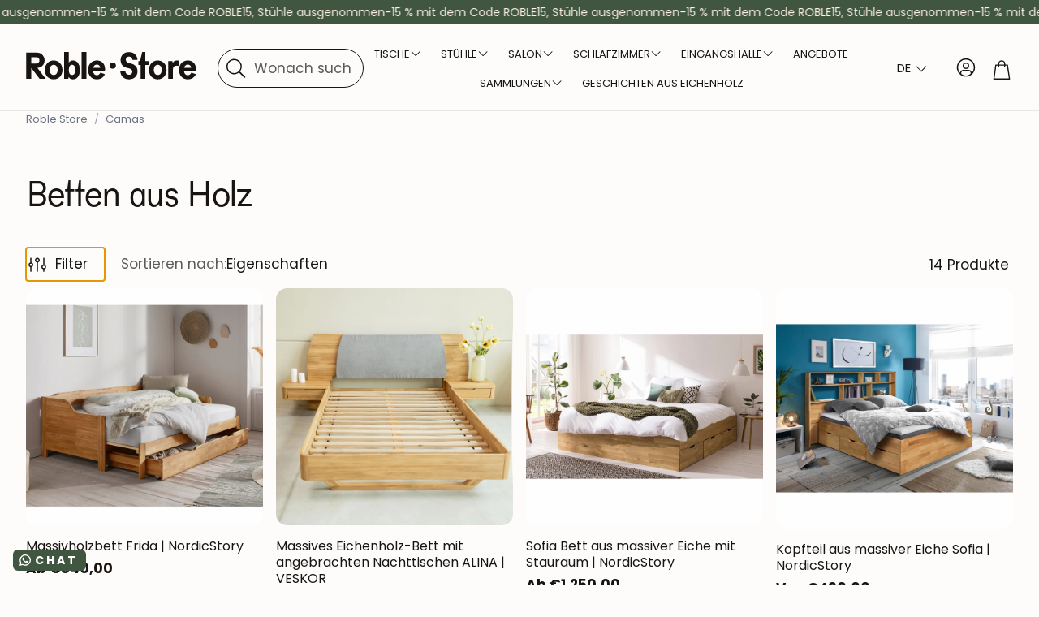

--- FILE ---
content_type: text/html; charset=utf-8
request_url: https://de.roble.store/collections/camas-de-madera-maciza
body_size: 86821
content:
<!doctype html>
<html class="no-js" lang="de" dir="ltr" data-wg-translated="de">
  <head>
    <meta charset="utf-8">
    <meta http-equiv="X-UA-Compatible" content="IE=edge">
    <meta name="viewport" content="width=device-width,initial-scale=1">
    <meta name="theme-color" content="">
    <link rel="canonical" href="https://de.roble.store/collections/camas-de-madera-maciza">
    <link rel="alternate" hreflang="x-default" href="https://roble.store/collections/camas-de-madera-maciza"><link rel="alternate" hreflang="" href="https:///collections/camas-de-madera-maciza">
    <link rel="preconnect" href="https://cdn.shopify.com" crossorigin="">
    <!-- Google Consent Mode V2 Consentmo -->
        <!-- Google Consent Mode V2 Advanced Mode integration script for Consentmo GDPR Compliance App -->
    <script id="consentmo-gcmv2-advanced-mode-integration">
      const consentOutOfRegion = {
        analytics: true,
        marketing: true,
        functionality: true,
        adsDataRedaction: false,
        urlPassthrough: false,
      };

      window.dataLayer = window.dataLayer || [];
      function gtag(){dataLayer.push(arguments);}

      gtag('consent', 'default', {
        ad_storage: 'denied',
        ad_personalization: 'denied',
        ad_user_data: 'denied',
        analytics_storage: 'denied',
        functionality_storage: 'denied',
        personalization_storage:'denied',
        security_storage: 'granted',
        wait_for_update: 1500
      });

      document.addEventListener('consentmoSignal_onLoad', function(eventData) {
        const csmLoadSignal = eventData.detail || {isActive:false};
        console.log('LIQUID - consentmoSignal_onLoad event', csmLoadSignal);

        if (!csmLoadSignal.isActive) {
          console.log('LIQUID - isActive false - use consentOutOfRegion');
          gtag('consent', 'update', {
            ad_storage: consentOutOfRegion.marketing ? 'granted' : 'denied',
            ad_personalization: consentOutOfRegion.marketing ? 'granted' : 'denied',
            ad_user_data: consentOutOfRegion.marketing ? 'granted' : 'denied',
            analytics_storage: consentOutOfRegion.analytics ? 'granted' : 'denied',
            functionality_storage: consentOutOfRegion.functionality ? 'granted' : 'denied',
            personalization_storage: consentOutOfRegion.functionality ? 'granted' : 'denied',
            security_storage: 'granted',
          });
          gtag('set', 'ads_data_redaction', consentOutOfRegion.adsDataRedaction);
          gtag('set', 'url_passthrough', consentOutOfRegion.urlPassthrough);
          console.log('LIQUID - dataLayer', window.dataLayer);
        } else {
          console.log('LIQUID - set default-consent and subscribe consentmoSignal for consent-update');
          document.addEventListener('consentmoSignal', function(event) {
            const csmSignal = event.detail;
            const consentState = csmSignal.integration?.gcm?.isEnabled ? csmSignal.integration.gcm.state : csmSignal.state;
            console.log('LIQUID - consentmoSignal event', csmSignal);
            console.log('LIQUID - dataLayer', window.dataLayer);

            gtag('consent', 'update', consentState);
            if (csmSignal.integration?.gcm?.isEnabled) {
              gtag('set', 'ads_data_redaction', csmSignal.integration.gcm.adsDataRedaction);
              gtag('set', 'url_passthrough', csmSignal.integration.gcm.urlPassthrough);
            }
          });
        }
      });
    </script>


    
<link rel="icon" type="image/png" href="//de.roble.store/cdn/shop/files/Roble.store_muebles_madera.svg?crop=center&height=32&v=1759214664&width=32"><link rel="preconnect" href="https://fonts.shopifycdn.com" crossorigin="">

    

<meta property="og:site_name" content="Eiche.Speicher">
<meta property="og:url" content="https://de.roble.store/collections/camas-de-madera-maciza">
<meta property="og:title" content="Massivholzbetten : Oak-Store">
<meta property="og:type" content="product.group">
<meta property="og:description" content="Entdecken Sie bei Roble-Store die Vorteile von Betten aus massiver Eiche. Finden Sie Qualität und Haltbarkeit mit der Eleganz der Eiche in Ihrem Schlafzimmer."><meta property="og:image" content="http://de.roble.store/cdn/shop/collections/Camas_ac27a67f-b943-4a54-a80d-e1c1bdfbfaf4.jpg?v=1763976891">
  <meta property="og:image:secure_url" content="https://de.roble.store/cdn/shop/collections/Camas_ac27a67f-b943-4a54-a80d-e1c1bdfbfaf4.jpg?v=1763976891">
  <meta property="og:image:width" content="800">
  <meta property="og:image:height" content="640"><meta name="twitter:card" content="summary_large_image">
<meta name="twitter:title" content="Massivholzbetten : Oak-Store">
<meta name="twitter:description" content="Entdecken Sie bei Roble-Store die Vorteile von Betten aus massiver Eiche. Finden Sie Qualität und Haltbarkeit mit der Eleganz der Eiche in Ihrem Schlafzimmer.">


    <link href="//de.roble.store/cdn/shop/t/126/assets/swiper.css?v=110499612637457249561767935091" rel="stylesheet" type="text/css" media="all">

    <link href="//de.roble.store/cdn/shop/t/126/assets/settings.css?v=116396200967658551841767938381" rel="stylesheet" type="text/css" media="all">
    <link href="//de.roble.store/cdn/shop/t/126/assets/critical.css?v=119192510368717607701767935091" rel="stylesheet" type="text/css" media="all">

    <script src="//de.roble.store/cdn/shop/t/126/assets/variants.js?v=130435000265492601861767935091" defer="defer"></script>

    <link rel="preload" href="//de.roble.store/cdn/shop/t/126/assets/main.css?v=178353144913916542401767935091" as="style" onload="this.onload=null;this.rel='stylesheet'">
    <noscript><link rel="stylesheet" href="//de.roble.store/cdn/shop/t/126/assets/main.css?v=178353144913916542401767935091"></noscript>
    <link href="//de.roble.store/cdn/shop/t/126/assets/custom.css?v=45476682883466660331767938380" rel="stylesheet" type="text/css" media="all">
    <link href="//de.roble.store/cdn/shop/t/126/assets/custom-judgeme-carousel.css?v=180385674861848043291767935091" rel="stylesheet" type="text/css" media="all">

    <script src="//de.roble.store/cdn/shop/t/126/assets/constants.js?v=158563610161624409731767935091" defer="defer"></script>
    <script src="//de.roble.store/cdn/shop/t/126/assets/pubsub.js?v=158357773527763999511767935091" defer="defer"></script>
    <script src="//de.roble.store/cdn/shop/t/126/assets/global.js?v=105123249998389610981767935091" defer="defer"></script>
    <script src="//de.roble.store/cdn/shop/t/126/assets/base.js?v=152260219828763896181767935091" defer="defer"></script>

    <script src="//de.roble.store/cdn/shop/t/126/assets/color-swatch.js?v=182849972204433250091767935091" defer="defer"></script>
    <script src="//de.roble.store/cdn/shop/t/126/assets/localization-form.js?v=68653642382058027111767935091" defer="defer"></script>
    <script src="//de.roble.store/cdn/shop/t/126/assets/animations.js?v=37312632095138735101767935091" defer="defer"></script>
    <script src="//de.roble.store/cdn/shop/t/126/assets/drawer-select.js?v=29189407719080657991767935091" defer="defer"></script>
    <script src="//de.roble.store/cdn/shop/t/126/assets/model_element.js?v=158477732829452102971767935091" defer="defer"></script>
    <script type="module" src="//de.roble.store/cdn/shop/t/126/assets/gallery.js?v=95741174867143149241767935091" defer="defer"></script>

    <script>window.performance && window.performance.mark && window.performance.mark('shopify.content_for_header.start');</script><meta name="google-site-verification" content="jeYXLE9tnCbi1i1r_EXcH1yNQRvOKCgF5t1QhNl2A8s">
<meta id="shopify-digital-wallet" name="shopify-digital-wallet" content="/9865625636/digital_wallets/dialog">
<meta name="shopify-checkout-api-token" content="dfb6e48320e87591d51225c6cd87dafe">
<meta id="in-context-paypal-metadata" data-shop-id="9865625636" data-venmo-supported="false" data-environment="production" data-locale="es_ES" data-paypal-v4="true" data-currency="EUR">
<link rel="alternate" type="application/atom+xml" title="Futtermittel" href="/collections/camas-de-madera-maciza.atom">
<link rel="next" href="/collections/camas-de-madera-maciza?page=2">
<link rel="alternate" type="application/json+oembed" href="https://de.roble.store/collections/camas-de-madera-maciza.oembed">
<script async="async" src="/checkouts/internal/preloads.js?locale=es-ES"></script>
<link rel="preconnect" href="https://shop.app" crossorigin="anonymous">
<script async="async" src="https://shop.app/checkouts/internal/preloads.js?locale=es-ES&shop_id=9865625636" crossorigin="anonymous"></script>
<script id="apple-pay-shop-capabilities" type="application/json">{"shopId":9865625636,"countryCode":"ES","currencyCode":"EUR","merchantCapabilities":["supports3DS"],"merchantId":"gid:\/\/shopify\/Shop\/9865625636","merchantName":"Roble.Store","requiredBillingContactFields":["postalAddress","email","phone"],"requiredShippingContactFields":["postalAddress","email","phone"],"shippingType":"shipping","supportedNetworks":["visa","maestro","masterCard","amex"],"total":{"type":"pending","label":"Roble.Store","amount":"1.00"},"shopifyPaymentsEnabled":true,"supportsSubscriptions":true}</script>
<script id="shopify-features" type="application/json">{"accessToken":"dfb6e48320e87591d51225c6cd87dafe","betas":["rich-media-storefront-analytics"],"domain":"de.roble.store","predictiveSearch":true,"shopId":9865625636,"locale":"es"}</script>
<script>var Shopify = Shopify || {};
Shopify.shop = "casa-roble.myshopify.com";
Shopify.locale = "es";
Shopify.currency = {"active":"EUR","rate":"1.0"};
Shopify.country = "ES";
Shopify.theme = {"name":"Winter promo 2026 updated IT 08.01.26","id":192001999180,"schema_name":"Wonder","schema_version":"2.0.0","theme_store_id":null,"role":"main"};
Shopify.theme.handle = "null";
Shopify.theme.style = {"id":null,"handle":null};
Shopify.cdnHost = "de.roble.store/cdn";
Shopify.routes = Shopify.routes || {};
Shopify.routes.root = "/";</script>
<script type="module">!function(o){(o.Shopify=o.Shopify||{}).modules=!0}(window);</script>
<script>!function(o){function n(){var o=[];function n(){o.push(Array.prototype.slice.apply(arguments))}return n.q=o,n}var t=o.Shopify=o.Shopify||{};t.loadFeatures=n(),t.autoloadFeatures=n()}(window);</script>
<script>
  window.ShopifyPay = window.ShopifyPay || {};
  window.ShopifyPay.apiHost = "shop.app\/pay";
  window.ShopifyPay.redirectState = null;
</script>
<script id="shop-js-analytics" type="application/json">{"pageType":"collection"}</script>
<script defer="defer" async="" type="module" src="//de.roble.store/cdn/shopifycloud/shop-js/modules/v2/client.init-shop-cart-sync_CvZOh8Af.es.esm.js"></script>
<script defer="defer" async="" type="module" src="//de.roble.store/cdn/shopifycloud/shop-js/modules/v2/chunk.common_3Rxs6Qxh.esm.js"></script>
<script type="module">
  await import("//de.roble.store/cdn/shopifycloud/shop-js/modules/v2/client.init-shop-cart-sync_CvZOh8Af.es.esm.js");
await import("//de.roble.store/cdn/shopifycloud/shop-js/modules/v2/chunk.common_3Rxs6Qxh.esm.js");

  window.Shopify.SignInWithShop?.initShopCartSync?.({"fedCMEnabled":true,"windoidEnabled":true});

</script>
<script>
  window.Shopify = window.Shopify || {};
  if (!window.Shopify.featureAssets) window.Shopify.featureAssets = {};
  window.Shopify.featureAssets['shop-js'] = {"shop-cart-sync":["modules/v2/client.shop-cart-sync_rmK0axmV.es.esm.js","modules/v2/chunk.common_3Rxs6Qxh.esm.js"],"init-fed-cm":["modules/v2/client.init-fed-cm_ZaR7zFve.es.esm.js","modules/v2/chunk.common_3Rxs6Qxh.esm.js"],"shop-button":["modules/v2/client.shop-button_DtKRgnFY.es.esm.js","modules/v2/chunk.common_3Rxs6Qxh.esm.js"],"shop-cash-offers":["modules/v2/client.shop-cash-offers_CD08217J.es.esm.js","modules/v2/chunk.common_3Rxs6Qxh.esm.js","modules/v2/chunk.modal_DPIzVVvN.esm.js"],"init-windoid":["modules/v2/client.init-windoid_B42Q2JHR.es.esm.js","modules/v2/chunk.common_3Rxs6Qxh.esm.js"],"shop-toast-manager":["modules/v2/client.shop-toast-manager_BhL87v9O.es.esm.js","modules/v2/chunk.common_3Rxs6Qxh.esm.js"],"init-shop-email-lookup-coordinator":["modules/v2/client.init-shop-email-lookup-coordinator_CFAE-OH8.es.esm.js","modules/v2/chunk.common_3Rxs6Qxh.esm.js"],"init-shop-cart-sync":["modules/v2/client.init-shop-cart-sync_CvZOh8Af.es.esm.js","modules/v2/chunk.common_3Rxs6Qxh.esm.js"],"avatar":["modules/v2/client.avatar_BTnouDA3.es.esm.js"],"pay-button":["modules/v2/client.pay-button_x3Sl_UWF.es.esm.js","modules/v2/chunk.common_3Rxs6Qxh.esm.js"],"init-customer-accounts":["modules/v2/client.init-customer-accounts_DwzgN7WB.es.esm.js","modules/v2/client.shop-login-button_Bwv8tzNm.es.esm.js","modules/v2/chunk.common_3Rxs6Qxh.esm.js","modules/v2/chunk.modal_DPIzVVvN.esm.js"],"init-shop-for-new-customer-accounts":["modules/v2/client.init-shop-for-new-customer-accounts_l0dYgp_m.es.esm.js","modules/v2/client.shop-login-button_Bwv8tzNm.es.esm.js","modules/v2/chunk.common_3Rxs6Qxh.esm.js","modules/v2/chunk.modal_DPIzVVvN.esm.js"],"shop-login-button":["modules/v2/client.shop-login-button_Bwv8tzNm.es.esm.js","modules/v2/chunk.common_3Rxs6Qxh.esm.js","modules/v2/chunk.modal_DPIzVVvN.esm.js"],"init-customer-accounts-sign-up":["modules/v2/client.init-customer-accounts-sign-up_CqSuJy7r.es.esm.js","modules/v2/client.shop-login-button_Bwv8tzNm.es.esm.js","modules/v2/chunk.common_3Rxs6Qxh.esm.js","modules/v2/chunk.modal_DPIzVVvN.esm.js"],"shop-follow-button":["modules/v2/client.shop-follow-button_sMoqSZtr.es.esm.js","modules/v2/chunk.common_3Rxs6Qxh.esm.js","modules/v2/chunk.modal_DPIzVVvN.esm.js"],"checkout-modal":["modules/v2/client.checkout-modal_CwKmoEcx.es.esm.js","modules/v2/chunk.common_3Rxs6Qxh.esm.js","modules/v2/chunk.modal_DPIzVVvN.esm.js"],"lead-capture":["modules/v2/client.lead-capture_De9xQpTV.es.esm.js","modules/v2/chunk.common_3Rxs6Qxh.esm.js","modules/v2/chunk.modal_DPIzVVvN.esm.js"],"shop-login":["modules/v2/client.shop-login_DZKlOsWP.es.esm.js","modules/v2/chunk.common_3Rxs6Qxh.esm.js","modules/v2/chunk.modal_DPIzVVvN.esm.js"],"payment-terms":["modules/v2/client.payment-terms_WyOlUs-o.es.esm.js","modules/v2/chunk.common_3Rxs6Qxh.esm.js","modules/v2/chunk.modal_DPIzVVvN.esm.js"]};
</script>
<script>(function() {
  var isLoaded = false;
  function asyncLoad() {
    if (isLoaded) return;
    isLoaded = true;
    var urls = ["https:\/\/cdn.weglot.com\/weglot_script_tag.js?shop=casa-roble.myshopify.com","https:\/\/configs.carthike.com\/carthike.js?shop=casa-roble.myshopify.com","https:\/\/cdn.hextom.com\/js\/eventpromotionbar.js?shop=casa-roble.myshopify.com"];
    for (var i = 0; i < urls.length; i++) {
      var s = document.createElement('script');
      s.type = 'text/javascript';
      s.async = true;
      s.src = urls[i];
      var x = document.getElementsByTagName('script')[0];
      x.parentNode.insertBefore(s, x);
    }
  };
  if(window.attachEvent) {
    window.attachEvent('onload', asyncLoad);
  } else {
    window.addEventListener('load', asyncLoad, false);
  }
})();</script>
<script id="__st">var __st={"a":9865625636,"offset":3600,"reqid":"81311916-fda0-43a2-9887-c86559696b36-1768724453","pageurl":"de.roble.store\/collections\/camas-de-madera-maciza","u":"ee3d54cfb7a1","p":"collection","rtyp":"collection","rid":158255677498};</script>
<script>window.ShopifyPaypalV4VisibilityTracking = true;</script>
<script id="captcha-bootstrap">!function(){'use strict';const t='contact',e='account',n='new_comment',o=[[t,t],['blogs',n],['comments',n],[t,'customer']],c=[[e,'customer_login'],[e,'guest_login'],[e,'recover_customer_password'],[e,'create_customer']],r=t=>t.map((([t,e])=>`form[action*='/${t}']:not([data-nocaptcha='true']) input[name='form_type'][value='${e}']`)).join(','),a=t=>()=>t?[...document.querySelectorAll(t)].map((t=>t.form)):[];function s(){const t=[...o],e=r(t);return a(e)}const i='password',u='form_key',d=['recaptcha-v3-token','g-recaptcha-response','h-captcha-response',i],f=()=>{try{return window.sessionStorage}catch{return}},m='__shopify_v',_=t=>t.elements[u];function p(t,e,n=!1){try{const o=window.sessionStorage,c=JSON.parse(o.getItem(e)),{data:r}=function(t){const{data:e,action:n}=t;return t[m]||n?{data:e,action:n}:{data:t,action:n}}(c);for(const[e,n]of Object.entries(r))t.elements[e]&&(t.elements[e].value=n);n&&o.removeItem(e)}catch(o){console.error('form repopulation failed',{error:o})}}const l='form_type',E='cptcha';function T(t){t.dataset[E]=!0}const w=window,h=w.document,L='Shopify',v='ce_forms',y='captcha';let A=!1;((t,e)=>{const n=(g='f06e6c50-85a8-45c8-87d0-21a2b65856fe',I='https://cdn.shopify.com/shopifycloud/storefront-forms-hcaptcha/ce_storefront_forms_captcha_hcaptcha.v1.5.2.iife.js',D={infoText:'Protegido por hCaptcha',privacyText:'Privacidad',termsText:'Términos'},(t,e,n)=>{const o=w[L][v],c=o.bindForm;if(c)return c(t,g,e,D).then(n);var r;o.q.push([[t,g,e,D],n]),r=I,A||(h.body.append(Object.assign(h.createElement('script'),{id:'captcha-provider',async:!0,src:r})),A=!0)});var g,I,D;w[L]=w[L]||{},w[L][v]=w[L][v]||{},w[L][v].q=[],w[L][y]=w[L][y]||{},w[L][y].protect=function(t,e){n(t,void 0,e),T(t)},Object.freeze(w[L][y]),function(t,e,n,w,h,L){const[v,y,A,g]=function(t,e,n){const i=e?o:[],u=t?c:[],d=[...i,...u],f=r(d),m=r(i),_=r(d.filter((([t,e])=>n.includes(e))));return[a(f),a(m),a(_),s()]}(w,h,L),I=t=>{const e=t.target;return e instanceof HTMLFormElement?e:e&&e.form},D=t=>v().includes(t);t.addEventListener('submit',(t=>{const e=I(t);if(!e)return;const n=D(e)&&!e.dataset.hcaptchaBound&&!e.dataset.recaptchaBound,o=_(e),c=g().includes(e)&&(!o||!o.value);(n||c)&&t.preventDefault(),c&&!n&&(function(t){try{if(!f())return;!function(t){const e=f();if(!e)return;const n=_(t);if(!n)return;const o=n.value;o&&e.removeItem(o)}(t);const e=Array.from(Array(32),(()=>Math.random().toString(36)[2])).join('');!function(t,e){_(t)||t.append(Object.assign(document.createElement('input'),{type:'hidden',name:u})),t.elements[u].value=e}(t,e),function(t,e){const n=f();if(!n)return;const o=[...t.querySelectorAll(`input[type='${i}']`)].map((({name:t})=>t)),c=[...d,...o],r={};for(const[a,s]of new FormData(t).entries())c.includes(a)||(r[a]=s);n.setItem(e,JSON.stringify({[m]:1,action:t.action,data:r}))}(t,e)}catch(e){console.error('failed to persist form',e)}}(e),e.submit())}));const S=(t,e)=>{t&&!t.dataset[E]&&(n(t,e.some((e=>e===t))),T(t))};for(const o of['focusin','change'])t.addEventListener(o,(t=>{const e=I(t);D(e)&&S(e,y())}));const B=e.get('form_key'),M=e.get(l),P=B&&M;t.addEventListener('DOMContentLoaded',(()=>{const t=y();if(P)for(const e of t)e.elements[l].value===M&&p(e,B);[...new Set([...A(),...v().filter((t=>'true'===t.dataset.shopifyCaptcha))])].forEach((e=>S(e,t)))}))}(h,new URLSearchParams(w.location.search),n,t,e,['guest_login'])})(!0,!1)}();</script>
<script integrity="sha256-4kQ18oKyAcykRKYeNunJcIwy7WH5gtpwJnB7kiuLZ1E=" data-source-attribution="shopify.loadfeatures" defer="defer" src="//de.roble.store/cdn/shopifycloud/storefront/assets/storefront/load_feature-a0a9edcb.js" crossorigin="anonymous"></script>
<script crossorigin="anonymous" defer="defer" src="//de.roble.store/cdn/shopifycloud/storefront/assets/shopify_pay/storefront-65b4c6d7.js?v=20250812"></script>
<script data-source-attribution="shopify.dynamic_checkout.dynamic.init">var Shopify=Shopify||{};Shopify.PaymentButton=Shopify.PaymentButton||{isStorefrontPortableWallets:!0,init:function(){window.Shopify.PaymentButton.init=function(){};var t=document.createElement("script");t.src="https://de.roble.store/cdn/shopifycloud/portable-wallets/latest/portable-wallets.es.js",t.type="module",document.head.appendChild(t)}};
</script>
<script data-source-attribution="shopify.dynamic_checkout.buyer_consent">
  function portableWalletsHideBuyerConsent(e){var t=document.getElementById("shopify-buyer-consent"),n=document.getElementById("shopify-subscription-policy-button");t&&n&&(t.classList.add("hidden"),t.setAttribute("aria-hidden","true"),n.removeEventListener("click",e))}function portableWalletsShowBuyerConsent(e){var t=document.getElementById("shopify-buyer-consent"),n=document.getElementById("shopify-subscription-policy-button");t&&n&&(t.classList.remove("hidden"),t.removeAttribute("aria-hidden"),n.addEventListener("click",e))}window.Shopify?.PaymentButton&&(window.Shopify.PaymentButton.hideBuyerConsent=portableWalletsHideBuyerConsent,window.Shopify.PaymentButton.showBuyerConsent=portableWalletsShowBuyerConsent);
</script>
<script data-source-attribution="shopify.dynamic_checkout.cart.bootstrap">document.addEventListener("DOMContentLoaded",(function(){function t(){return document.querySelector("shopify-accelerated-checkout-cart, shopify-accelerated-checkout")}if(t())Shopify.PaymentButton.init();else{new MutationObserver((function(e,n){t()&&(Shopify.PaymentButton.init(),n.disconnect())})).observe(document.body,{childList:!0,subtree:!0})}}));
</script>
<link id="shopify-accelerated-checkout-styles" rel="stylesheet" media="screen" href="https://de.roble.store/cdn/shopifycloud/portable-wallets/latest/accelerated-checkout-backwards-compat.css" crossorigin="anonymous">
<style id="shopify-accelerated-checkout-cart">
        #shopify-buyer-consent {
  margin-top: 1em;
  display: inline-block;
  width: 100%;
}

#shopify-buyer-consent.hidden {
  display: none;
}

#shopify-subscription-policy-button {
  background: none;
  border: none;
  padding: 0;
  text-decoration: underline;
  font-size: inherit;
  cursor: pointer;
}

#shopify-subscription-policy-button::before {
  box-shadow: none;
}

      </style>

<script>window.performance && window.performance.mark && window.performance.mark('shopify.content_for_header.end');</script>


    <style data-shopify="">
      @font-face {
  font-family: Poppins;
  font-weight: 400;
  font-style: normal;
  font-display: swap;
  src: url("//roble.store/cdn/fonts/poppins/poppins_n4.0ba78fa5af9b0e1a374041b3ceaadf0a43b41362.woff2") format("woff2"),
       url("//roble.store/cdn/fonts/poppins/poppins_n4.214741a72ff2596839fc9760ee7a770386cf16ca.woff") format("woff");
}

      @font-face {
  font-family: Poppins;
  font-weight: 700;
  font-style: normal;
  font-display: swap;
  src: url("//roble.store/cdn/fonts/poppins/poppins_n7.56758dcf284489feb014a026f3727f2f20a54626.woff2") format("woff2"),
       url("//roble.store/cdn/fonts/poppins/poppins_n7.f34f55d9b3d3205d2cd6f64955ff4b36f0cfd8da.woff") format("woff");
}

      @font-face {
  font-family: Poppins;
  font-weight: 400;
  font-style: italic;
  font-display: swap;
  src: url("//roble.store/cdn/fonts/poppins/poppins_i4.846ad1e22474f856bd6b81ba4585a60799a9f5d2.woff2") format("woff2"),
       url("//roble.store/cdn/fonts/poppins/poppins_i4.56b43284e8b52fc64c1fd271f289a39e8477e9ec.woff") format("woff");
}

      @font-face {
  font-family: Poppins;
  font-weight: 700;
  font-style: italic;
  font-display: swap;
  src: url("//roble.store/cdn/fonts/poppins/poppins_i7.42fd71da11e9d101e1e6c7932199f925f9eea42d.woff2") format("woff2"),
       url("//roble.store/cdn/fonts/poppins/poppins_i7.ec8499dbd7616004e21155106d13837fff4cf556.woff") format("woff");
}

      @font-face {
  font-family: Merriweather;
  font-weight: 400;
  font-style: normal;
  font-display: swap;
  src: url("//roble.store/cdn/fonts/merriweather/merriweather_n4.349a72bc63b970a8b7f00dc33f5bda2ec52f79cc.woff2") format("woff2"),
       url("//roble.store/cdn/fonts/merriweather/merriweather_n4.5a396c75a89c25b516c9d3cb026490795288d821.woff") format("woff");
}

      @font-face {
  font-family: Poppins;
  font-weight: 400;
  font-style: normal;
  font-display: swap;
  src: url("//roble.store/cdn/fonts/poppins/poppins_n4.0ba78fa5af9b0e1a374041b3ceaadf0a43b41362.woff2") format("woff2"),
       url("//roble.store/cdn/fonts/poppins/poppins_n4.214741a72ff2596839fc9760ee7a770386cf16ca.woff") format("woff");
}

      @font-face {
  font-family: Poppins;
  font-weight: 400;
  font-style: normal;
  font-display: swap;
  src: url("//roble.store/cdn/fonts/poppins/poppins_n4.0ba78fa5af9b0e1a374041b3ceaadf0a43b41362.woff2") format("woff2"),
       url("//roble.store/cdn/fonts/poppins/poppins_n4.214741a72ff2596839fc9760ee7a770386cf16ca.woff") format("woff");
}

      @font-face {
  font-family: Poppins;
  font-weight: 400;
  font-style: normal;
  font-display: swap;
  src: url("//roble.store/cdn/fonts/poppins/poppins_n4.0ba78fa5af9b0e1a374041b3ceaadf0a43b41362.woff2") format("woff2"),
       url("//roble.store/cdn/fonts/poppins/poppins_n4.214741a72ff2596839fc9760ee7a770386cf16ca.woff") format("woff");
}

      

      @font-face {
        font-family: 'icomoon';
        src:  url('//roble.store/cdn/shop/t/126/assets/icomoon.eot?v=177295919035341837931767935091?6k4fkf');
        src:  url('//roble.store/cdn/shop/t/126/assets/icomoon.eot?v=177295919035341837931767935091?6k4fkf#iefix') format('embedded-opentype'),
          url('//roble.store/cdn/shop/t/126/assets/icomoon.ttf?v=57842893614872056761767935091?6k4fkf') format('truetype'),
          url('//roble.store/cdn/shop/t/126/assets/icomoon.woff?v=28260046996164968551767935091?6k4fkf') format('woff'),
          url('//roble.store/cdn/shop/t/126/assets/icomoon.svg?v=104217218584571201731767935091?6k4fkf#icomoon') format('svg');
        font-weight: normal;
        font-style: normal;
        font-display: block;
      }
    </style>
    <style>
      [data-custom-badge="New"]{
        background-color: #e3f2e6;
        color: #151515;
        }
      [data-custom-badge=""]{
        background-color: #000000;
        color: #FFFFFF;
        }
      [data-custom-badge=""]{
        background-color: #000000;
        color: #FFFFFF;
        }
      [data-custom-badge=""]{
        background-color: #000000;
        color: #FFFFFF;
        }
    </style><link rel="preload" as="font" href="//de.roble.store/cdn/fonts/poppins/poppins_n4.0ba78fa5af9b0e1a374041b3ceaadf0a43b41362.woff2" type="font/woff2" crossorigin=""><link rel="preload" as="font" href="//de.roble.store/cdn/fonts/merriweather/merriweather_n4.349a72bc63b970a8b7f00dc33f5bda2ec52f79cc.woff2" type="font/woff2" crossorigin=""><link rel="preload" as="font" href="//de.roble.store/cdn/fonts/poppins/poppins_n4.0ba78fa5af9b0e1a374041b3ceaadf0a43b41362.woff2" type="font/woff2" crossorigin=""><link rel="preload" as="font" href="//de.roble.store/cdn/fonts/poppins/poppins_n4.0ba78fa5af9b0e1a374041b3ceaadf0a43b41362.woff2" type="font/woff2" crossorigin=""><link rel="preload" as="font" href="//de.roble.store/cdn/fonts/poppins/poppins_n4.0ba78fa5af9b0e1a374041b3ceaadf0a43b41362.woff2" type="font/woff2" crossorigin="">

    <script>
      document.documentElement.className = document.documentElement.className.replace('no-js', 'js');
    </script>
    <script type="application/json" id="weglot-data">{"allLanguageUrls":{"es":"https://roble.store/collections/camas-de-madera-maciza","de":"https://de.roble.store/collections/camas-de-madera-maciza","en":"https://en.roble.store/collections/camas-de-madera-maciza","nl":"https://nl.roble.store/collections/camas-de-madera-maciza","it":"https://it.roble.store/collections/camas-de-madera-maciza","pt":"https://pt.roble.store/collections/camas-de-madera-maciza"},"originalCanonicalUrl":"https://roble.store/collections/camas-de-madera-maciza","originalPath":"/collections/camas-de-madera-maciza","settings":{"auto_switch":false,"auto_switch_fallback":null,"category":10,"custom_settings":{"http_monitoring":{"40X":true,"50X":true,"exclude":[404]},"dynamic":"","live":true,"button_style":{"with_name":true,"full_name":false,"is_dropdown":true,"with_flags":false,"custom_css":".wg-drop.country-selector{\r\n  background-color: unset;\r\n  color: white;\r\n}\r\n\r\n.wg-drop.country-selector .wgcurrent {\r\n    border: none;\r\n}","flag_type":"circle"},"switchers":[{"style":{"with_name":true,"full_name":false,"is_dropdown":true,"with_flags":true,"custom_css":"","flag_type":"circle"},"opts":{"close_outside_click":true},"location":{"target":".country-selector-wrapper","sibling":""}},{"style":{"with_name":true,"full_name":false,"is_dropdown":true,"with_flags":true,"custom_css":"","flag_type":"rectangle_mat"},"opts":{"close_outside_click":true},"location":{"target":".personal-area","sibling":""}}],"translate_search":true,"translate_images":false,"loading_bar":true,"hide_switcher":false,"wait_transition":true,"shopify_theme_app_extension":true,"definitions":{}},"deleted_at":null,"dynamics":[{"value":".prod-title"},{"value":".section-title.lines"},{"value":".featured-product-form"},{"value":".section-header"},{"value":".zoid-outlet"},{"value":".isense-cc-window"},{"value":".isense-cookieconsent-wrapper"},{"value":".isense-cc-settings-dialog"},{"value":"#CartDrawer"},{"value":"#app > div:nth-child(1) > div > div._1fragem32._1fragemn2 > div._1fragem32._1fragemn2 > div > div > div.i4DWM._1fragemou._1fragemop._1fragemuu > div > aside > div > section > div > section:nth-child(5) > div > div"}],"excluded_blocks":[],"excluded_paths":[],"external_enabled":false,"host":"roble.store","is_dns_set":false,"is_https":true,"language_from":"es","language_from_custom_flag":null,"language_from_custom_name":null,"languages":[{"connect_host_destination":{"is_dns_set":true,"created_on_aws":1687333416,"host":"en.roble.store"},"custom_code":null,"custom_flag":null,"custom_local_name":null,"custom_name":null,"enabled":true,"language_to":"en"},{"connect_host_destination":{"is_dns_set":true,"created_on_aws":1687333416,"host":"nl.roble.store"},"custom_code":null,"custom_flag":null,"custom_local_name":null,"custom_name":null,"enabled":true,"language_to":"nl"},{"connect_host_destination":{"is_dns_set":true,"created_on_aws":1687333416,"host":"de.roble.store"},"custom_code":null,"custom_flag":null,"custom_local_name":null,"custom_name":null,"enabled":true,"language_to":"de"},{"connect_host_destination":{"is_dns_set":true,"created_on_aws":1687333416,"host":"it.roble.store"},"custom_code":null,"custom_flag":null,"custom_local_name":null,"custom_name":null,"enabled":true,"language_to":"it"},{"connect_host_destination":{"is_dns_set":true,"created_on_aws":1687333416,"host":"pt.roble.store"},"custom_code":null,"custom_flag":null,"custom_local_name":null,"custom_name":null,"enabled":true,"language_to":"pt"}],"media_enabled":false,"page_views_enabled":true,"technology_id":2,"technology_name":"Shopify","translation_engine":3,"url_type":"SUBDOMAIN","versions":{"translation":1760952191,"slugTranslation":1740499166}}}</script>
<script src="https://cdn.weglot.com/weglot.min.js"></script>
<script>
  Weglot.initialize({
    api_key: 'wg_6786e988d31aaa71e92952c07bf7bd977',
    switchers: [
      {
        location: {
          target: '.wt-header__localization__triggers .country-selector-wrapper'
        }
      },
      {
        location: {
          target: '.wt-page-nav-mega__aside-list__item .country-selector-wrapper'
        }
      }
    ]
  });
</script>

  <!-- BEGIN app block: shopify://apps/consentmo-gdpr/blocks/gdpr_cookie_consent/4fbe573f-a377-4fea-9801-3ee0858cae41 -->


<!-- END app block --><!-- BEGIN app block: shopify://apps/judge-me-reviews/blocks/judgeme_core/61ccd3b1-a9f2-4160-9fe9-4fec8413e5d8 --><!-- Start of Judge.me Core -->






<link rel="dns-prefetch" href="https://cdnwidget.judge.me">
<link rel="dns-prefetch" href="https://cdn.judge.me">
<link rel="dns-prefetch" href="https://cdn1.judge.me">
<link rel="dns-prefetch" href="https://api.judge.me">

<script data-cfasync="false" class="jdgm-settings-script">window.jdgmSettings={"pagination":5,"disable_web_reviews":false,"badge_no_review_text":"Sin reseñas","badge_n_reviews_text":"{{ n }} reseña/reseñas","badge_star_color":"#405640","hide_badge_preview_if_no_reviews":true,"badge_hide_text":false,"enforce_center_preview_badge":false,"widget_title":"Reseñas de Clientes","widget_open_form_text":"Escribir una reseña","widget_close_form_text":"Cancelar reseña","widget_refresh_page_text":"Actualizar página","widget_summary_text":"Basado en {{ number_of_reviews }} reseña/reseñas","widget_no_review_text":"Sé el primero en escribir una reseña","widget_name_field_text":"Nombre","widget_verified_name_field_text":"Nombre Verificado (público)","widget_name_placeholder_text":"Nombre","widget_required_field_error_text":"Este campo es obligatorio.","widget_email_field_text":"Dirección de correo electrónico","widget_verified_email_field_text":"Correo electrónico Verificado (privado, no se puede editar)","widget_email_placeholder_text":"Tu dirección de correo electrónico","widget_email_field_error_text":"Por favor, ingresa una dirección de correo electrónico válida.","widget_rating_field_text":"Calificación","widget_review_title_field_text":"Título de la Reseña","widget_review_title_placeholder_text":"Da un título a tu reseña","widget_review_body_field_text":"Contenido de la reseña","widget_review_body_placeholder_text":"Empieza a escribir aquí...","widget_pictures_field_text":"Imagen/Video (opcional)","widget_submit_review_text":"Enviar Reseña","widget_submit_verified_review_text":"Enviar Reseña Verificada","widget_submit_success_msg_with_auto_publish":"¡Gracias! Por favor, actualiza la página en unos momentos para ver tu reseña. Puedes eliminar o editar tu reseña iniciando sesión en \u003ca href='https://judge.me/login' target='_blank' rel='nofollow noopener'\u003eJudge.me\u003c/a\u003e","widget_submit_success_msg_no_auto_publish":"¡Gracias! Tu reseña se publicará tan pronto como sea aprobada por el administrador de la tienda. Puedes eliminar o editar tu reseña iniciando sesión en \u003ca href='https://judge.me/login' target='_blank' rel='nofollow noopener'\u003eJudge.me\u003c/a\u003e","widget_show_default_reviews_out_of_total_text":"Mostrando {{ n_reviews_shown }} de {{ n_reviews }} reseñas.","widget_show_all_link_text":"Mostrar todas","widget_show_less_link_text":"Mostrar menos","widget_author_said_text":"{{ reviewer_name }} dijo:","widget_days_text":"hace {{ n }} día/días","widget_weeks_text":"hace {{ n }} semana/semanas","widget_months_text":"hace {{ n }} mes/meses","widget_years_text":"hace {{ n }} año/años","widget_yesterday_text":"Ayer","widget_today_text":"Hoy","widget_replied_text":"\u003e\u003e {{ shop_name }} respondió:","widget_read_more_text":"Leer más","widget_reviewer_name_as_initial":"","widget_rating_filter_color":"#405640","widget_rating_filter_see_all_text":"Ver todas las reseñas","widget_sorting_most_recent_text":"Más Recientes","widget_sorting_highest_rating_text":"Mayor Calificación","widget_sorting_lowest_rating_text":"Menor Calificación","widget_sorting_with_pictures_text":"Solo Imágenes","widget_sorting_most_helpful_text":"Más Útiles","widget_open_question_form_text":"Hacer una pregunta","widget_reviews_subtab_text":"Reseñas","widget_questions_subtab_text":"Preguntas","widget_question_label_text":"Pregunta","widget_answer_label_text":"Respuesta","widget_question_placeholder_text":"Escribe tu pregunta aquí","widget_submit_question_text":"Enviar Pregunta","widget_question_submit_success_text":"¡Gracias por tu pregunta! Te notificaremos una vez que sea respondida.","widget_star_color":"#405640","verified_badge_text":"Verificado","verified_badge_bg_color":"","verified_badge_text_color":"","verified_badge_placement":"left-of-reviewer-name","widget_review_max_height":"","widget_hide_border":false,"widget_social_share":false,"widget_thumb":false,"widget_review_location_show":false,"widget_location_format":"country_iso_code","all_reviews_include_out_of_store_products":true,"all_reviews_out_of_store_text":"(fuera de la tienda)","all_reviews_pagination":100,"all_reviews_product_name_prefix_text":"sobre","enable_review_pictures":true,"enable_question_anwser":false,"widget_theme":"","review_date_format":"mm/dd/yyyy","default_sort_method":"most-recent","widget_product_reviews_subtab_text":"Reseñas de Productos","widget_shop_reviews_subtab_text":"Reseñas de la Tienda","widget_other_products_reviews_text":"Reseñas para otros productos","widget_store_reviews_subtab_text":"Reseñas de la tienda","widget_no_store_reviews_text":"Esta tienda no ha recibido ninguna reseña todavía","widget_web_restriction_product_reviews_text":"Este producto no ha recibido ninguna reseña todavía","widget_no_items_text":"No se encontraron elementos","widget_show_more_text":"Mostrar más","widget_write_a_store_review_text":"Escribir una Reseña de la Tienda","widget_other_languages_heading":"Reseñas en Otros Idiomas","widget_translate_review_text":"Traducir reseña a {{ language }}","widget_translating_review_text":"Traduciendo...","widget_show_original_translation_text":"Mostrar original ({{ language }})","widget_translate_review_failed_text":"No se pudo traducir la reseña.","widget_translate_review_retry_text":"Reintentar","widget_translate_review_try_again_later_text":"Intentar más tarde","show_product_url_for_grouped_product":false,"widget_sorting_pictures_first_text":"Imágenes Primero","show_pictures_on_all_rev_page_mobile":false,"show_pictures_on_all_rev_page_desktop":false,"floating_tab_hide_mobile_install_preference":false,"floating_tab_button_name":"★ Reseñas","floating_tab_title":"Deja que los clientes hablen por nosotros","floating_tab_button_color":"","floating_tab_button_background_color":"","floating_tab_url":"","floating_tab_url_enabled":false,"floating_tab_tab_style":"text","all_reviews_text_badge_text":"Los clientes nos califican {{ shop.metafields.judgeme.all_reviews_rating | round: 1 }}/5 basado en {{ shop.metafields.judgeme.all_reviews_count }} reseñas.","all_reviews_text_badge_text_branded_style":"{{ shop.metafields.judgeme.all_reviews_rating | round: 1 }} de 5 estrellas basado en {{ shop.metafields.judgeme.all_reviews_count }} reseñas","is_all_reviews_text_badge_a_link":false,"show_stars_for_all_reviews_text_badge":false,"all_reviews_text_badge_url":"","all_reviews_text_style":"text","all_reviews_text_color_style":"judgeme_brand_color","all_reviews_text_color":"#108474","all_reviews_text_show_jm_brand":true,"featured_carousel_show_header":true,"featured_carousel_title":"Deja que los clientes hablen por nosotros","testimonials_carousel_title":"Los clientes nos dicen","videos_carousel_title":"Historias de clientes reales","cards_carousel_title":"Los clientes nos dicen","featured_carousel_count_text":"de {{ n }} reseñas","featured_carousel_add_link_to_all_reviews_page":false,"featured_carousel_url":"","featured_carousel_show_images":true,"featured_carousel_autoslide_interval":5,"featured_carousel_arrows_on_the_sides":true,"featured_carousel_height":296,"featured_carousel_width":100,"featured_carousel_image_size":0,"featured_carousel_image_height":250,"featured_carousel_arrow_color":"#eeeeee","verified_count_badge_style":"vintage","verified_count_badge_orientation":"horizontal","verified_count_badge_color_style":"judgeme_brand_color","verified_count_badge_color":"#108474","is_verified_count_badge_a_link":false,"verified_count_badge_url":"","verified_count_badge_show_jm_brand":true,"widget_rating_preset_default":5,"widget_first_sub_tab":"product-reviews","widget_show_histogram":true,"widget_histogram_use_custom_color":true,"widget_pagination_use_custom_color":false,"widget_star_use_custom_color":true,"widget_verified_badge_use_custom_color":false,"widget_write_review_use_custom_color":false,"picture_reminder_submit_button":"Upload Pictures","enable_review_videos":false,"mute_video_by_default":false,"widget_sorting_videos_first_text":"Videos Primero","widget_review_pending_text":"Pendiente","featured_carousel_items_for_large_screen":4,"social_share_options_order":"Facebook,Twitter","remove_microdata_snippet":true,"disable_json_ld":false,"enable_json_ld_products":false,"preview_badge_show_question_text":false,"preview_badge_no_question_text":"Sin preguntas","preview_badge_n_question_text":"{{ number_of_questions }} pregunta/preguntas","qa_badge_show_icon":false,"qa_badge_position":"same-row","remove_judgeme_branding":false,"widget_add_search_bar":false,"widget_search_bar_placeholder":"Buscar","widget_sorting_verified_only_text":"Solo verificadas","featured_carousel_theme":"compact","featured_carousel_show_rating":true,"featured_carousel_show_title":true,"featured_carousel_show_body":true,"featured_carousel_show_date":false,"featured_carousel_show_reviewer":true,"featured_carousel_show_product":false,"featured_carousel_header_background_color":"#108474","featured_carousel_header_text_color":"#ffffff","featured_carousel_name_product_separator":"reviewed","featured_carousel_full_star_background":"#108474","featured_carousel_empty_star_background":"#dadada","featured_carousel_vertical_theme_background":"#f9fafb","featured_carousel_verified_badge_enable":true,"featured_carousel_verified_badge_color":"#6a8236","featured_carousel_border_style":"round","featured_carousel_review_line_length_limit":3,"featured_carousel_more_reviews_button_text":"Leer más reseñas","featured_carousel_view_product_button_text":"Ver producto","all_reviews_page_load_reviews_on":"scroll","all_reviews_page_load_more_text":"Cargar Más Reseñas","disable_fb_tab_reviews":false,"enable_ajax_cdn_cache":false,"widget_advanced_speed_features":5,"widget_public_name_text":"mostrado públicamente como","default_reviewer_name":"John Smith","default_reviewer_name_has_non_latin":true,"widget_reviewer_anonymous":"Anónimo","medals_widget_title":"Medallas de Reseñas Judge.me","medals_widget_background_color":"#f9fafb","medals_widget_position":"footer_all_pages","medals_widget_border_color":"#f9fafb","medals_widget_verified_text_position":"left","medals_widget_use_monochromatic_version":false,"medals_widget_elements_color":"#108474","show_reviewer_avatar":true,"widget_invalid_yt_video_url_error_text":"No es una URL de video de YouTube","widget_max_length_field_error_text":"Por favor, ingresa no más de {0} caracteres.","widget_show_country_flag":false,"widget_show_collected_via_shop_app":true,"widget_verified_by_shop_badge_style":"light","widget_verified_by_shop_text":"Verificado por la Tienda","widget_show_photo_gallery":false,"widget_load_with_code_splitting":true,"widget_ugc_install_preference":false,"widget_ugc_title":"Hecho por nosotros, Compartido por ti","widget_ugc_subtitle":"Etiquétanos para ver tu imagen destacada en nuestra página","widget_ugc_arrows_color":"#ffffff","widget_ugc_primary_button_text":"Comprar Ahora","widget_ugc_primary_button_background_color":"#108474","widget_ugc_primary_button_text_color":"#ffffff","widget_ugc_primary_button_border_width":"0","widget_ugc_primary_button_border_style":"none","widget_ugc_primary_button_border_color":"#108474","widget_ugc_primary_button_border_radius":"25","widget_ugc_secondary_button_text":"Cargar Más","widget_ugc_secondary_button_background_color":"#ffffff","widget_ugc_secondary_button_text_color":"#108474","widget_ugc_secondary_button_border_width":"2","widget_ugc_secondary_button_border_style":"solid","widget_ugc_secondary_button_border_color":"#108474","widget_ugc_secondary_button_border_radius":"25","widget_ugc_reviews_button_text":"Ver Reseñas","widget_ugc_reviews_button_background_color":"#ffffff","widget_ugc_reviews_button_text_color":"#108474","widget_ugc_reviews_button_border_width":"2","widget_ugc_reviews_button_border_style":"solid","widget_ugc_reviews_button_border_color":"#108474","widget_ugc_reviews_button_border_radius":"25","widget_ugc_reviews_button_link_to":"judgeme-reviews-page","widget_ugc_show_post_date":true,"widget_ugc_max_width":"800","widget_rating_metafield_value_type":true,"widget_primary_color":"#405640","widget_enable_secondary_color":false,"widget_secondary_color":"#edf5f5","widget_summary_average_rating_text":"{{ average_rating }} de 5","widget_media_grid_title":"Fotos y videos de clientes","widget_media_grid_see_more_text":"Ver más","widget_round_style":false,"widget_show_product_medals":false,"widget_verified_by_judgeme_text":"Verificado por Judge.me","widget_show_store_medals":true,"widget_verified_by_judgeme_text_in_store_medals":"Verificado por Judge.me","widget_media_field_exceed_quantity_message":"Lo sentimos, solo podemos aceptar {{ max_media }} para una reseña.","widget_media_field_exceed_limit_message":"{{ file_name }} es demasiado grande, por favor selecciona un {{ media_type }} menor a {{ size_limit }}MB.","widget_review_submitted_text":"¡Reseña Enviada!","widget_question_submitted_text":"¡Pregunta Enviada!","widget_close_form_text_question":"Cancelar","widget_write_your_answer_here_text":"Escribe tu respuesta aquí","widget_enabled_branded_link":true,"widget_show_collected_by_judgeme":true,"widget_reviewer_name_color":"","widget_write_review_text_color":"","widget_write_review_bg_color":"","widget_collected_by_judgeme_text":"recopilado por Judge.me","widget_pagination_type":"standard","widget_load_more_text":"Cargar Más","widget_load_more_color":"#108474","widget_full_review_text":"Reseña Completa","widget_read_more_reviews_text":"Leer Más Reseñas","widget_read_questions_text":"Leer Preguntas","widget_questions_and_answers_text":"Preguntas y Respuestas","widget_verified_by_text":"Verificado por","widget_verified_text":"Verificado","widget_number_of_reviews_text":"{{ number_of_reviews }} reseñas","widget_back_button_text":"Atrás","widget_next_button_text":"Siguiente","widget_custom_forms_filter_button":"Filtros","custom_forms_style":"vertical","widget_show_review_information":false,"how_reviews_are_collected":"¿Cómo se recopilan las reseñas?","widget_show_review_keywords":false,"widget_gdpr_statement":"Cómo usamos tus datos: Solo te contactaremos sobre la reseña que dejaste, y solo si es necesario. Al enviar tu reseña, aceptas los \u003ca href='https://judge.me/terms' target='_blank' rel='nofollow noopener'\u003etérminos\u003c/a\u003e, \u003ca href='https://judge.me/privacy' target='_blank' rel='nofollow noopener'\u003eprivacidad\u003c/a\u003e y \u003ca href='https://judge.me/content-policy' target='_blank' rel='nofollow noopener'\u003epolíticas de contenido\u003c/a\u003e de Judge.me.","widget_multilingual_sorting_enabled":false,"widget_translate_review_content_enabled":false,"widget_translate_review_content_method":"manual","popup_widget_review_selection":"automatically_with_pictures","popup_widget_round_border_style":true,"popup_widget_show_title":true,"popup_widget_show_body":true,"popup_widget_show_reviewer":false,"popup_widget_show_product":true,"popup_widget_show_pictures":true,"popup_widget_use_review_picture":true,"popup_widget_show_on_home_page":true,"popup_widget_show_on_product_page":true,"popup_widget_show_on_collection_page":true,"popup_widget_show_on_cart_page":true,"popup_widget_position":"bottom_left","popup_widget_first_review_delay":5,"popup_widget_duration":5,"popup_widget_interval":5,"popup_widget_review_count":5,"popup_widget_hide_on_mobile":true,"review_snippet_widget_round_border_style":true,"review_snippet_widget_card_color":"#FFFFFF","review_snippet_widget_slider_arrows_background_color":"#FFFFFF","review_snippet_widget_slider_arrows_color":"#000000","review_snippet_widget_star_color":"#108474","show_product_variant":false,"all_reviews_product_variant_label_text":"Variante: ","widget_show_verified_branding":true,"widget_ai_summary_title":"Los clientes dicen","widget_ai_summary_disclaimer":"Resumen de reseñas impulsado por IA basado en reseñas recientes de clientes","widget_show_ai_summary":false,"widget_show_ai_summary_bg":false,"widget_show_review_title_input":true,"redirect_reviewers_invited_via_email":"review_widget","request_store_review_after_product_review":false,"request_review_other_products_in_order":false,"review_form_color_scheme":"default","review_form_corner_style":"square","review_form_star_color":{},"review_form_text_color":"#333333","review_form_background_color":"#ffffff","review_form_field_background_color":"#fafafa","review_form_button_color":{},"review_form_button_text_color":"#ffffff","review_form_modal_overlay_color":"#000000","review_content_screen_title_text":"¿Cómo calificarías este producto?","review_content_introduction_text":"Nos encantaría que compartieras un poco sobre tu experiencia.","store_review_form_title_text":"¿Cómo calificarías esta tienda?","store_review_form_introduction_text":"Nos encantaría que compartieras un poco sobre tu experiencia.","show_review_guidance_text":true,"one_star_review_guidance_text":"Pobre","five_star_review_guidance_text":"Excelente","customer_information_screen_title_text":"Sobre ti","customer_information_introduction_text":"Por favor, cuéntanos más sobre ti.","custom_questions_screen_title_text":"Tu experiencia en más detalle","custom_questions_introduction_text":"Aquí hay algunas preguntas para ayudarnos a entender más sobre tu experiencia.","review_submitted_screen_title_text":"¡Gracias por tu reseña!","review_submitted_screen_thank_you_text":"La estamos procesando y aparecerá en la tienda pronto.","review_submitted_screen_email_verification_text":"Por favor, confirma tu correo electrónico haciendo clic en el enlace que acabamos de enviarte. Esto nos ayuda a mantener las reseñas auténticas.","review_submitted_request_store_review_text":"¿Te gustaría compartir tu experiencia de compra con nosotros?","review_submitted_review_other_products_text":"¿Te gustaría reseñar estos productos?","store_review_screen_title_text":"¿Te gustaría compartir tu experiencia de compra con nosotros?","store_review_introduction_text":"Valoramos tu opinión y la utilizamos para mejorar. Por favor, comparte cualquier pensamiento o sugerencia que tengas.","reviewer_media_screen_title_picture_text":"Compartir una foto","reviewer_media_introduction_picture_text":"Sube una foto para apoyar tu reseña.","reviewer_media_screen_title_video_text":"Compartir un video","reviewer_media_introduction_video_text":"Sube un video para apoyar tu reseña.","reviewer_media_screen_title_picture_or_video_text":"Compartir una foto o video","reviewer_media_introduction_picture_or_video_text":"Sube una foto o video para apoyar tu reseña.","reviewer_media_youtube_url_text":"Pega tu URL de Youtube aquí","advanced_settings_next_step_button_text":"Siguiente","advanced_settings_close_review_button_text":"Cerrar","modal_write_review_flow":false,"write_review_flow_required_text":"Obligatorio","write_review_flow_privacy_message_text":"Respetamos tu privacidad.","write_review_flow_anonymous_text":"Reseña como anónimo","write_review_flow_visibility_text":"No será visible para otros clientes.","write_review_flow_multiple_selection_help_text":"Selecciona tantos como quieras","write_review_flow_single_selection_help_text":"Selecciona una opción","write_review_flow_required_field_error_text":"Este campo es obligatorio","write_review_flow_invalid_email_error_text":"Por favor ingresa una dirección de correo válida","write_review_flow_max_length_error_text":"Máx. {{ max_length }} caracteres.","write_review_flow_media_upload_text":"\u003cb\u003eHaz clic para subir\u003c/b\u003e o arrastrar y soltar","write_review_flow_gdpr_statement":"Solo te contactaremos sobre tu reseña si es necesario. Al enviar tu reseña, aceptas nuestros \u003ca href='https://judge.me/terms' target='_blank' rel='nofollow noopener'\u003etérminos y condiciones\u003c/a\u003e y \u003ca href='https://judge.me/privacy' target='_blank' rel='nofollow noopener'\u003epolítica de privacidad\u003c/a\u003e.","rating_only_reviews_enabled":false,"show_negative_reviews_help_screen":false,"new_review_flow_help_screen_rating_threshold":3,"negative_review_resolution_screen_title_text":"Cuéntanos más","negative_review_resolution_text":"Tu experiencia es importante para nosotros. Si hubo problemas con tu compra, estamos aquí para ayudar. No dudes en contactarnos, nos encantaría la oportunidad de arreglar las cosas.","negative_review_resolution_button_text":"Contáctanos","negative_review_resolution_proceed_with_review_text":"Deja una reseña","negative_review_resolution_subject":"Problema con la compra de {{ shop_name }}.{{ order_name }}","preview_badge_collection_page_install_status":false,"widget_review_custom_css":"","preview_badge_custom_css":"","preview_badge_stars_count":"5-stars","featured_carousel_custom_css":"","floating_tab_custom_css":"","all_reviews_widget_custom_css":"","medals_widget_custom_css":"","verified_badge_custom_css":"","all_reviews_text_custom_css":"","transparency_badges_collected_via_store_invite":false,"transparency_badges_from_another_provider":false,"transparency_badges_collected_from_store_visitor":false,"transparency_badges_collected_by_verified_review_provider":false,"transparency_badges_earned_reward":false,"transparency_badges_collected_via_store_invite_text":"Reseña recopilada a través de una invitación al negocio","transparency_badges_from_another_provider_text":"Reseña recopilada de otro proveedor","transparency_badges_collected_from_store_visitor_text":"Reseña recopilada de un visitante del negocio","transparency_badges_written_in_google_text":"Reseña escrita en Google","transparency_badges_written_in_etsy_text":"Reseña escrita en Etsy","transparency_badges_written_in_shop_app_text":"Reseña escrita en Shop App","transparency_badges_earned_reward_text":"Reseña ganó una recompensa para una futura compra","product_review_widget_per_page":10,"widget_store_review_label_text":"Reseña de la tienda","checkout_comment_extension_title_on_product_page":"Customer Comments","checkout_comment_extension_num_latest_comment_show":5,"checkout_comment_extension_format":"name_and_timestamp","checkout_comment_customer_name":"last_initial","checkout_comment_comment_notification":true,"preview_badge_collection_page_install_preference":false,"preview_badge_home_page_install_preference":false,"preview_badge_product_page_install_preference":false,"review_widget_install_preference":"","review_carousel_install_preference":false,"floating_reviews_tab_install_preference":"none","verified_reviews_count_badge_install_preference":false,"all_reviews_text_install_preference":false,"review_widget_best_location":true,"judgeme_medals_install_preference":false,"review_widget_revamp_enabled":false,"review_widget_qna_enabled":false,"review_widget_header_theme":"minimal","review_widget_widget_title_enabled":true,"review_widget_header_text_size":"medium","review_widget_header_text_weight":"regular","review_widget_average_rating_style":"compact","review_widget_bar_chart_enabled":true,"review_widget_bar_chart_type":"numbers","review_widget_bar_chart_style":"standard","review_widget_expanded_media_gallery_enabled":false,"review_widget_reviews_section_theme":"standard","review_widget_image_style":"thumbnails","review_widget_review_image_ratio":"square","review_widget_stars_size":"medium","review_widget_verified_badge":"standard_text","review_widget_review_title_text_size":"medium","review_widget_review_text_size":"medium","review_widget_review_text_length":"medium","review_widget_number_of_columns_desktop":3,"review_widget_carousel_transition_speed":5,"review_widget_custom_questions_answers_display":"always","review_widget_button_text_color":"#FFFFFF","review_widget_text_color":"#000000","review_widget_lighter_text_color":"#7B7B7B","review_widget_corner_styling":"soft","review_widget_review_word_singular":"reseña","review_widget_review_word_plural":"reseñas","review_widget_voting_label":"¿Útil?","review_widget_shop_reply_label":"Respuesta de {{ shop_name }}:","review_widget_filters_title":"Filtros","qna_widget_question_word_singular":"Pregunta","qna_widget_question_word_plural":"Preguntas","qna_widget_answer_reply_label":"Respuesta de {{ answerer_name }}:","qna_content_screen_title_text":"Preguntar sobre este producto","qna_widget_question_required_field_error_text":"Por favor, ingrese su pregunta.","qna_widget_flow_gdpr_statement":"Solo te contactaremos sobre tu pregunta si es necesario. Al enviar tu pregunta, aceptas nuestros \u003ca href='https://judge.me/terms' target='_blank' rel='nofollow noopener'\u003etérminos y condiciones\u003c/a\u003e y \u003ca href='https://judge.me/privacy' target='_blank' rel='nofollow noopener'\u003epolítica de privacidad\u003c/a\u003e.","qna_widget_question_submitted_text":"¡Gracias por tu pregunta!","qna_widget_close_form_text_question":"Cerrar","qna_widget_question_submit_success_text":"Te informaremos por correo electrónico cuando te respondamos tu pregunta.","all_reviews_widget_v2025_enabled":false,"all_reviews_widget_v2025_header_theme":"default","all_reviews_widget_v2025_widget_title_enabled":true,"all_reviews_widget_v2025_header_text_size":"medium","all_reviews_widget_v2025_header_text_weight":"regular","all_reviews_widget_v2025_average_rating_style":"compact","all_reviews_widget_v2025_bar_chart_enabled":true,"all_reviews_widget_v2025_bar_chart_type":"numbers","all_reviews_widget_v2025_bar_chart_style":"standard","all_reviews_widget_v2025_expanded_media_gallery_enabled":false,"all_reviews_widget_v2025_show_store_medals":true,"all_reviews_widget_v2025_show_photo_gallery":true,"all_reviews_widget_v2025_show_review_keywords":false,"all_reviews_widget_v2025_show_ai_summary":false,"all_reviews_widget_v2025_show_ai_summary_bg":false,"all_reviews_widget_v2025_add_search_bar":false,"all_reviews_widget_v2025_default_sort_method":"most-recent","all_reviews_widget_v2025_reviews_per_page":10,"all_reviews_widget_v2025_reviews_section_theme":"default","all_reviews_widget_v2025_image_style":"thumbnails","all_reviews_widget_v2025_review_image_ratio":"square","all_reviews_widget_v2025_stars_size":"medium","all_reviews_widget_v2025_verified_badge":"bold_badge","all_reviews_widget_v2025_review_title_text_size":"medium","all_reviews_widget_v2025_review_text_size":"medium","all_reviews_widget_v2025_review_text_length":"medium","all_reviews_widget_v2025_number_of_columns_desktop":3,"all_reviews_widget_v2025_carousel_transition_speed":5,"all_reviews_widget_v2025_custom_questions_answers_display":"always","all_reviews_widget_v2025_show_product_variant":false,"all_reviews_widget_v2025_show_reviewer_avatar":true,"all_reviews_widget_v2025_reviewer_name_as_initial":"","all_reviews_widget_v2025_review_location_show":false,"all_reviews_widget_v2025_location_format":"","all_reviews_widget_v2025_show_country_flag":false,"all_reviews_widget_v2025_verified_by_shop_badge_style":"light","all_reviews_widget_v2025_social_share":false,"all_reviews_widget_v2025_social_share_options_order":"Facebook,Twitter,LinkedIn,Pinterest","all_reviews_widget_v2025_pagination_type":"standard","all_reviews_widget_v2025_button_text_color":"#FFFFFF","all_reviews_widget_v2025_text_color":"#000000","all_reviews_widget_v2025_lighter_text_color":"#7B7B7B","all_reviews_widget_v2025_corner_styling":"soft","all_reviews_widget_v2025_title":"Reseñas de clientes","all_reviews_widget_v2025_ai_summary_title":"Los clientes dicen sobre esta tienda","all_reviews_widget_v2025_no_review_text":"Sé el primero en escribir una reseña","platform":"shopify","branding_url":"https://app.judge.me/reviews/stores/de.roble.store","branding_text":"Desarrollado por Judge.me","locale":"en","reply_name":"Roble.Store","widget_version":"3.0","footer":true,"autopublish":true,"review_dates":true,"enable_custom_form":false,"shop_use_review_site":true,"shop_locale":"es","enable_multi_locales_translations":true,"show_review_title_input":true,"review_verification_email_status":"always","can_be_branded":true,"reply_name_text":"Roble.Store"};</script> <style class="jdgm-settings-style">﻿.jdgm-xx{left:0}:root{--jdgm-primary-color: #405640;--jdgm-secondary-color: rgba(64,86,64,0.1);--jdgm-star-color: #405640;--jdgm-write-review-text-color: white;--jdgm-write-review-bg-color: #405640;--jdgm-paginate-color: #405640;--jdgm-border-radius: 0;--jdgm-reviewer-name-color: #405640}.jdgm-histogram__bar-content{background-color:#405640}.jdgm-rev[data-verified-buyer=true] .jdgm-rev__icon.jdgm-rev__icon:after,.jdgm-rev__buyer-badge.jdgm-rev__buyer-badge{color:white;background-color:#405640}.jdgm-review-widget--small .jdgm-gallery.jdgm-gallery .jdgm-gallery__thumbnail-link:nth-child(8) .jdgm-gallery__thumbnail-wrapper.jdgm-gallery__thumbnail-wrapper:before{content:"Ver más"}@media only screen and (min-width: 768px){.jdgm-gallery.jdgm-gallery .jdgm-gallery__thumbnail-link:nth-child(8) .jdgm-gallery__thumbnail-wrapper.jdgm-gallery__thumbnail-wrapper:before{content:"Ver más"}}.jdgm-preview-badge .jdgm-star.jdgm-star{color:#405640}.jdgm-prev-badge[data-average-rating='0.00']{display:none !important}.jdgm-author-all-initials{display:none !important}.jdgm-author-last-initial{display:none !important}.jdgm-rev-widg__title{visibility:hidden}.jdgm-rev-widg__summary-text{visibility:hidden}.jdgm-prev-badge__text{visibility:hidden}.jdgm-rev__prod-link-prefix:before{content:'sobre'}.jdgm-rev__variant-label:before{content:'Variante: '}.jdgm-rev__out-of-store-text:before{content:'(fuera de la tienda)'}@media only screen and (min-width: 768px){.jdgm-rev__pics .jdgm-rev_all-rev-page-picture-separator,.jdgm-rev__pics .jdgm-rev__product-picture{display:none}}@media only screen and (max-width: 768px){.jdgm-rev__pics .jdgm-rev_all-rev-page-picture-separator,.jdgm-rev__pics .jdgm-rev__product-picture{display:none}}.jdgm-preview-badge[data-template="product"]{display:none !important}.jdgm-preview-badge[data-template="collection"]{display:none !important}.jdgm-preview-badge[data-template="index"]{display:none !important}.jdgm-verified-count-badget[data-from-snippet="true"]{display:none !important}.jdgm-carousel-wrapper[data-from-snippet="true"]{display:none !important}.jdgm-all-reviews-text[data-from-snippet="true"]{display:none !important}.jdgm-medals-section[data-from-snippet="true"]{display:none !important}.jdgm-ugc-media-wrapper[data-from-snippet="true"]{display:none !important}.jdgm-rev__transparency-badge[data-badge-type="review_collected_via_store_invitation"]{display:none !important}.jdgm-rev__transparency-badge[data-badge-type="review_collected_from_another_provider"]{display:none !important}.jdgm-rev__transparency-badge[data-badge-type="review_collected_from_store_visitor"]{display:none !important}.jdgm-rev__transparency-badge[data-badge-type="review_written_in_etsy"]{display:none !important}.jdgm-rev__transparency-badge[data-badge-type="review_written_in_google_business"]{display:none !important}.jdgm-rev__transparency-badge[data-badge-type="review_written_in_shop_app"]{display:none !important}.jdgm-rev__transparency-badge[data-badge-type="review_earned_for_future_purchase"]{display:none !important}.jdgm-review-snippet-widget .jdgm-rev-snippet-widget__cards-container .jdgm-rev-snippet-card{border-radius:8px;background:#fff}.jdgm-review-snippet-widget .jdgm-rev-snippet-widget__cards-container .jdgm-rev-snippet-card__rev-rating .jdgm-star{color:#108474}.jdgm-review-snippet-widget .jdgm-rev-snippet-widget__prev-btn,.jdgm-review-snippet-widget .jdgm-rev-snippet-widget__next-btn{border-radius:50%;background:#fff}.jdgm-review-snippet-widget .jdgm-rev-snippet-widget__prev-btn>svg,.jdgm-review-snippet-widget .jdgm-rev-snippet-widget__next-btn>svg{fill:#000}.jdgm-full-rev-modal.rev-snippet-widget .jm-mfp-container .jm-mfp-content,.jdgm-full-rev-modal.rev-snippet-widget .jm-mfp-container .jdgm-full-rev__icon,.jdgm-full-rev-modal.rev-snippet-widget .jm-mfp-container .jdgm-full-rev__pic-img,.jdgm-full-rev-modal.rev-snippet-widget .jm-mfp-container .jdgm-full-rev__reply{border-radius:8px}.jdgm-full-rev-modal.rev-snippet-widget .jm-mfp-container .jdgm-full-rev[data-verified-buyer="true"] .jdgm-full-rev__icon::after{border-radius:8px}.jdgm-full-rev-modal.rev-snippet-widget .jm-mfp-container .jdgm-full-rev .jdgm-rev__buyer-badge{border-radius:calc( 8px / 2 )}.jdgm-full-rev-modal.rev-snippet-widget .jm-mfp-container .jdgm-full-rev .jdgm-full-rev__replier::before{content:'Roble.Store'}.jdgm-full-rev-modal.rev-snippet-widget .jm-mfp-container .jdgm-full-rev .jdgm-full-rev__product-button{border-radius:calc( 8px * 6 )}
</style> <style class="jdgm-settings-style"></style>

  
  
  
  <style class="jdgm-miracle-styles">
  @-webkit-keyframes jdgm-spin{0%{-webkit-transform:rotate(0deg);-ms-transform:rotate(0deg);transform:rotate(0deg)}100%{-webkit-transform:rotate(359deg);-ms-transform:rotate(359deg);transform:rotate(359deg)}}@keyframes jdgm-spin{0%{-webkit-transform:rotate(0deg);-ms-transform:rotate(0deg);transform:rotate(0deg)}100%{-webkit-transform:rotate(359deg);-ms-transform:rotate(359deg);transform:rotate(359deg)}}@font-face{font-family:'JudgemeStar';src:url("[data-uri]") format("woff");font-weight:normal;font-style:normal}.jdgm-star{font-family:'JudgemeStar';display:inline !important;text-decoration:none !important;padding:0 4px 0 0 !important;margin:0 !important;font-weight:bold;opacity:1;-webkit-font-smoothing:antialiased;-moz-osx-font-smoothing:grayscale}.jdgm-star:hover{opacity:1}.jdgm-star:last-of-type{padding:0 !important}.jdgm-star.jdgm--on:before{content:"\e000"}.jdgm-star.jdgm--off:before{content:"\e001"}.jdgm-star.jdgm--half:before{content:"\e002"}.jdgm-widget *{margin:0;line-height:1.4;-webkit-box-sizing:border-box;-moz-box-sizing:border-box;box-sizing:border-box;-webkit-overflow-scrolling:touch}.jdgm-hidden{display:none !important;visibility:hidden !important}.jdgm-temp-hidden{display:none}.jdgm-spinner{width:40px;height:40px;margin:auto;border-radius:50%;border-top:2px solid #eee;border-right:2px solid #eee;border-bottom:2px solid #eee;border-left:2px solid #ccc;-webkit-animation:jdgm-spin 0.8s infinite linear;animation:jdgm-spin 0.8s infinite linear}.jdgm-spinner:empty{display:block}.jdgm-prev-badge{display:block !important}

</style>
<style class="jdgm-miracle-styles">
  @font-face{font-family:'JudgemeStar';src:url("[data-uri]") format("woff");font-weight:normal;font-style:normal}

</style>


  
  
   


<script data-cfasync="false" class="jdgm-script">
!function(e){window.jdgm=window.jdgm||{},jdgm.CDN_HOST="https://cdnwidget.judge.me/",jdgm.CDN_HOST_ALT="https://cdn2.judge.me/cdn/widget_frontend/",jdgm.API_HOST="https://api.judge.me/",jdgm.CDN_BASE_URL="https://cdn.shopify.com/extensions/019bc7fe-07a5-7fc5-85e3-4a4175980733/judgeme-extensions-296/assets/",
jdgm.docReady=function(d){(e.attachEvent?"complete"===e.readyState:"loading"!==e.readyState)?
setTimeout(d,0):e.addEventListener("DOMContentLoaded",d)},jdgm.loadCSS=function(d,t,o,a){
!o&&jdgm.loadCSS.requestedUrls.indexOf(d)>=0||(jdgm.loadCSS.requestedUrls.push(d),
(a=e.createElement("link")).rel="stylesheet",a.class="jdgm-stylesheet",a.media="nope!",
a.href=d,a.onload=function(){this.media="all",t&&setTimeout(t)},e.body.appendChild(a))},
jdgm.loadCSS.requestedUrls=[],jdgm.loadJS=function(e,d){var t=new XMLHttpRequest;
t.onreadystatechange=function(){4===t.readyState&&(Function(t.response)(),d&&d(t.response))},
t.open("GET",e),t.onerror=function(){if(e.indexOf(jdgm.CDN_HOST)===0&&jdgm.CDN_HOST_ALT!==jdgm.CDN_HOST){var f=e.replace(jdgm.CDN_HOST,jdgm.CDN_HOST_ALT);jdgm.loadJS(f,d)}},t.send()},jdgm.docReady((function(){(window.jdgmLoadCSS||e.querySelectorAll(
".jdgm-widget, .jdgm-all-reviews-page").length>0)&&(jdgmSettings.widget_load_with_code_splitting?
parseFloat(jdgmSettings.widget_version)>=3?jdgm.loadCSS(jdgm.CDN_HOST+"widget_v3/base.css"):
jdgm.loadCSS(jdgm.CDN_HOST+"widget/base.css"):jdgm.loadCSS(jdgm.CDN_HOST+"shopify_v2.css"),
jdgm.loadJS(jdgm.CDN_HOST+"loa"+"der.js"))}))}(document);
</script>
<noscript><link rel="stylesheet" type="text/css" media="all" href="https://cdnwidget.judge.me/shopify_v2.css"></noscript>

<!-- BEGIN app snippet: theme_fix_tags --><script>
  (function() {
    var jdgmThemeFixes = {"154492076364":{"html":"","css":"","js":""},"162305966412":{"html":"","css":"","js":"document.addEventListener('DOMContentLoaded', function() {\n  var elements = document.querySelectorAll('.jdgm-rev-widg__title');\n  \n  elements.forEach(function(element) {\n    if(element.tagName.toLowerCase() === 'h2') {\n      var newElement = document.createElement('span');\n      Array.from(element.attributes).forEach(attr =\u003e newElement.setAttribute(attr.nodeName, attr.nodeValue));\n      newElement.innerHTML = element.innerHTML;\n      element.parentNode.replaceChild(newElement, element);\n    }\n  });\n});\n"},"164177150284":{"html":"","css":".jdgm-preview-badge .jdgm-star.jdgm-star {\n    color: #6A8236 !important;\n}","js":"document.addEventListener('DOMContentLoaded', function() {\n  var elements = document.querySelectorAll('.jdgm-rev-widg__title');\n  \n  elements.forEach(function(element) {\n    if(element.tagName.toLowerCase() === 'h2') {\n      var newElement = document.createElement('span');\n      Array.from(element.attributes).forEach(attr =\u003e newElement.setAttribute(attr.nodeName, attr.nodeValue));\n      newElement.innerHTML = element.innerHTML;\n      element.parentNode.replaceChild(newElement, element);\n    }\n  });\n});\n"}};
    if (!jdgmThemeFixes) return;
    var thisThemeFix = jdgmThemeFixes[Shopify.theme.id];
    if (!thisThemeFix) return;

    if (thisThemeFix.html) {
      document.addEventListener("DOMContentLoaded", function() {
        var htmlDiv = document.createElement('div');
        htmlDiv.classList.add('jdgm-theme-fix-html');
        htmlDiv.innerHTML = thisThemeFix.html;
        document.body.append(htmlDiv);
      });
    };

    if (thisThemeFix.css) {
      var styleTag = document.createElement('style');
      styleTag.classList.add('jdgm-theme-fix-style');
      styleTag.innerHTML = thisThemeFix.css;
      document.head.append(styleTag);
    };

    if (thisThemeFix.js) {
      var scriptTag = document.createElement('script');
      scriptTag.classList.add('jdgm-theme-fix-script');
      scriptTag.innerHTML = thisThemeFix.js;
      document.head.append(scriptTag);
    };
  })();
</script>
<!-- END app snippet -->
<!-- End of Judge.me Core -->



<!-- END app block --><!-- BEGIN app block: shopify://apps/microsoft-clarity/blocks/clarity_js/31c3d126-8116-4b4a-8ba1-baeda7c4aeea -->
<script type="text/javascript">
  (function (c, l, a, r, i, t, y) {
    c[a] = c[a] || function () { (c[a].q = c[a].q || []).push(arguments); };
    t = l.createElement(r); t.async = 1; t.src = "https://www.clarity.ms/tag/" + i + "?ref=shopify";
    y = l.getElementsByTagName(r)[0]; y.parentNode.insertBefore(t, y);

    c.Shopify.loadFeatures([{ name: "consent-tracking-api", version: "0.1" }], error => {
      if (error) {
        console.error("Error loading Shopify features:", error);
        return;
      }

      c[a]('consentv2', {
        ad_Storage: c.Shopify.customerPrivacy.marketingAllowed() ? "granted" : "denied",
        analytics_Storage: c.Shopify.customerPrivacy.analyticsProcessingAllowed() ? "granted" : "denied",
      });
    });

    l.addEventListener("visitorConsentCollected", function (e) {
      c[a]('consentv2', {
        ad_Storage: e.detail.marketingAllowed ? "granted" : "denied",
        analytics_Storage: e.detail.analyticsAllowed ? "granted" : "denied",
      });
    });
  })(window, document, "clarity", "script", "tqz1a2ej3n");
</script>



<!-- END app block --><!-- BEGIN app block: shopify://apps/hulk-form-builder/blocks/app-embed/b6b8dd14-356b-4725-a4ed-77232212b3c3 --><!-- BEGIN app snippet: hulkapps-formbuilder-theme-ext --><script type="text/javascript">
  
  if (typeof window.formbuilder_customer != "object") {
        window.formbuilder_customer = {}
  }

  window.hulkFormBuilder = {
    form_data: {"form_2nLduYCdf7r9HEak9a3MQg":{"uuid":"2nLduYCdf7r9HEak9a3MQg","form_name":"Contact us (ES)","form_data":{"div_back_gradient_1":"#fff","div_back_gradient_2":"#fff","back_color":"#fff","form_title":"\u003ch3 style=\"text-align: center;\"\u003eCont\u0026aacute;ctenos\u003c\/h3\u003e\n","form_submit":"Enviar","after_submit":"hideAndmessage","after_submit_msg":"\u003cp\u003eGracias por su solicitud. Nos pondremos en contacto con usted en breve.\u003c\/p\u003e\n\n\u003cdiv class=\"simple-translate-system-theme\" id=\"simple-translate\"\u003e\n\u003cdiv\u003e\n\u003cdiv class=\"simple-translate-button isShow\" style=\"background-image: url(\u0026quot;moz-extension:\/\/674d83e4-13f2-4738-a802-be4f9b2293d3\/icons\/512.png\u0026quot;); height: 22px; width: 22px; top: 17px; left: 15px;\"\u003e\u0026nbsp;\u003c\/div\u003e\n\n\u003cdiv class=\"simple-translate-panel \" style=\"width: 300px; height: 200px; top: 0px; left: 0px; font-size: 13px;\"\u003e\n\u003cdiv class=\"simple-translate-result-wrapper\" style=\"overflow: hidden;\"\u003e\n\u003cdiv class=\"simple-translate-move\" draggable=\"true\"\u003e\u0026nbsp;\u003c\/div\u003e\n\n\u003cdiv class=\"simple-translate-result-contents\"\u003e\n\u003cp class=\"simple-translate-result\" dir=\"auto\"\u003e\u0026nbsp;\u003c\/p\u003e\n\n\u003cp class=\"simple-translate-candidate\" dir=\"auto\"\u003e\u0026nbsp;\u003c\/p\u003e\n\u003c\/div\u003e\n\u003c\/div\u003e\n\u003c\/div\u003e\n\u003c\/div\u003e\n\u003c\/div\u003e\n","captcha_enable":"yes","label_style":"inlineLabels","input_border_radius":"2","back_type":"transparent","input_back_color":"#fff","input_back_color_hover":"#fff","back_shadow":"none","label_font_clr":"#333333","input_font_clr":"#333333","button_align":"fullBtn","button_clr":"#fff","button_back_clr":"#333333","button_border_radius":"2","form_width":"600px","form_border_size":"2","form_border_clr":"#c7c7c7","form_border_radius":"15","label_font_size":"14","input_font_size":"12","button_font_size":"16","form_padding":"35","input_border_color":"#ccc","input_border_color_hover":"#ccc","btn_border_clr":"#333333","btn_border_size":"1","form_name":"Contact us (ES)","":"help@roble.store","form_access_message":"\u003cp\u003ePlease login to access the form\u003cbr\u003eDo not have an account? Create account\u003c\/p\u003e","form_banner_alignment":"center","input_fonts_type":"Custom Fonts","input_custom_font_url":"https:\/\/cdn.shopify.com\/s\/files\/1\/0098\/6562\/5636\/files\/Habitas-Light-T.ttf","input_custom_font_name":"Habitas-Light-T","label_fonts_type":"Custom Fonts","label_custom_font_url":"https:\/\/cdn.shopify.com\/s\/files\/1\/0098\/6562\/5636\/files\/Habitas-Light-T.ttf","label_custom_font_name":"Habitas-Light","advance_css":"","captcha_honeypot":"no","captcha_version_3_enable":"yes","captcha_lang":"es","form_banner":"https:\/\/form-builder-by-hulkapps.s3.amazonaws.com\/uploads\/casa-roble.myshopify.com\/backend_image\/new_logo2.png","banner_img_height":"131","banner_img_width":"250","formElements":[{"type":"text","position":0,"label":"Nombre","customClass":"","halfwidth":"yes","Conditions":{},"page_number":1},{"type":"text","position":1,"label":"Apellido","halfwidth":"yes","Conditions":{},"page_number":1},{"Conditions":{},"type":"select","position":2,"label":"Seleccionar tema","values":"Consulta sobre un producto\nEstado del pedido\nModificar mi pedido\nProblema con el pedido – Defectos\nEntrega y montaje\nCuidados y mantenimiento de los muebles\nOtros","elementCost":{},"page_number":1,"required":"yes","add_admin_emails":"yes","admin_values":"info@roble.store\ninfo@roble.store\ninfo@roble.store\nhelp@roble.store\ninfo@roble.store\ninfo@roble.store\ninfo@roble.store"},{"Conditions":{"SelectedElemenet":"Seleccionar tema","SelectedElemenetCount":2,"SelectedValues":["Problema con el pedido – Defectos"]},"type":"paragraph","position":3,"label":"Label (8)","paragraph":"\u003cp data-end=\"212\" data-start=\"135\"\u003e\u003cstrong data-end=\"212\" data-start=\"135\"\u003ePara ayudarnos a resolver el problema r\u0026aacute;pidamente, por favor proporciona:\u003c\/strong\u003e\u003c\/p\u003e\n\n\u003cp data-end=\"295\" data-start=\"214\"\u003e🧾 \u003cstrong data-end=\"244\" data-start=\"217\"\u003eInformaci\u0026oacute;n del pedido:\u003c\/strong\u003e\u003cbr data-end=\"247\" data-start=\"244\" \/\u003e\n\u0026ndash; N\u0026uacute;mero de pedido\u003cbr data-end=\"268\" data-start=\"265\" \/\u003e\n\u0026ndash; Nombre del producto o SKU\u003c\/p\u003e\n\n\u003cp data-end=\"325\" data-start=\"297\"\u003e📷 \u003cstrong data-end=\"325\" data-start=\"300\"\u003eFotos (Obligatorias):\u003c\/strong\u003e\u003c\/p\u003e\n\n\u003cp data-end=\"514\" data-start=\"327\"\u003e\u003cstrong data-end=\"339\" data-start=\"327\"\u003ePaquete:\u003c\/strong\u003e\u003cbr data-end=\"342\" data-start=\"339\" \/\u003e\n\u0026ndash; \u003cstrong data-end=\"381\" data-start=\"344\"\u003ePaquete exterior (vista completa)\u003c\/strong\u003e\u003cbr data-end=\"384\" data-start=\"381\" \/\u003e\n\u0026ndash; \u003cstrong data-end=\"409\" data-start=\"386\"\u003eEtiqueta de f\u0026aacute;brica\u003c\/strong\u003e (muestra el SKU o nombre del producto)\u003cbr data-end=\"451\" data-start=\"448\" \/\u003e\n\u0026ndash; \u003cstrong data-end=\"479\" data-start=\"453\"\u003eEtiqueta de transporte\u003c\/strong\u003e (muestra el n\u0026uacute;mero de seguimiento)\u003c\/p\u003e\n\n\u003cp data-end=\"758\" data-start=\"516\"\u003e\u003cstrong data-end=\"525\" data-start=\"516\"\u003eDa\u0026ntilde;o:\u003c\/strong\u003e\u003cbr data-end=\"528\" data-start=\"525\" \/\u003e\n\u0026ndash; \u003cstrong data-end=\"568\" data-start=\"530\"\u003eProducto da\u0026ntilde;ado \u0026ndash; vista detallada:\u003c\/strong\u003e\u003cbr data-end=\"571\" data-start=\"568\" \/\u003e\nMuestra fotos en primer plano del \u0026aacute;rea da\u0026ntilde;ada. Puedes enviar varias fotos e incluso un video.\u003cbr data-end=\"669\" data-start=\"666\" \/\u003e\n\u0026ndash; \u003cstrong data-end=\"708\" data-start=\"671\"\u003eProducto da\u0026ntilde;ado \u0026ndash; vista completa:\u003c\/strong\u003e\u003cbr data-end=\"711\" data-start=\"708\" \/\u003e\nMuestra el producto da\u0026ntilde;ado en su totalidad.\u003c\/p\u003e\n\n\u003cul data-end=\"873\" data-start=\"761\"\u003e\n\t\u003cli data-end=\"820\" data-start=\"761\"\u003e\n\t\u003cp data-end=\"820\" data-start=\"763\"\u003eSi no est\u0026aacute; ensamblado: muestra la parte da\u0026ntilde;ada completa\u003c\/p\u003e\n\t\u003c\/li\u003e\n\t\u003cli data-end=\"873\" data-start=\"823\"\u003e\n\t\u003cp data-end=\"873\" data-start=\"825\"\u003eSi est\u0026aacute; ensamblado: muestra el producto completo\u003c\/p\u003e\n\t\u003c\/li\u003e\n\u003c\/ul\u003e\n\n\u003cp data-end=\"1138\" data-start=\"875\"\u003e⚠️ \u003cstrong data-end=\"893\" data-start=\"878\"\u003eImportante:\u003c\/strong\u003e\u003cbr data-end=\"896\" data-start=\"893\" \/\u003e\n\u0026ndash; \u003cstrong data-end=\"914\" data-start=\"898\"\u003eNo ensambles\u003c\/strong\u003e el producto si notas alg\u0026uacute;n da\u0026ntilde;o\u003cbr data-end=\"949\" data-start=\"946\" \/\u003e\n\u0026ndash; Conserva todo el \u003cstrong data-end=\"1003\" data-start=\"968\"\u003eempaque y los art\u0026iacute;culos da\u0026ntilde;ados\u003c\/strong\u003e\u003cbr data-end=\"1006\" data-start=\"1003\" \/\u003e\n\u0026ndash; No intentes \u003cstrong data-end=\"1031\" data-start=\"1020\"\u003ereparar\u003c\/strong\u003e ni desechar nada\u003cbr data-end=\"1051\" data-start=\"1048\" \/\u003e\n\u0026ndash; Los art\u0026iacute;culos deben permanecer \u003cstrong data-end=\"1113\" data-start=\"1084\"\u003etal como fueron recibidos\u003c\/strong\u003e hasta que te contactemos\u003c\/p\u003e\n\n\u003cp data-end=\"1172\" data-start=\"1140\"\u003e🙏 \u0026iexcl;Gracias por tu colaboraci\u0026oacute;n!\u003c\/p\u003e\n","page_number":1},{"type":"text","position":4,"label":"Número de pedido","required":"yes","page_number":1,"Conditions":{"SelectedElemenet":"Seleccionar tema","SelectedElemenetCount":2,"SelectedValues":["Problema con el pedido – Defectos"]}},{"Conditions":{"SelectedElemenet":"Seleccionar tema","SelectedElemenetCount":2,"SelectedValues":["Estado del pedido"]},"type":"text","position":5,"label":"Núm. de pedido","page_number":1,"required":"yes"},{"Conditions":{"SelectedElemenet":"Seleccionar tema","SelectedElemenetCount":2,"SelectedValues":["Modificar mi pedido"]},"type":"text","position":6,"label":"Su número de pedido","page_number":1,"required":"yes"},{"type":"email","position":7,"label":"Correo electronico","required":"yes","email_confirm":"yes","Conditions":{},"page_number":1},{"type":"textarea","position":8,"label":"Mensaje","required":"yes","Conditions":{},"page_number":1,"inputHeight":"150"},{"type":"file","position":9,"label":"Elija un archivo","imageMultiple":"yes","enable_drag_and_drop":"yes","halfwidth":"no","required":"yes","page_number":1,"Conditions":{"SelectedElemenet":"Seleccionar tema","SelectedElemenetCount":2,"SelectedValues":["Problema con el pedido – Defectos"]},"browse_btn":"BUSCAR ARCHIVOS"}]},"is_spam_form":false,"shop_uuid":"KrCVKkLV-TmdqmyvlQ6-sA","shop_timezone":"Europe\/Madrid","shop_id":140777,"shop_is_after_submit_enabled":false,"shop_shopify_plan":"shopify_plus","shop_shopify_domain":"casa-roble.myshopify.com"},"form_5LTyRhVq3-k39zFZvlHP-g":{"uuid":"5LTyRhVq3-k39zFZvlHP-g","form_name":"Contact us (EN)","form_data":{"div_back_gradient_1":"#fff","div_back_gradient_2":"#fff","back_color":"#fff","form_title":"\u003ch3 style=\"text-align: center;\"\u003eContact us\u003c\/h3\u003e\n","form_submit":"Submit","after_submit":"hideAndmessage","after_submit_msg":"\u003cp\u003e\u003cspan class=\"HwtZe\" jsaction=\"mouseup:Sxi9L,BR6jm; mousedown:qjlr0e\" jsname=\"jqKxS\" lang=\"en\"\u003e\u003cspan class=\"jCAhz ChMk0b\" jsaction=\"agoMJf:PFBcW;MZfLnc:P7O7bd;nt4Alf:pvnm0e,pfE8Hb,PFBcW;B01qod:dJXsye;H1e5u:iXtTIf;lYIUJf:hij5Wb\" jscontroller=\"BiTO4b\" jsname=\"txFAF\"\u003e\u003cspan class=\"ryNqvb\" jsaction=\"click:PDNqTc,GFf3ac,qlVvte;contextmenu:Nqw7Te,QP7LD; mouseout:Nqw7Te; mouseover:PDNqTc,c2aHje\" jsname=\"W297wb\"\u003eThank you for your request.\u003c\/span\u003e\u003c\/span\u003e \u003cspan class=\"jCAhz ChMk0b\" jsaction=\"agoMJf:PFBcW;MZfLnc:P7O7bd;nt4Alf:pvnm0e,pfE8Hb,PFBcW;B01qod:dJXsye;H1e5u:iXtTIf;lYIUJf:hij5Wb\" jscontroller=\"BiTO4b\" jsname=\"txFAF\"\u003e\u003cspan class=\"ryNqvb\" jsaction=\"click:PDNqTc,GFf3ac,qlVvte;contextmenu:Nqw7Te,QP7LD; mouseout:Nqw7Te; mouseover:PDNqTc,c2aHje\" jsname=\"W297wb\"\u003eWe will contact you shortly.\u003c\/span\u003e\u003c\/span\u003e\u003c\/span\u003e\u003c\/p\u003e\n\n\u003cdiv class=\"simple-translate-system-theme\" id=\"simple-translate\"\u003e\n\u003cdiv\u003e\n\u003cdiv class=\"simple-translate-button isShow\" style=\"background-image: url(\u0026quot;moz-extension:\/\/674d83e4-13f2-4738-a802-be4f9b2293d3\/icons\/512.png\u0026quot;); height: 22px; width: 22px; top: 26px; left: -4px;\"\u003e\u0026nbsp;\u003c\/div\u003e\n\n\u003cdiv class=\"simple-translate-panel \" style=\"width: 300px; height: 200px; top: 0px; left: 0px; font-size: 13px;\"\u003e\n\u003cdiv class=\"simple-translate-result-wrapper\" style=\"overflow: hidden;\"\u003e\n\u003cdiv class=\"simple-translate-move\" draggable=\"true\"\u003e\u0026nbsp;\u003c\/div\u003e\n\n\u003cdiv class=\"simple-translate-result-contents\"\u003e\n\u003cp class=\"simple-translate-result\" dir=\"auto\"\u003e\u0026nbsp;\u003c\/p\u003e\n\n\u003cp class=\"simple-translate-candidate\" dir=\"auto\"\u003e\u0026nbsp;\u003c\/p\u003e\n\u003c\/div\u003e\n\u003c\/div\u003e\n\u003c\/div\u003e\n\u003c\/div\u003e\n\u003c\/div\u003e\n","captcha_enable":"yes","label_style":"inlineLabels","input_border_radius":"2","back_type":"transparent","input_back_color":"#fff","input_back_color_hover":"#fff","back_shadow":"none","label_font_clr":"#333333","input_font_clr":"#333333","button_align":"fullBtn","button_clr":"#fff","button_back_clr":"#333333","button_border_radius":"2","form_width":"600px","form_border_size":"2","form_border_clr":"#c7c7c7","form_border_radius":"15","label_font_size":"14","input_font_size":"12","button_font_size":"16","form_padding":"35","input_border_color":"#ccc","input_border_color_hover":"#ccc","btn_border_clr":"#333333","btn_border_size":"1","form_name":"Contact us (EN)","":"help@roble.store","form_access_message":"\u003cp\u003ePlease login to access the form\u003cbr\u003eDo not have an account? Create account\u003c\/p\u003e","form_banner":"https:\/\/form-builder-by-hulkapps.s3.amazonaws.com\/uploads\/casa-roble.myshopify.com\/backend_image\/new_logo2.png","form_banner_alignment":"center","advance_css":"@font-face {\n  font-family: 'HabitasLight';\n  src: url('https:\/\/cdn.shopify.com\/s\/files\/1\/0098\/6562\/5636\/files\/Habitas-Light-T.ttf') format('truetype');\n}\n.hulk-form input,\n.hulk-form select,\n.hulk-form textarea,\n.hulk-form button {\n  font-family: 'HabitasLight', sans-serif !important;\n}","input_fonts_type":"Custom Fonts","input_custom_font_name":"Habitas-Light-T","input_custom_font_url":"https:\/\/cdn.shopify.com\/s\/files\/1\/0098\/6562\/5636\/files\/Habitas-Light-T.ttf","label_fonts_type":"Custom Fonts","label_custom_font_url":"https:\/\/cdn.shopify.com\/s\/files\/1\/0098\/6562\/5636\/files\/Habitas-Light-T.ttf","label_custom_font_name":"Habitas-Light-T","captcha_honeypot":"no","captcha_version_3_enable":"yes","banner_img_height":"131","formElements":[{"type":"text","position":0,"label":"Name","customClass":"","halfwidth":"yes","Conditions":{},"page_number":1},{"type":"text","position":1,"label":"Surname","halfwidth":"yes","Conditions":{},"page_number":1},{"Conditions":{},"type":"select","position":2,"label":"Choose topic","values":"Product Inquiry\nOrder Status\nModify My Order\nProblem with the order – Defects\nDelivery and Assembly\nFurniture Care and Maintenance\nOther","elementCost":{},"page_number":1,"required":"yes","add_admin_emails":"yes","admin_values":"info@roble.store\ninfo@roble.store\ninfo@roble.store\nhelp@roble.store\ninfo@roble.store\ninfo@roble.store\ninfo@roble.store"},{"type":"paragraph","position":3,"label":"Label (8)","paragraph":"\u003cp data-end=\"287\" data-start=\"230\"\u003e\u003cstrong data-end=\"287\" data-start=\"230\"\u003eTo help us resolve the issue quickly, please provide:\u003c\/strong\u003e\u003c\/p\u003e\n\n\u003cp data-end=\"348\" data-start=\"289\"\u003e🧾 \u003cstrong data-end=\"307\" data-start=\"292\"\u003eOrder Info:\u003c\/strong\u003e\u003cbr data-end=\"310\" data-start=\"307\" \/\u003e\n\u0026ndash; Order number\u003cbr data-end=\"327\" data-start=\"324\" \/\u003e\n\u0026ndash; Product name or SKU\u003c\/p\u003e\n\n\u003cp data-end=\"375\" data-start=\"350\"\u003e📷 \u003cstrong data-end=\"375\" data-start=\"353\"\u003ePhotos (Required):\u003c\/strong\u003e\u003c\/p\u003e\n\n\u003cp data-end=\"519\" data-start=\"377\"\u003e\u003cstrong data-end=\"389\" data-start=\"377\"\u003ePackage:\u003c\/strong\u003e\u003cbr data-end=\"392\" data-start=\"389\" \/\u003e\n\u0026ndash; \u003cstrong data-end=\"423\" data-start=\"394\"\u003eOuter package (full view)\u003c\/strong\u003e\u003cbr data-end=\"426\" data-start=\"423\" \/\u003e\n\u0026ndash; \u003cstrong data-end=\"445\" data-start=\"428\"\u003eFactory label\u003c\/strong\u003e (shows product SKU\/Title)\u003cbr data-end=\"474\" data-start=\"471\" \/\u003e\n\u0026ndash; \u003cstrong data-end=\"495\" data-start=\"476\"\u003eTransport label\u003c\/strong\u003e (shows tracking number)\u003c\/p\u003e\n\n\u003cp data-end=\"738\" data-start=\"521\"\u003e\u003cstrong data-end=\"532\" data-start=\"521\"\u003eDamage:\u003c\/strong\u003e\u003cbr data-end=\"535\" data-start=\"532\" \/\u003e\n\u0026ndash; \u003cstrong data-end=\"570\" data-start=\"537\"\u003eDamaged item \u0026ndash; detailed view:\u003c\/strong\u003e\u003cbr data-end=\"573\" data-start=\"570\" \/\u003e\nShow close-up photos of the damaged area. You can provide several photos and even a video.\u003cbr data-end=\"668\" data-start=\"665\" \/\u003e\n\u0026ndash; \u003cstrong data-end=\"699\" data-start=\"670\"\u003eDamaged item \u0026ndash; full view:\u003c\/strong\u003e\u003cbr data-end=\"702\" data-start=\"699\" \/\u003e\nShow the entire damaged product.\u003c\/p\u003e\n\n\u003cul data-end=\"829\" data-start=\"741\"\u003e\n\t\u003cli data-end=\"789\" data-start=\"741\"\u003e\n\t\u003cp data-end=\"789\" data-start=\"743\"\u003eIf not assembled: show the full damaged part\u003c\/p\u003e\n\t\u003c\/li\u003e\n\t\u003cli data-end=\"829\" data-start=\"792\"\u003e\n\t\u003cp data-end=\"829\" data-start=\"794\"\u003eIf assembled: show the full product\u003c\/p\u003e\n\t\u003c\/li\u003e\n\u003c\/ul\u003e\n\n\u003cp data-end=\"1050\" data-start=\"831\"\u003e⚠️ \u003cstrong data-end=\"848\" data-start=\"834\"\u003eImportant:\u003c\/strong\u003e\u003cbr data-end=\"851\" data-start=\"848\" \/\u003e\n\u0026ndash; \u003cstrong data-end=\"872\" data-start=\"853\"\u003eDo not assemble\u003c\/strong\u003e the product if you noticed damage\u003cbr data-end=\"909\" data-start=\"906\" \/\u003e\n\u0026ndash; Keep all \u003cstrong data-end=\"951\" data-start=\"920\"\u003epackaging and damaged items\u003c\/strong\u003e\u003cbr data-end=\"954\" data-start=\"951\" \/\u003e\n\u0026ndash; Do \u003cstrong data-end=\"973\" data-start=\"959\"\u003enot repair\u003c\/strong\u003e or discard anything\u003cbr data-end=\"996\" data-start=\"993\" \/\u003e\n\u0026ndash; Items must remain \u003cstrong data-end=\"1031\" data-start=\"1016\"\u003eas received\u003c\/strong\u003e until we follow up\u003c\/p\u003e\n\n\u003cp data-end=\"1086\" data-start=\"1052\"\u003e🙏 Thank you for your cooperation!\u003c\/p\u003e\n\n\u003cp\u003e\u0026nbsp;\u003c\/p\u003e\n","page_number":1,"Conditions":{"SelectedElemenet":"Choose topic","SelectedElemenetCount":2,"SelectedValues":["Problem with the order – Defects"]}},{"type":"text","position":4,"label":"Order number","required":"yes","page_number":1,"Conditions":{"SelectedElemenet":"Choose topic","SelectedElemenetCount":2,"SelectedValues":["Problem with the order – Defects"]}},{"Conditions":{"SelectedElemenet":"Choose topic","SelectedElemenetCount":2,"SelectedValues":["Order Status"]},"type":"text","position":5,"label":"Sale order number","required":"yes","page_number":1},{"Conditions":{"SelectedElemenet":"Choose topic","SelectedElemenetCount":2,"SelectedValues":["Modify My Order"]},"type":"text","position":6,"label":"Your order number","required":"yes","page_number":1},{"type":"email","position":7,"label":"Email","required":"yes","email_confirm":"yes","Conditions":{},"page_number":1},{"type":"textarea","position":8,"label":"Message","required":"yes","Conditions":{},"page_number":1,"inputHeight":"150"},{"type":"file","position":9,"label":"Choose a file","imageMultiple":"yes","enable_drag_and_drop":"yes","halfwidth":"no","required":"yes","page_number":1,"Conditions":{"SelectedElemenet":"Choose topic","SelectedElemenetCount":2,"SelectedValues":["Problem with the order – Defects"]}}]},"is_spam_form":false,"shop_uuid":"KrCVKkLV-TmdqmyvlQ6-sA","shop_timezone":"Europe\/Madrid","shop_id":140777,"shop_is_after_submit_enabled":false,"shop_shopify_plan":"shopify_plus","shop_shopify_domain":"casa-roble.myshopify.com"},"form_JuzWLH4gHVsoSpmOgsvHbw":{"uuid":"JuzWLH4gHVsoSpmOgsvHbw","form_name":"Contact us (PT)","form_data":{"div_back_gradient_1":"#fff","div_back_gradient_2":"#fff","back_color":"#fff","form_title":"\u003ch3 style=\"text-align: center;\"\u003eContacte-nos\u003c\/h3\u003e\n","form_submit":"Enviar","after_submit":"hideAndmessage","after_submit_msg":"\u003cp\u003e\u003cem\u003eObrigado pelo seu pedido. Entraremos em contacto consigo em breve.\u003c\/em\u003e\u003c\/p\u003e\n\n\u003cdiv class=\"simple-translate-system-theme\" id=\"simple-translate\"\u003e\n\u003cdiv\u003e\n\u003cdiv class=\"simple-translate-button isShow\" style=\"background-image: url(\u0026quot;moz-extension:\/\/674d83e4-13f2-4738-a802-be4f9b2293d3\/icons\/512.png\u0026quot;); height: 22px; width: 22px; top: 44px; left: 18px;\"\u003e\u0026nbsp;\u003c\/div\u003e\n\n\u003cdiv class=\"simple-translate-panel \" style=\"width: 300px; height: 200px; top: 0px; left: 0px; font-size: 13px;\"\u003e\n\u003cdiv class=\"simple-translate-result-wrapper\" style=\"overflow: hidden;\"\u003e\n\u003cdiv class=\"simple-translate-move\" draggable=\"true\"\u003e\u0026nbsp;\u003c\/div\u003e\n\n\u003cdiv class=\"simple-translate-result-contents\"\u003e\n\u003cp class=\"simple-translate-result\" dir=\"auto\"\u003e\u0026nbsp;\u003c\/p\u003e\n\n\u003cp class=\"simple-translate-candidate\" dir=\"auto\"\u003e\u0026nbsp;\u003c\/p\u003e\n\u003c\/div\u003e\n\u003c\/div\u003e\n\u003c\/div\u003e\n\u003c\/div\u003e\n\u003c\/div\u003e\n","captcha_enable":"yes","label_style":"inlineLabels","input_border_radius":"2","back_type":"transparent","input_back_color":"#fff","input_back_color_hover":"#fff","back_shadow":"none","label_font_clr":"#333333","input_font_clr":"#333333","button_align":"fullBtn","button_clr":"#fff","button_back_clr":"#333333","button_border_radius":"2","form_width":"600px","form_border_size":"2","form_border_clr":"#c7c7c7","form_border_radius":"15","label_font_size":"14","input_font_size":"12","button_font_size":"16","form_padding":"35","input_border_color":"#ccc","input_border_color_hover":"#ccc","btn_border_clr":"#333333","btn_border_size":"1","form_name":"Contact us (PT)","":"help@roble.store","form_access_message":"\u003cp\u003ePlease login to access the form\u003cbr\u003eDo not have an account? Create account\u003c\/p\u003e","form_banner":"https:\/\/form-builder-by-hulkapps.s3.amazonaws.com\/uploads\/casa-roble.myshopify.com\/backend_image\/new_logo2.png","form_banner_alignment":"center","input_fonts_type":"Custom Fonts","label_fonts_type":"Custom Fonts","input_custom_font_url":"https:\/\/cdn.shopify.com\/s\/files\/1\/0098\/6562\/5636\/files\/Habitas-Light-T.ttf","label_custom_font_url":"https:\/\/cdn.shopify.com\/s\/files\/1\/0098\/6562\/5636\/files\/Habitas-Light-T.ttf","input_custom_font_name":"Habitas-Light-T","label_custom_font_name":"Habitas-Light-T","advance_css":"@font-face {\n  font-family: 'HabitasLight';\n  src: url('https:\/\/cdn.shopify.com\/s\/files\/1\/0098\/6562\/5636\/files\/Habitas-Light-T.ttf') format('truetype');\n}\n.hulk-form input,\n.hulk-form select,\n.hulk-form textarea,\n.hulk-form button {\n  font-family: 'HabitasLight', sans-serif !important;\n}","captcha_honeypot":"no","captcha_lang":"pt-PT","captcha_version_3_enable":"yes","banner_img_height":"131","formElements":[{"type":"text","position":0,"label":"Nome","customClass":"","halfwidth":"yes","Conditions":{},"page_number":1},{"type":"text","position":1,"label":"Apelido","halfwidth":"yes","Conditions":{},"page_number":1},{"Conditions":{},"type":"select","position":2,"label":"Escolher assunto","values":"Pedido de informação sobre o produto\nEstado da encomenda\nAlterar a minha encomenda\nProblema com a encomenda – Defeitos\nEntrega e montagem\nCuidados e manutenção de móveis\nOutro","elementCost":{},"page_number":1,"required":"yes","add_admin_emails":"yes","admin_values":"info@roble.store\ninfo@roble.store\ninfo@roble.store\nhelp@roble.store\ninfo@roble.store\ninfo@roble.store\ninfo@roble.store"},{"type":"paragraph","position":3,"label":"Label (8)","paragraph":"\u003cp data-end=\"208\" data-start=\"135\"\u003e\u003cstrong data-end=\"208\" data-start=\"135\"\u003ePara nos ajudar a resolver o problema rapidamente, por favor forne\u0026ccedil;a:\u003c\/strong\u003e\u003c\/p\u003e\n\n\u003cp data-end=\"300\" data-start=\"210\"\u003e🧾 \u003cstrong data-end=\"242\" data-start=\"213\"\u003eInforma\u0026ccedil;\u0026otilde;es da encomenda:\u003c\/strong\u003e\u003cbr data-end=\"245\" data-start=\"242\" \/\u003e\n\u0026ndash; N\u0026uacute;mero da encomenda\u003cbr data-end=\"269\" data-start=\"266\" \/\u003e\n\u0026ndash; Nome do produto ou c\u0026oacute;digo SKU\u003c\/p\u003e\n\n\u003cp data-end=\"336\" data-start=\"302\"\u003e📷 \u003cstrong data-end=\"336\" data-start=\"305\"\u003eFotografias (Obrigat\u0026oacute;rias):\u003c\/strong\u003e\u003c\/p\u003e\n\n\u003cp data-end=\"511\" data-start=\"338\"\u003e\u003cstrong data-end=\"352\" data-start=\"338\"\u003eEmbalagem:\u003c\/strong\u003e\u003cbr data-end=\"355\" data-start=\"352\" \/\u003e\n\u0026ndash; \u003cstrong data-end=\"393\" data-start=\"357\"\u003eEmbalagem exterior (vista geral)\u003c\/strong\u003e\u003cbr data-end=\"396\" data-start=\"393\" \/\u003e\n\u0026ndash; \u003cstrong data-end=\"424\" data-start=\"398\"\u003eEtiqueta do fabricante\u003c\/strong\u003e (com SKU ou nome do produto)\u003cbr data-end=\"456\" data-start=\"453\" \/\u003e\n\u0026ndash; \u003cstrong data-end=\"484\" data-start=\"458\"\u003eEtiqueta de transporte\u003c\/strong\u003e (com n\u0026uacute;mero de seguimento)\u003c\/p\u003e\n\n\u003cp data-end=\"743\" data-start=\"513\"\u003e\u003cstrong data-end=\"523\" data-start=\"513\"\u003eDanos:\u003c\/strong\u003e\u003cbr data-end=\"526\" data-start=\"523\" \/\u003e\n\u0026ndash; \u003cstrong data-end=\"568\" data-start=\"528\"\u003eArtigo danificado \u0026ndash; vista detalhada:\u003c\/strong\u003e\u003cbr data-end=\"571\" data-start=\"568\" \/\u003e\nFotografe a \u0026aacute;rea danificada de perto. Pode enviar v\u0026aacute;rias fotos e tamb\u0026eacute;m um v\u0026iacute;deo.\u003cbr data-end=\"657\" data-start=\"654\" \/\u003e\n\u0026ndash; \u003cstrong data-end=\"695\" data-start=\"659\"\u003eArtigo danificado \u0026ndash; vista geral:\u003c\/strong\u003e\u003cbr data-end=\"698\" data-start=\"695\" \/\u003e\nMostre o produto danificado por completo.\u003c\/p\u003e\n\n\u003cul data-end=\"867\" data-start=\"746\"\u003e\n\t\u003cli data-end=\"809\" data-start=\"746\"\u003e\n\t\u003cp data-end=\"809\" data-start=\"748\"\u003eSe n\u0026atilde;o estiver montado: mostre a pe\u0026ccedil;a danificada na \u0026iacute;ntegra\u003c\/p\u003e\n\t\u003c\/li\u003e\n\t\u003cli data-end=\"867\" data-start=\"812\"\u003e\n\t\u003cp data-end=\"867\" data-start=\"814\"\u003eSe estiver montado: mostre o produto completo montado\u003c\/p\u003e\n\t\u003c\/li\u003e\n\u003c\/ul\u003e\n\n\u003cp data-end=\"1123\" data-start=\"869\"\u003e⚠️ \u003cstrong data-end=\"887\" data-start=\"872\"\u003eImportante:\u003c\/strong\u003e\u003cbr data-end=\"890\" data-start=\"887\" \/\u003e\n\u0026ndash; \u003cstrong data-end=\"905\" data-start=\"892\"\u003eN\u0026atilde;o monte\u003c\/strong\u003e o produto se detetar danos\u003cbr data-end=\"935\" data-start=\"932\" \/\u003e\n\u0026ndash; Guarde toda a \u003cstrong data-end=\"989\" data-start=\"951\"\u003eembalagem e os artigos danificados\u003c\/strong\u003e\u003cbr data-end=\"992\" data-start=\"989\" \/\u003e\n\u0026ndash; N\u0026atilde;o tente \u003cstrong data-end=\"1015\" data-start=\"1004\"\u003ereparar\u003c\/strong\u003e nem deite nada fora\u003cbr data-end=\"1038\" data-start=\"1035\" \/\u003e\n\u0026ndash; Os artigos devem permanecer \u003cstrong data-end=\"1090\" data-start=\"1068\"\u003eno estado original\u003c\/strong\u003e at\u0026eacute; novo contacto da nossa parte\u003c\/p\u003e\n\n\u003cp data-end=\"1158\" data-start=\"1125\"\u003e🙏 Agradecemos a sua colabora\u0026ccedil;\u0026atilde;o!\u003c\/p\u003e\n\n\u003cp\u003e\u0026nbsp;\u003c\/p\u003e\n","page_number":1,"Conditions":{"SelectedElemenet":"Escolher assunto","SelectedElemenetCount":2,"SelectedValues":["Problema com a encomenda – Defeitos"]}},{"type":"text","position":4,"label":"Número da encomenda","required":"yes","page_number":1,"Conditions":{"SelectedElemenet":"Escolher assunto","SelectedElemenetCount":2,"SelectedValues":["Problema com a encomenda – Defeitos"]}},{"Conditions":{"SelectedElemenet":"Escolher assunto","SelectedElemenetCount":2,"SelectedValues":["Estado da encomenda"]},"type":"text","position":5,"label":"Nº do Pedido","required":"yes","page_number":1},{"Conditions":{"SelectedElemenet":"Escolher assunto","SelectedElemenetCount":2,"SelectedValues":["Alterar a minha encomenda"]},"type":"text","position":6,"label":"O seu número do pedido","required":"yes","page_number":1},{"type":"email","position":7,"label":"Email","required":"yes","email_confirm":"yes","Conditions":{},"page_number":1},{"type":"textarea","position":8,"label":"Mensagem","required":"yes","Conditions":{},"page_number":1,"inputHeight":"150"},{"type":"file","position":9,"label":"Escolher um ficheiro","imageMultiple":"yes","enable_drag_and_drop":"yes","halfwidth":"no","required":"yes","page_number":1,"Conditions":{"SelectedElemenet":"Escolher assunto","SelectedElemenetCount":2,"SelectedValues":["Problema com a encomenda – Defeitos"]},"browse_btn":"PROCURAR FICHEIROS"}]},"is_spam_form":false,"shop_uuid":"KrCVKkLV-TmdqmyvlQ6-sA","shop_timezone":"Europe\/Madrid","shop_id":140777,"shop_is_after_submit_enabled":false,"shop_shopify_plan":"shopify_plus","shop_shopify_domain":"casa-roble.myshopify.com"},"form_p93y7ilKgNs3qJ1OvV-2tg":{"uuid":"p93y7ilKgNs3qJ1OvV-2tg","form_name":"Contact us (DE)","form_data":{"div_back_gradient_1":"#fff","div_back_gradient_2":"#fff","back_color":"#fff","form_title":"\u003ch3 style=\"text-align: center;\"\u003eKontakt\u003c\/h3\u003e\n","form_submit":"Absenden","after_submit":"hideAndmessage","after_submit_msg":"\u003cp\u003e\u003cem\u003eVielen Dank f\u0026uuml;r Ihre Anfrage. Wir werden Sie in K\u0026uuml;rze kontaktieren.\u003c\/em\u003e\u003c\/p\u003e\n","captcha_enable":"yes","label_style":"inlineLabels","input_border_radius":"2","back_type":"transparent","input_back_color":"#fff","input_back_color_hover":"#fff","back_shadow":"none","label_font_clr":"#333333","input_font_clr":"#333333","button_align":"fullBtn","button_clr":"#fff","button_back_clr":"#333333","button_border_radius":"2","form_width":"600px","form_border_size":"2","form_border_clr":"#c7c7c7","form_border_radius":"15","label_font_size":"14","input_font_size":"12","button_font_size":"16","form_padding":"35","input_border_color":"#ccc","input_border_color_hover":"#ccc","btn_border_clr":"#333333","btn_border_size":"1","form_name":"Contact us (DE)","":"help@roble.store","form_access_message":"\u003cp\u003ePlease login to access the form\u003cbr\u003eDo not have an account? Create account\u003c\/p\u003e","form_banner":"https:\/\/form-builder-by-hulkapps.s3.amazonaws.com\/uploads\/casa-roble.myshopify.com\/backend_image\/new_logo2.png","form_banner_alignment":"center","input_fonts_type":"Custom Fonts","label_fonts_type":"Custom Fonts","input_custom_font_name":"Habitas-Light-T","label_custom_font_name":"Habitas-Light-T","input_custom_font_url":"https:\/\/cdn.shopify.com\/s\/files\/1\/0098\/6562\/5636\/files\/Habitas-Light-T.ttf","label_custom_font_url":"https:\/\/cdn.shopify.com\/s\/files\/1\/0098\/6562\/5636\/files\/Habitas-Light-T.ttf","advance_css":"@font-face {\n  font-family: 'HabitasLight';\n  src: url('https:\/\/cdn.shopify.com\/s\/files\/1\/0098\/6562\/5636\/files\/Habitas-Light-T.ttf') format('truetype');\n}\n.hulk-form input,\n.hulk-form select,\n.hulk-form textarea,\n.hulk-form button {\n  font-family: 'HabitasLight', sans-serif !important;\n}","captcha_honeypot":"no","captcha_lang":"de","captcha_version_3_enable":"yes","banner_img_height":"131","formElements":[{"type":"text","position":0,"label":"Name","customClass":"","halfwidth":"yes","Conditions":{},"page_number":1},{"type":"text","position":1,"label":"Nachname","halfwidth":"yes","Conditions":{},"page_number":1},{"Conditions":{},"type":"select","position":2,"label":"Thema auswählen","values":"Produktanfrage\nBestellstatus\nMeine Bestellung ändern\nProblem mit der Bestellung – Mängel\nLieferung und Montage\nMöbelpflege und -wartung\nSonstiges","elementCost":{},"page_number":1,"required":"yes","add_admin_emails":"yes","admin_values":"info@roble.store\ninfo@roble.store\ninfo@roble.store\nhelp@roble.store\ninfo@roble.store\ninfo@roble.store\ninfo@roble.store"},{"type":"paragraph","position":3,"label":"Label (8)","paragraph":"\u003cp data-end=\"242\" data-start=\"151\"\u003e\u003cstrong data-end=\"242\" data-start=\"151\"\u003eDamit wir das Problem schnell l\u0026ouml;sen k\u0026ouml;nnen, bitten wir dich, Folgendes bereitzustellen:\u003c\/strong\u003e\u003c\/p\u003e\n\n\u003cp data-end=\"315\" data-start=\"244\"\u003e🧾 \u003cstrong data-end=\"272\" data-start=\"247\"\u003eBestellinformationen:\u003c\/strong\u003e\u003cbr data-end=\"275\" data-start=\"272\" \/\u003e\n\u0026ndash; Bestellnummer\u003cbr data-end=\"293\" data-start=\"290\" \/\u003e\n\u0026ndash; Produktname oder SKU\u003c\/p\u003e\n\n\u003cp data-end=\"345\" data-start=\"317\"\u003e📷 \u003cstrong data-end=\"345\" data-start=\"320\"\u003eFotos (Erforderlich):\u003c\/strong\u003e\u003c\/p\u003e\n\n\u003cp data-end=\"507\" data-start=\"347\"\u003e\u003cstrong data-end=\"362\" data-start=\"347\"\u003eVerpackung:\u003c\/strong\u003e\u003cbr data-end=\"365\" data-start=\"362\" \/\u003e\n\u0026ndash; \u003cstrong data-end=\"402\" data-start=\"367\"\u003eAu\u0026szlig;enverpackung (Gesamtansicht)\u003c\/strong\u003e\u003cbr data-end=\"405\" data-start=\"402\" \/\u003e\n\u0026ndash; \u003cstrong data-end=\"428\" data-start=\"407\"\u003eHerstelleretikett\u003c\/strong\u003e (zeigt SKU oder Produktname)\u003cbr data-end=\"460\" data-start=\"457\" \/\u003e\n\u0026ndash; \u003cstrong data-end=\"480\" data-start=\"462\"\u003eVersandetikett\u003c\/strong\u003e (zeigt die Sendungsnummer)\u003c\/p\u003e\n\n\u003cp data-end=\"760\" data-start=\"509\"\u003e\u003cstrong data-end=\"521\" data-start=\"509\"\u003eSchaden:\u003c\/strong\u003e\u003cbr data-end=\"524\" data-start=\"521\" \/\u003e\n\u0026ndash; \u003cstrong data-end=\"567\" data-start=\"526\"\u003eBesch\u0026auml;digter Artikel \u0026ndash; Detailansicht:\u003c\/strong\u003e\u003cbr data-end=\"570\" data-start=\"567\" \/\u003e\nZeige Nahaufnahmen der besch\u0026auml;digten Stelle. Du kannst mehrere Fotos und auch ein Video hochladen.\u003cbr data-end=\"672\" data-start=\"669\" \/\u003e\n\u0026ndash; \u003cstrong data-end=\"715\" data-start=\"674\"\u003eBesch\u0026auml;digter Artikel \u0026ndash; Gesamtansicht:\u003c\/strong\u003e\u003cbr data-end=\"718\" data-start=\"715\" \/\u003e\nZeige das gesamte besch\u0026auml;digte Produkt.\u003c\/p\u003e\n\n\u003cul data-end=\"881\" data-start=\"763\"\u003e\n\t\u003cli data-end=\"822\" data-start=\"763\"\u003e\n\t\u003cp data-end=\"822\" data-start=\"765\"\u003eWenn nicht montiert: zeige das gesamte besch\u0026auml;digte Teil\u003c\/p\u003e\n\t\u003c\/li\u003e\n\t\u003cli data-end=\"881\" data-start=\"825\"\u003e\n\t\u003cp data-end=\"881\" data-start=\"827\"\u003eWenn montiert: zeige das vollst\u0026auml;ndig montierte Produkt\u003c\/p\u003e\n\t\u003c\/li\u003e\n\u003c\/ul\u003e\n\n\u003cp data-end=\"1182\" data-start=\"883\"\u003e⚠️ \u003cstrong data-end=\"898\" data-start=\"886\"\u003eWichtig:\u003c\/strong\u003e\u003cbr data-end=\"901\" data-start=\"898\" \/\u003e\n\u0026ndash; \u003cstrong data-end=\"938\" data-start=\"903\"\u003eBaue das Produkt nicht zusammen\u003c\/strong\u003e, wenn du einen Schaden feststellst\u003cbr data-end=\"976\" data-start=\"973\" \/\u003e\n\u0026ndash; Bewahre alle \u003cstrong data-end=\"1042\" data-start=\"991\"\u003eVerpackungsmaterialien und besch\u0026auml;digten Artikel\u003c\/strong\u003e auf\u003cbr data-end=\"1049\" data-start=\"1046\" \/\u003e\n\u0026ndash; Versuche \u003cstrong data-end=\"1069\" data-start=\"1060\"\u003enicht\u003c\/strong\u003e, etwas zu reparieren oder zu entsorgen\u003cbr data-end=\"1111\" data-start=\"1108\" \/\u003e\n\u0026ndash; Die Artikel m\u0026uuml;ssen \u003cstrong data-end=\"1154\" data-start=\"1132\"\u003eim Originalzustand\u003c\/strong\u003e bleiben, bis wir uns melden\u003c\/p\u003e\n\n\u003cp data-end=\"1218\" data-start=\"1184\"\u003e🙏 Vielen Dank f\u0026uuml;r deine Mithilfe!\u003c\/p\u003e\n\n\u003cp\u003e\u0026nbsp;\u003c\/p\u003e\n","page_number":1,"Conditions":{"SelectedElemenet":"Thema auswählen","SelectedElemenetCount":2,"SelectedValues":["Problem mit der Bestellung – Mängel"]}},{"type":"text","position":4,"label":"Bestellnummer","required":"yes","page_number":1,"Conditions":{"SelectedElemenet":"Thema auswählen","SelectedElemenetCount":2,"SelectedValues":["Problem mit der Bestellung – Mängel"]}},{"Conditions":{"SelectedElemenet":"Thema auswählen","SelectedElemenetCount":2,"SelectedValues":["Meine Bestellung ändern"]},"type":"text","position":5,"label":"Ihre Bestellnummer","required":"yes","page_number":1},{"Conditions":{"SelectedElemenet":"Thema auswählen","SelectedElemenetCount":2,"SelectedValues":["Bestellstatus"]},"type":"text","position":6,"label":"Bestell-Nr.","required":"yes","page_number":1},{"type":"email","position":7,"label":"E-Mail","required":"yes","email_confirm":"yes","Conditions":{},"page_number":1},{"type":"textarea","position":8,"label":"Nachricht","required":"yes","Conditions":{},"page_number":1,"inputHeight":"150"},{"type":"file","position":9,"label":"Datei auswählen","imageMultiple":"yes","enable_drag_and_drop":"yes","halfwidth":"no","required":"yes","page_number":1,"Conditions":{"SelectedElemenet":"Thema auswählen","SelectedElemenetCount":2,"SelectedValues":["Problem mit der Bestellung – Mängel"]},"browse_btn":"NACH DATEIEN SUCHEN"}]},"is_spam_form":false,"shop_uuid":"KrCVKkLV-TmdqmyvlQ6-sA","shop_timezone":"Europe\/Madrid","shop_id":140777,"shop_is_after_submit_enabled":false,"shop_shopify_plan":"shopify_plus","shop_shopify_domain":"casa-roble.myshopify.com"},"form_T9IyHHfs0ACBgdDGenmFiA":{"uuid":"T9IyHHfs0ACBgdDGenmFiA","form_name":"Contact us (NL)","form_data":{"div_back_gradient_1":"#fff","div_back_gradient_2":"#fff","back_color":"#fff","form_title":"\u003ch3 style=\"text-align: center;\"\u003eNeem contact met ons op\u003c\/h3\u003e\n","form_submit":"Verzenden","after_submit":"hideAndmessage","after_submit_msg":"\u003cp\u003e\u003cem\u003eBedankt voor uw aanvraag. We nemen spoedig contact met u op.\u003c\/em\u003e\u003c\/p\u003e\n\n\u003cdiv class=\"simple-translate-system-theme\" id=\"simple-translate\"\u003e\n\u003cdiv\u003e\n\u003cdiv class=\"simple-translate-button isShow\" style=\"background-image: url(\u0026quot;moz-extension:\/\/674d83e4-13f2-4738-a802-be4f9b2293d3\/icons\/512.png\u0026quot;); height: 22px; width: 22px; top: 23px; left: -15px;\"\u003e\u0026nbsp;\u003c\/div\u003e\n\n\u003cdiv class=\"simple-translate-panel \" style=\"width: 300px; height: 200px; top: 0px; left: 0px; font-size: 13px;\"\u003e\n\u003cdiv class=\"simple-translate-result-wrapper\" style=\"overflow: hidden;\"\u003e\n\u003cdiv class=\"simple-translate-move\" draggable=\"true\"\u003e\u0026nbsp;\u003c\/div\u003e\n\n\u003cdiv class=\"simple-translate-result-contents\"\u003e\n\u003cp class=\"simple-translate-result\" dir=\"auto\"\u003e\u0026nbsp;\u003c\/p\u003e\n\n\u003cp class=\"simple-translate-candidate\" dir=\"auto\"\u003e\u0026nbsp;\u003c\/p\u003e\n\u003c\/div\u003e\n\u003c\/div\u003e\n\u003c\/div\u003e\n\u003c\/div\u003e\n\u003c\/div\u003e\n","captcha_enable":"yes","label_style":"inlineLabels","input_border_radius":"2","back_type":"transparent","input_back_color":"#fff","input_back_color_hover":"#fff","back_shadow":"none","label_font_clr":"#333333","input_font_clr":"#333333","button_align":"fullBtn","button_clr":"#fff","button_back_clr":"#333333","button_border_radius":"2","form_width":"600px","form_border_size":"2","form_border_clr":"#c7c7c7","form_border_radius":"15","label_font_size":"14","input_font_size":"12","button_font_size":"16","form_padding":"35","input_border_color":"#ccc","input_border_color_hover":"#ccc","btn_border_clr":"#333333","btn_border_size":"1","form_name":"Contact us (NL)","":"help@roble.store","form_access_message":"\u003cp\u003ePlease login to access the form\u003cbr\u003eDo not have an account? Create account\u003c\/p\u003e","form_banner":"https:\/\/form-builder-by-hulkapps.s3.amazonaws.com\/uploads\/casa-roble.myshopify.com\/backend_image\/new_logo2.png","form_banner_alignment":"center","advance_css":"@font-face {\n  font-family: 'HabitasLight';\n  src: url('https:\/\/cdn.shopify.com\/s\/files\/1\/0098\/6562\/5636\/files\/Habitas-Light-T.ttf') format('truetype');\n}\n.hulk-form input,\n.hulk-form select,\n.hulk-form textarea,\n.hulk-form button {\n  font-family: 'HabitasLight', sans-serif !important;\n}","input_fonts_type":"Custom Fonts","label_fonts_type":"Custom Fonts","input_custom_font_name":"Habitas-Light-T","label_custom_font_name":"Habitas-Light-T","input_custom_font_url":"https:\/\/cdn.shopify.com\/s\/files\/1\/0098\/6562\/5636\/files\/Habitas-Light-T.ttf","label_custom_font_url":"https:\/\/cdn.shopify.com\/s\/files\/1\/0098\/6562\/5636\/files\/Habitas-Light-T.ttf","captcha_honeypot":"no","captcha_lang":"nl","captcha_version_3_enable":"yes","banner_img_height":"131","formElements":[{"type":"text","position":0,"label":"Voornaam","customClass":"","halfwidth":"yes","Conditions":{},"page_number":1},{"type":"text","position":1,"label":"Achternaam","halfwidth":"yes","Conditions":{},"page_number":1},{"Conditions":{},"type":"select","position":2,"label":"Kies een onderwerp","values":"Productinformatie aanvragen\nStatus van de bestelling\nMijn bestelling wijzigen\nProbleem met de bestelling – Defecten\nLevering en montage\nOnderhoud en verzorging van meubels\nOverig","elementCost":{},"page_number":1,"required":"yes","add_admin_emails":"yes","admin_values":"info@roble.store\ninfo@roble.store\ninfo@roble.store\nhelp@roble.store\ninfo@roble.store\ninfo@roble.store\ninfo@roble.store"},{"type":"paragraph","position":3,"label":"Label (8)","paragraph":"\u003cp data-end=\"238\" data-start=\"141\"\u003e\u003cstrong data-end=\"238\" data-start=\"141\"\u003eOm ons te helpen het probleem snel op te lossen, vragen we je om het volgende aan te leveren:\u003c\/strong\u003e\u003c\/p\u003e\n\n\u003cp data-end=\"309\" data-start=\"240\"\u003e🧾 \u003cstrong data-end=\"264\" data-start=\"243\"\u003eBestelinformatie:\u003c\/strong\u003e\u003cbr data-end=\"267\" data-start=\"264\" \/\u003e\n\u0026ndash; Bestelnummer\u003cbr data-end=\"284\" data-start=\"281\" \/\u003e\n\u0026ndash; Productnaam of SKU-code\u003c\/p\u003e\n\n\u003cp data-end=\"337\" data-start=\"311\"\u003e📷 \u003cstrong data-end=\"337\" data-start=\"314\"\u003eFoto\u0026rsquo;s (Verplicht):\u003c\/strong\u003e\u003c\/p\u003e\n\n\u003cp data-end=\"496\" data-start=\"339\"\u003e\u003cstrong data-end=\"354\" data-start=\"339\"\u003eVerpakking:\u003c\/strong\u003e\u003cbr data-end=\"357\" data-start=\"354\" \/\u003e\n\u0026ndash; \u003cstrong data-end=\"400\" data-start=\"359\"\u003eBuitenverpakking (volledig zichtbaar)\u003c\/strong\u003e\u003cbr data-end=\"403\" data-start=\"400\" \/\u003e\n\u0026ndash; \u003cstrong data-end=\"423\" data-start=\"405\"\u003eFabrieksetiket\u003c\/strong\u003e (met SKU of productnaam)\u003cbr data-end=\"451\" data-start=\"448\" \/\u003e\n\u0026ndash; \u003cstrong data-end=\"469\" data-start=\"453\"\u003eVerzendlabel\u003c\/strong\u003e (met track \u0026amp; trace-nummer)\u003c\/p\u003e\n\n\u003cp data-end=\"749\" data-start=\"498\"\u003e\u003cstrong data-end=\"509\" data-start=\"498\"\u003eSchade:\u003c\/strong\u003e\u003cbr data-end=\"512\" data-start=\"509\" \/\u003e\n\u0026ndash; \u003cstrong data-end=\"550\" data-start=\"514\"\u003eBeschadigd artikel \u0026ndash; detailfoto:\u003c\/strong\u003e\u003cbr data-end=\"553\" data-start=\"550\" \/\u003e\nMaak duidelijke close-upfoto\u0026rsquo;s van de schade. Je mag meerdere foto\u0026rsquo;s en eventueel ook een video toevoegen.\u003cbr data-end=\"664\" data-start=\"661\" \/\u003e\n\u0026ndash; \u003cstrong data-end=\"703\" data-start=\"666\"\u003eBeschadigd artikel \u0026ndash; totaalbeeld:\u003c\/strong\u003e\u003cbr data-end=\"706\" data-start=\"703\" \/\u003e\nToon het volledige beschadigde product.\u003c\/p\u003e\n\n\u003cul data-end=\"871\" data-start=\"752\"\u003e\n\t\u003cli data-end=\"813\" data-start=\"752\"\u003e\n\t\u003cp data-end=\"813\" data-start=\"754\"\u003eNiet gemonteerd: toon het volledige beschadigde onderdeel\u003c\/p\u003e\n\t\u003c\/li\u003e\n\t\u003cli data-end=\"871\" data-start=\"816\"\u003e\n\t\u003cp data-end=\"871\" data-start=\"818\"\u003eWel gemonteerd: toon het complete gemonteerde product\u003c\/p\u003e\n\t\u003c\/li\u003e\n\u003c\/ul\u003e\n\n\u003cp data-end=\"1138\" data-start=\"873\"\u003e⚠️ \u003cstrong data-end=\"891\" data-start=\"876\"\u003eBelangrijk:\u003c\/strong\u003e\u003cbr data-end=\"894\" data-start=\"891\" \/\u003e\n\u0026ndash; \u003cstrong data-end=\"924\" data-start=\"896\"\u003eMonteer het product niet\u003c\/strong\u003e als je schade opmerkt\u003cbr data-end=\"949\" data-start=\"946\" \/\u003e\n\u0026ndash; Bewaar alle \u003cstrong data-end=\"1004\" data-start=\"963\"\u003everpakkingen en beschadigde artikelen\u003c\/strong\u003e\u003cbr data-end=\"1007\" data-start=\"1004\" \/\u003e\n\u0026ndash; Probeer niets te \u003cstrong data-end=\"1039\" data-start=\"1026\"\u003erepareren\u003c\/strong\u003e of weg te gooien\u003cbr data-end=\"1059\" data-start=\"1056\" \/\u003e\n\u0026ndash; De artikelen moeten in \u003cstrong data-end=\"1103\" data-start=\"1084\"\u003eoriginele staat\u003c\/strong\u003e blijven totdat wij contact opnemen\u003c\/p\u003e\n\n\u003cp data-end=\"1171\" data-start=\"1140\"\u003e🙏 Bedankt voor je medewerking!\u003c\/p\u003e\n\n\u003cp\u003e\u0026nbsp;\u003c\/p\u003e\n","page_number":1,"Conditions":{"SelectedElemenet":"Kies een onderwerp","SelectedElemenetCount":2,"SelectedValues":["Probleem met de bestelling – Defecten"]}},{"type":"text","position":4,"label":"Bestelnummer","required":"yes","page_number":1,"Conditions":{"SelectedElemenet":"Kies een onderwerp","SelectedElemenetCount":2,"SelectedValues":["Probleem met de bestelling – Defecten"]}},{"Conditions":{"SelectedElemenet":"Kies een onderwerp","SelectedElemenetCount":2,"SelectedValues":["Status van de bestelling"]},"type":"text","position":5,"label":"№ Bestelling","required":"yes","page_number":1},{"Conditions":{"SelectedElemenet":"Kies een onderwerp","SelectedElemenetCount":2,"SelectedValues":["Mijn bestelling wijzigen"]},"type":"text","position":6,"label":"Uw bestelnummer","required":"yes","page_number":1},{"type":"email","position":7,"label":"E-mailadres","required":"yes","email_confirm":"yes","Conditions":{},"page_number":1},{"type":"textarea","position":8,"label":"Bericht","required":"yes","Conditions":{},"page_number":1,"inputHeight":"150"},{"type":"file","position":9,"label":"Kies een bestand","imageMultiple":"yes","enable_drag_and_drop":"yes","halfwidth":"no","required":"yes","page_number":1,"Conditions":{"SelectedElemenet":"Kies een onderwerp","SelectedElemenetCount":2,"SelectedValues":["Probleem met de bestelling – Defecten"]},"browse_btn":"BLADEREN NAAR BESTANDEN"}]},"is_spam_form":false,"shop_uuid":"KrCVKkLV-TmdqmyvlQ6-sA","shop_timezone":"Europe\/Madrid","shop_id":140777,"shop_is_after_submit_enabled":false,"shop_shopify_plan":"shopify_plus","shop_shopify_domain":"casa-roble.myshopify.com"},"form_vYYUkjTs8P1PnPvXTEUKxg":{"uuid":"vYYUkjTs8P1PnPvXTEUKxg","form_name":"Contact us (IT)","form_data":{"div_back_gradient_1":"#fff","div_back_gradient_2":"#fff","back_color":"#fff","form_title":"\u003ch3 style=\"text-align: center;\"\u003eContattaci\u003c\/h3\u003e\n","form_submit":"Invia","after_submit":"hideAndmessage","after_submit_msg":"\u003cp\u003e\u003cem\u003eGrazie per la sua richiesta. La contatteremo al pi\u0026ugrave; presto.\u003c\/em\u003e\u003c\/p\u003e\n\n\u003cdiv class=\"simple-translate-system-theme\" id=\"simple-translate\"\u003e\n\u003cdiv\u003e\n\u003cdiv class=\"simple-translate-button isShow\" style=\"background-image: url(\u0026quot;moz-extension:\/\/674d83e4-13f2-4738-a802-be4f9b2293d3\/icons\/512.png\u0026quot;); height: 22px; width: 22px; top: 29px; left: -38px;\"\u003e\u0026nbsp;\u003c\/div\u003e\n\n\u003cdiv class=\"simple-translate-panel \" style=\"width: 300px; height: 200px; top: 0px; left: 0px; font-size: 13px;\"\u003e\n\u003cdiv class=\"simple-translate-result-wrapper\" style=\"overflow: hidden;\"\u003e\n\u003cdiv class=\"simple-translate-move\" draggable=\"true\"\u003e\u0026nbsp;\u003c\/div\u003e\n\n\u003cdiv class=\"simple-translate-result-contents\"\u003e\n\u003cp class=\"simple-translate-result\" dir=\"auto\"\u003e\u0026nbsp;\u003c\/p\u003e\n\n\u003cp class=\"simple-translate-candidate\" dir=\"auto\"\u003e\u0026nbsp;\u003c\/p\u003e\n\u003c\/div\u003e\n\u003c\/div\u003e\n\u003c\/div\u003e\n\u003c\/div\u003e\n\u003c\/div\u003e\n","captcha_enable":"yes","label_style":"inlineLabels","input_border_radius":"2","back_type":"transparent","input_back_color":"#fff","input_back_color_hover":"#fff","back_shadow":"none","label_font_clr":"#333333","input_font_clr":"#333333","button_align":"fullBtn","button_clr":"#fff","button_back_clr":"#333333","button_border_radius":"2","form_width":"600px","form_border_size":"2","form_border_clr":"#c7c7c7","form_border_radius":"15","label_font_size":"14","input_font_size":"12","button_font_size":"16","form_padding":"35","input_border_color":"#ccc","input_border_color_hover":"#ccc","btn_border_clr":"#333333","btn_border_size":"1","form_name":"Contact us (IT)","":"help@roble.store","form_access_message":"\u003cp\u003ePlease login to access the form\u003cbr\u003eDo not have an account? Create account\u003c\/p\u003e","form_banner":"https:\/\/form-builder-by-hulkapps.s3.amazonaws.com\/uploads\/casa-roble.myshopify.com\/backend_image\/new_logo2.png","form_banner_alignment":"center","advance_css":"@font-face {\n  font-family: 'HabitasLight';\n  src: url('https:\/\/cdn.shopify.com\/s\/files\/1\/0098\/6562\/5636\/files\/Habitas-Light-T.ttf') format('truetype');\n}\n.hulk-form input,\n.hulk-form select,\n.hulk-form textarea,\n.hulk-form button {\n  font-family: 'HabitasLight', sans-serif !important;\n}","input_fonts_type":"Custom Fonts","label_fonts_type":"Custom Fonts","input_custom_font_name":"Habitas-Light-T","label_custom_font_name":"Habitas-Light-T","input_custom_font_url":"https:\/\/cdn.shopify.com\/s\/files\/1\/0098\/6562\/5636\/files\/Habitas-Light-T.ttf","label_custom_font_url":"https:\/\/cdn.shopify.com\/s\/files\/1\/0098\/6562\/5636\/files\/Habitas-Light-T.ttf","captcha_honeypot":"no","captcha_version_3_enable":"yes","captcha_lang":"it","banner_img_height":"131","formElements":[{"type":"text","position":0,"label":"Nome","customClass":"","halfwidth":"yes","Conditions":{},"page_number":1},{"type":"text","position":1,"label":"Cognome","halfwidth":"yes","Conditions":{},"page_number":1},{"Conditions":{},"type":"select","position":2,"label":"Seleziona argomento","values":"Richiesta informazioni sul prodotto\nStato dell’ordine\nModifica il mio ordine\nProblema con l’ordine – Difetti\nConsegna e montaggio\nCura e manutenzione dei mobili\nAltro","elementCost":{},"page_number":1,"required":"yes","add_admin_emails":"yes","admin_values":"info@roble.store\ninfo@roble.store\ninfo@roble.store\nhelp@roble.store\ninfo@roble.store\ninfo@roble.store\ninfo@roble.store"},{"type":"paragraph","position":3,"label":"Label (8)","paragraph":"\u003cp data-end=\"207\" data-start=\"129\"\u003e\u003cstrong data-end=\"207\" data-start=\"129\"\u003ePer aiutarci a risolvere il problema rapidamente, ti chiediamo di fornire:\u003c\/strong\u003e\u003c\/p\u003e\n\n\u003cp data-end=\"296\" data-start=\"209\"\u003e🧾 \u003cstrong data-end=\"241\" data-start=\"212\"\u003eInformazioni sull\u0026rsquo;ordine:\u003c\/strong\u003e\u003cbr data-end=\"244\" data-start=\"241\" \/\u003e\n\u0026ndash; Numero d\u0026rsquo;ordine\u003cbr data-end=\"264\" data-start=\"261\" \/\u003e\n\u0026ndash; Nome del prodotto o codice SKU\u003c\/p\u003e\n\n\u003cp data-end=\"325\" data-start=\"298\"\u003e📷 \u003cstrong data-end=\"325\" data-start=\"301\"\u003eFoto (Obbligatorie):\u003c\/strong\u003e\u003c\/p\u003e\n\n\u003cp data-end=\"512\" data-start=\"327\"\u003e\u003cstrong data-end=\"343\" data-start=\"327\"\u003eImballaggio:\u003c\/strong\u003e\u003cbr data-end=\"346\" data-start=\"343\" \/\u003e\n\u0026ndash; \u003cstrong data-end=\"388\" data-start=\"348\"\u003eImballaggio esterno (vista completa)\u003c\/strong\u003e\u003cbr data-end=\"391\" data-start=\"388\" \/\u003e\n\u0026ndash; \u003cstrong data-end=\"421\" data-start=\"393\"\u003eEtichetta del produttore\u003c\/strong\u003e (con SKU o nome del prodotto)\u003cbr data-end=\"454\" data-start=\"451\" \/\u003e\n\u0026ndash; \u003cstrong data-end=\"483\" data-start=\"456\"\u003eEtichetta di spedizione\u003c\/strong\u003e (con numero di tracciamento)\u003c\/p\u003e\n\n\u003cp data-end=\"763\" data-start=\"514\"\u003e\u003cstrong data-end=\"524\" data-start=\"514\"\u003eDanno:\u003c\/strong\u003e\u003cbr data-end=\"527\" data-start=\"524\" \/\u003e\n\u0026ndash; \u003cstrong data-end=\"574\" data-start=\"529\"\u003eArticolo danneggiato \u0026ndash; vista dettagliata:\u003c\/strong\u003e\u003cbr data-end=\"577\" data-start=\"574\" \/\u003e\nMostra immagini ravvicinate della parte danneggiata. Puoi allegare pi\u0026ugrave; foto e anche un video.\u003cbr data-end=\"675\" data-start=\"672\" \/\u003e\n\u0026ndash; \u003cstrong data-end=\"719\" data-start=\"677\"\u003eArticolo danneggiato \u0026ndash; vista completa:\u003c\/strong\u003e\u003cbr data-end=\"722\" data-start=\"719\" \/\u003e\nMostra l\u0026rsquo;intero prodotto danneggiato.\u003c\/p\u003e\n\n\u003cul data-end=\"878\" data-start=\"766\"\u003e\n\t\u003cli data-end=\"826\" data-start=\"766\"\u003e\n\t\u003cp data-end=\"826\" data-start=\"768\"\u003eSe non montato: mostra l\u0026rsquo;elemento danneggiato per intero\u003c\/p\u003e\n\t\u003c\/li\u003e\n\t\u003cli data-end=\"878\" data-start=\"829\"\u003e\n\t\u003cp data-end=\"878\" data-start=\"831\"\u003eSe montato: mostra l\u0026rsquo;intero prodotto assemblato\u003c\/p\u003e\n\t\u003c\/li\u003e\n\u003c\/ul\u003e\n\n\u003cp data-end=\"1141\" data-start=\"880\"\u003e⚠️ \u003cstrong data-end=\"898\" data-start=\"883\"\u003eImportante:\u003c\/strong\u003e\u003cbr data-end=\"901\" data-start=\"898\" \/\u003e\n\u0026ndash; \u003cstrong data-end=\"918\" data-start=\"903\"\u003eNon montare\u003c\/strong\u003e il prodotto se noti danni\u003cbr data-end=\"947\" data-start=\"944\" \/\u003e\n\u0026ndash; Conserva tutti gli \u003cstrong data-end=\"1009\" data-start=\"968\"\u003eimballaggi e gli articoli danneggiati\u003c\/strong\u003e\u003cbr data-end=\"1012\" data-start=\"1009\" \/\u003e\n\u0026ndash; Non tentare di \u003cstrong data-end=\"1041\" data-start=\"1029\"\u003eriparare\u003c\/strong\u003e o gettare nulla\u003cbr data-end=\"1060\" data-start=\"1057\" \/\u003e\n\u0026ndash; Gli articoli devono rimanere \u003cstrong data-end=\"1113\" data-start=\"1091\"\u003ecos\u0026igrave; come ricevuti\u003c\/strong\u003e fino a nostra comunicazione\u003c\/p\u003e\n\n\u003cp data-end=\"1179\" data-start=\"1143\"\u003e🙏 Grazie per la tua collaborazione!\u003c\/p\u003e\n\n\u003cp\u003e\u0026nbsp;\u003c\/p\u003e\n","page_number":1,"Conditions":{"SelectedElemenet":"Seleziona argomento","SelectedElemenetCount":2,"SelectedValues":["Problema con l’ordine – Difetti"]}},{"type":"text","position":4,"label":"Numero d’ordine","required":"yes","page_number":1,"Conditions":{"SelectedElemenet":"Seleziona argomento","SelectedElemenetCount":2,"SelectedValues":["Problema con l’ordine – Difetti"]}},{"Conditions":{"SelectedElemenet":"Seleziona argomento","SelectedElemenetCount":2,"SelectedValues":["Stato dell’ordine"]},"type":"text","position":5,"label":"Ordine n.","required":"yes","page_number":1},{"Conditions":{"SelectedElemenet":"Seleziona argomento","SelectedElemenetCount":2,"SelectedValues":["Modifica il mio ordine"]},"type":"text","position":6,"label":"Numero del tuo ordine","required":"yes","page_number":1},{"type":"email","position":7,"label":"Email","required":"yes","email_confirm":"yes","Conditions":{},"page_number":1},{"type":"textarea","position":8,"label":"Messaggio","required":"yes","Conditions":{},"page_number":1,"inputHeight":"150"},{"type":"file","position":9,"label":"Scegli un file","imageMultiple":"yes","enable_drag_and_drop":"yes","halfwidth":"no","required":"yes","page_number":1,"Conditions":{"SelectedElemenet":"Seleziona argomento","SelectedElemenetCount":2,"SelectedValues":["Problema con l’ordine – Difetti"]},"browse_btn":"CERCA I FILE"}]},"is_spam_form":false,"shop_uuid":"KrCVKkLV-TmdqmyvlQ6-sA","shop_timezone":"Europe\/Madrid","shop_id":140777,"shop_is_after_submit_enabled":false,"shop_shopify_plan":"shopify_plus","shop_shopify_domain":"casa-roble.myshopify.com"}},
    shop_data: {"shop_KrCVKkLV-TmdqmyvlQ6-sA":{"shop_uuid":"KrCVKkLV-TmdqmyvlQ6-sA","shop_timezone":"Europe\/Madrid","shop_id":140777,"shop_is_after_submit_enabled":false,"shop_shopify_plan":"Shopify Plus","shop_shopify_domain":"casa-roble.myshopify.com","shop_created_at":"2025-06-24T16:46:37.233-05:00","is_skip_metafield":false,"shop_deleted":false,"shop_disabled":false}},
    settings_data: {"shop_settings":{"shop_customise_msgs":[],"default_customise_msgs":{"is_required":"is required","thank_you":"Thank you! The form was submitted successfully.","processing":"Processing...","valid_data":"Please provide valid data","valid_email":"Provide valid email format","valid_tags":"HTML Tags are not allowed","valid_phone":"Provide valid phone number","valid_captcha":"Please provide valid captcha response","valid_url":"Provide valid URL","only_number_alloud":"Provide valid number in","number_less":"must be less than","number_more":"must be more than","image_must_less":"Image must be less than 20MB","image_number":"Images allowed","image_extension":"Invalid extension! Please provide image file","error_image_upload":"Error in image upload. Please try again.","error_file_upload":"Error in file upload. Please try again.","your_response":"Your response","error_form_submit":"Error occur.Please try again after sometime.","email_submitted":"Form with this email is already submitted","invalid_email_by_zerobounce":"The email address you entered appears to be invalid. Please check it and try again.","download_file":"Download file","card_details_invalid":"Your card details are invalid","card_details":"Card details","please_enter_card_details":"Please enter card details","card_number":"Card number","exp_mm":"Exp MM","exp_yy":"Exp YY","crd_cvc":"CVV","payment_value":"Payment amount","please_enter_payment_amount":"Please enter payment amount","address1":"Address line 1","address2":"Address line 2","city":"City","province":"Province","zipcode":"Zip code","country":"Country","blocked_domain":"This form does not accept addresses from","file_must_less":"File must be less than 20MB","file_extension":"Invalid extension! Please provide file","only_file_number_alloud":"files allowed","previous":"Previous","next":"Next","must_have_a_input":"Please enter at least one field.","please_enter_required_data":"Please enter required data","atleast_one_special_char":"Include at least one special character","atleast_one_lowercase_char":"Include at least one lowercase character","atleast_one_uppercase_char":"Include at least one uppercase character","atleast_one_number":"Include at least one number","must_have_8_chars":"Must have 8 characters long","be_between_8_and_12_chars":"Be between 8 and 12 characters long","please_select":"Please Select","phone_submitted":"Form with this phone number is already submitted","user_res_parse_error":"Error while submitting the form","valid_same_values":"values must be same","product_choice_clear_selection":"Clear Selection","picture_choice_clear_selection":"Clear Selection","remove_all_for_file_image_upload":"Remove All","invalid_file_type_for_image_upload":"You can't upload files of this type.","invalid_file_type_for_signature_upload":"You can't upload files of this type.","max_files_exceeded_for_file_upload":"You can not upload any more files.","max_files_exceeded_for_image_upload":"You can not upload any more files.","file_already_exist":"File already uploaded","max_limit_exceed":"You have added the maximum number of text fields.","cancel_upload_for_file_upload":"Cancel upload","cancel_upload_for_image_upload":"Cancel upload","cancel_upload_for_signature_upload":"Cancel upload"},"shop_blocked_domains":[]}},
    features_data: {"shop_plan_features":{"shop_plan_features":["unlimited-forms","full-design-customization","export-form-submissions","multiple-recipients-for-form-submissions","multiple-admin-notifications","enable-captcha","unlimited-file-uploads","save-submitted-form-data","set-auto-response-message","conditional-logic","form-banner","save-as-draft-facility","include-user-response-in-admin-email","disable-form-submission","mail-platform-integration","stripe-payment-integration","pre-built-templates","create-customer-account-on-shopify","google-analytics-3-by-tracking-id","facebook-pixel-id","bing-uet-pixel-id","advanced-js","advanced-css","api-available","customize-form-message","hidden-field","restrict-from-submissions-per-one-user","utm-tracking","ratings","privacy-notices","heading","paragraph","shopify-flow-trigger","domain-setup","block-domain","address","html-code","form-schedule","after-submit-script","customize-form-scrolling","on-form-submission-record-the-referrer-url","password","duplicate-the-forms","include-user-response-in-auto-responder-email","elements-add-ons","admin-and-auto-responder-email-with-tokens","email-export","premium-support","google-analytics-4-by-measurement-id","google-ads-for-tracking-conversion","validation-field","file-upload","load_form_as_popup","advanced_conditional_logic"]}},
    shop: null,
    shop_id: null,
    plan_features: null,
    validateDoubleQuotes: false,
    assets: {
      extraFunctions: "https://cdn.shopify.com/extensions/019bb5ee-ec40-7527-955d-c1b8751eb060/form-builder-by-hulkapps-50/assets/extra-functions.js",
      extraStyles: "https://cdn.shopify.com/extensions/019bb5ee-ec40-7527-955d-c1b8751eb060/form-builder-by-hulkapps-50/assets/extra-styles.css",
      bootstrapStyles: "https://cdn.shopify.com/extensions/019bb5ee-ec40-7527-955d-c1b8751eb060/form-builder-by-hulkapps-50/assets/theme-app-extension-bootstrap.css"
    },
    translations: {
      htmlTagNotAllowed: "HTML Tags are not allowed",
      sqlQueryNotAllowed: "SQL Queries are not allowed",
      doubleQuoteNotAllowed: "Double quotes are not allowed",
      vorwerkHttpWwwNotAllowed: "The words \u0026#39;http\u0026#39; and \u0026#39;www\u0026#39; are not allowed. Please remove them and try again.",
      maxTextFieldsReached: "You have added the maximum number of text fields.",
      avoidNegativeWords: "Avoid negative words: Don\u0026#39;t use negative words in your contact message.",
      customDesignOnly: "This form is for custom designs requests. For general inquiries please contact our team at info@stagheaddesigns.com",
      zerobounceApiErrorMsg: "We couldn\u0026#39;t verify your email due to a technical issue. Please try again later.",
    }

  }

  

  window.FbThemeAppExtSettingsHash = {}
  
</script><!-- END app snippet --><!-- END app block --><script src="https://cdn.shopify.com/extensions/019bc798-8961-78a8-a4e0-9b2049d94b6d/consentmo-gdpr-575/assets/consentmo_cookie_consent.js" type="text/javascript" defer="defer"></script>
<script src="https://cdn.shopify.com/extensions/019bc7fe-07a5-7fc5-85e3-4a4175980733/judgeme-extensions-296/assets/loader.js" type="text/javascript" defer="defer"></script>
<script src="https://cdn.shopify.com/extensions/019b8d54-2388-79d8-becc-d32a3afe2c7a/omnisend-50/assets/omnisend-in-shop.js" type="text/javascript" defer="defer"></script>
<script src="https://cdn.shopify.com/extensions/019bb5ee-ec40-7527-955d-c1b8751eb060/form-builder-by-hulkapps-50/assets/form-builder-script.js" type="text/javascript" defer="defer"></script>
<link href="https://monorail-edge.shopifysvc.com" rel="dns-prefetch">
<script>(function(){if ("sendBeacon" in navigator && "performance" in window) {try {var session_token_from_headers = performance.getEntriesByType('navigation')[0].serverTiming.find(x => x.name == '_s').description;} catch {var session_token_from_headers = undefined;}var session_cookie_matches = document.cookie.match(/_shopify_s=([^;]*)/);var session_token_from_cookie = session_cookie_matches && session_cookie_matches.length === 2 ? session_cookie_matches[1] : "";var session_token = session_token_from_headers || session_token_from_cookie || "";function handle_abandonment_event(e) {var entries = performance.getEntries().filter(function(entry) {return /monorail-edge.shopifysvc.com/.test(entry.name);});if (!window.abandonment_tracked && entries.length === 0) {window.abandonment_tracked = true;var currentMs = Date.now();var navigation_start = performance.timing.navigationStart;var payload = {shop_id: 9865625636,url: window.location.href,navigation_start,duration: currentMs - navigation_start,session_token,page_type: "collection"};window.navigator.sendBeacon("https://monorail-edge.shopifysvc.com/v1/produce", JSON.stringify({schema_id: "online_store_buyer_site_abandonment/1.1",payload: payload,metadata: {event_created_at_ms: currentMs,event_sent_at_ms: currentMs}}));}}window.addEventListener('pagehide', handle_abandonment_event);}}());</script>
<script id="web-pixels-manager-setup">(function e(e,d,r,n,o){if(void 0===o&&(o={}),!Boolean(null===(a=null===(i=window.Shopify)||void 0===i?void 0:i.analytics)||void 0===a?void 0:a.replayQueue)){var i,a;window.Shopify=window.Shopify||{};var t=window.Shopify;t.analytics=t.analytics||{};var s=t.analytics;s.replayQueue=[],s.publish=function(e,d,r){return s.replayQueue.push([e,d,r]),!0};try{self.performance.mark("wpm:start")}catch(e){}var l=function(){var e={modern:/Edge?\/(1{2}[4-9]|1[2-9]\d|[2-9]\d{2}|\d{4,})\.\d+(\.\d+|)|Firefox\/(1{2}[4-9]|1[2-9]\d|[2-9]\d{2}|\d{4,})\.\d+(\.\d+|)|Chrom(ium|e)\/(9{2}|\d{3,})\.\d+(\.\d+|)|(Maci|X1{2}).+ Version\/(15\.\d+|(1[6-9]|[2-9]\d|\d{3,})\.\d+)([,.]\d+|)( \(\w+\)|)( Mobile\/\w+|) Safari\/|Chrome.+OPR\/(9{2}|\d{3,})\.\d+\.\d+|(CPU[ +]OS|iPhone[ +]OS|CPU[ +]iPhone|CPU IPhone OS|CPU iPad OS)[ +]+(15[._]\d+|(1[6-9]|[2-9]\d|\d{3,})[._]\d+)([._]\d+|)|Android:?[ /-](13[3-9]|1[4-9]\d|[2-9]\d{2}|\d{4,})(\.\d+|)(\.\d+|)|Android.+Firefox\/(13[5-9]|1[4-9]\d|[2-9]\d{2}|\d{4,})\.\d+(\.\d+|)|Android.+Chrom(ium|e)\/(13[3-9]|1[4-9]\d|[2-9]\d{2}|\d{4,})\.\d+(\.\d+|)|SamsungBrowser\/([2-9]\d|\d{3,})\.\d+/,legacy:/Edge?\/(1[6-9]|[2-9]\d|\d{3,})\.\d+(\.\d+|)|Firefox\/(5[4-9]|[6-9]\d|\d{3,})\.\d+(\.\d+|)|Chrom(ium|e)\/(5[1-9]|[6-9]\d|\d{3,})\.\d+(\.\d+|)([\d.]+$|.*Safari\/(?![\d.]+ Edge\/[\d.]+$))|(Maci|X1{2}).+ Version\/(10\.\d+|(1[1-9]|[2-9]\d|\d{3,})\.\d+)([,.]\d+|)( \(\w+\)|)( Mobile\/\w+|) Safari\/|Chrome.+OPR\/(3[89]|[4-9]\d|\d{3,})\.\d+\.\d+|(CPU[ +]OS|iPhone[ +]OS|CPU[ +]iPhone|CPU IPhone OS|CPU iPad OS)[ +]+(10[._]\d+|(1[1-9]|[2-9]\d|\d{3,})[._]\d+)([._]\d+|)|Android:?[ /-](13[3-9]|1[4-9]\d|[2-9]\d{2}|\d{4,})(\.\d+|)(\.\d+|)|Mobile Safari.+OPR\/([89]\d|\d{3,})\.\d+\.\d+|Android.+Firefox\/(13[5-9]|1[4-9]\d|[2-9]\d{2}|\d{4,})\.\d+(\.\d+|)|Android.+Chrom(ium|e)\/(13[3-9]|1[4-9]\d|[2-9]\d{2}|\d{4,})\.\d+(\.\d+|)|Android.+(UC? ?Browser|UCWEB|U3)[ /]?(15\.([5-9]|\d{2,})|(1[6-9]|[2-9]\d|\d{3,})\.\d+)\.\d+|SamsungBrowser\/(5\.\d+|([6-9]|\d{2,})\.\d+)|Android.+MQ{2}Browser\/(14(\.(9|\d{2,})|)|(1[5-9]|[2-9]\d|\d{3,})(\.\d+|))(\.\d+|)|K[Aa][Ii]OS\/(3\.\d+|([4-9]|\d{2,})\.\d+)(\.\d+|)/},d=e.modern,r=e.legacy,n=navigator.userAgent;return n.match(d)?"modern":n.match(r)?"legacy":"unknown"}(),u="modern"===l?"modern":"legacy",c=(null!=n?n:{modern:"",legacy:""})[u],f=function(e){return[e.baseUrl,"/wpm","/b",e.hashVersion,"modern"===e.buildTarget?"m":"l",".js"].join("")}({baseUrl:d,hashVersion:r,buildTarget:u}),m=function(e){var d=e.version,r=e.bundleTarget,n=e.surface,o=e.pageUrl,i=e.monorailEndpoint;return{emit:function(e){var a=e.status,t=e.errorMsg,s=(new Date).getTime(),l=JSON.stringify({metadata:{event_sent_at_ms:s},events:[{schema_id:"web_pixels_manager_load/3.1",payload:{version:d,bundle_target:r,page_url:o,status:a,surface:n,error_msg:t},metadata:{event_created_at_ms:s}}]});if(!i)return console&&console.warn&&console.warn("[Web Pixels Manager] No Monorail endpoint provided, skipping logging."),!1;try{return self.navigator.sendBeacon.bind(self.navigator)(i,l)}catch(e){}var u=new XMLHttpRequest;try{return u.open("POST",i,!0),u.setRequestHeader("Content-Type","text/plain"),u.send(l),!0}catch(e){return console&&console.warn&&console.warn("[Web Pixels Manager] Got an unhandled error while logging to Monorail."),!1}}}}({version:r,bundleTarget:l,surface:e.surface,pageUrl:self.location.href,monorailEndpoint:e.monorailEndpoint});try{o.browserTarget=l,function(e){var d=e.src,r=e.async,n=void 0===r||r,o=e.onload,i=e.onerror,a=e.sri,t=e.scriptDataAttributes,s=void 0===t?{}:t,l=document.createElement("script"),u=document.querySelector("head"),c=document.querySelector("body");if(l.async=n,l.src=d,a&&(l.integrity=a,l.crossOrigin="anonymous"),s)for(var f in s)if(Object.prototype.hasOwnProperty.call(s,f))try{l.dataset[f]=s[f]}catch(e){}if(o&&l.addEventListener("load",o),i&&l.addEventListener("error",i),u)u.appendChild(l);else{if(!c)throw new Error("Did not find a head or body element to append the script");c.appendChild(l)}}({src:f,async:!0,onload:function(){if(!function(){var e,d;return Boolean(null===(d=null===(e=window.Shopify)||void 0===e?void 0:e.analytics)||void 0===d?void 0:d.initialized)}()){var d=window.webPixelsManager.init(e)||void 0;if(d){var r=window.Shopify.analytics;r.replayQueue.forEach((function(e){var r=e[0],n=e[1],o=e[2];d.publishCustomEvent(r,n,o)})),r.replayQueue=[],r.publish=d.publishCustomEvent,r.visitor=d.visitor,r.initialized=!0}}},onerror:function(){return m.emit({status:"failed",errorMsg:"".concat(f," has failed to load")})},sri:function(e){var d=/^sha384-[A-Za-z0-9+/=]+$/;return"string"==typeof e&&d.test(e)}(c)?c:"",scriptDataAttributes:o}),m.emit({status:"loading"})}catch(e){m.emit({status:"failed",errorMsg:(null==e?void 0:e.message)||"Unknown error"})}}})({shopId: 9865625636,storefrontBaseUrl: "https://de.roble.store",extensionsBaseUrl: "https://extensions.shopifycdn.com/cdn/shopifycloud/web-pixels-manager",monorailEndpoint: "https://monorail-edge.shopifysvc.com/unstable/produce_batch",surface: "storefront-renderer",enabledBetaFlags: ["2dca8a86"],webPixelsConfigList: [{"id":"3244687692","configuration":"{\"projectId\":\"tqz1a2ej3n\"}","eventPayloadVersion":"v1","runtimeContext":"STRICT","scriptVersion":"737156edc1fafd4538f270df27821f1c","type":"APP","apiClientId":240074326017,"privacyPurposes":[],"capabilities":["advanced_dom_events"],"dataSharingAdjustments":{"protectedCustomerApprovalScopes":["read_customer_personal_data"]}},{"id":"2274984268","configuration":"{\"webPixelName\":\"Judge.me\"}","eventPayloadVersion":"v1","runtimeContext":"STRICT","scriptVersion":"34ad157958823915625854214640f0bf","type":"APP","apiClientId":683015,"privacyPurposes":["ANALYTICS"],"dataSharingAdjustments":{"protectedCustomerApprovalScopes":["read_customer_email","read_customer_name","read_customer_personal_data","read_customer_phone"]}},{"id":"874545484","configuration":"{\"config\":\"{\\\"google_tag_ids\\\":[\\\"G-N1MRTWWT52\\\",\\\"AW-705885016\\\",\\\"GT-MQ7VQX3\\\"],\\\"target_country\\\":\\\"ES\\\",\\\"gtag_events\\\":[{\\\"type\\\":\\\"search\\\",\\\"action_label\\\":[\\\"G-N1MRTWWT52\\\",\\\"AW-705885016\\\/HUA4COmckK0BENjmy9AC\\\",\\\"AW-705885016\\\",\\\"G-ET5F6BCD2T\\\"]},{\\\"type\\\":\\\"begin_checkout\\\",\\\"action_label\\\":[\\\"G-N1MRTWWT52\\\",\\\"AW-705885016\\\/0slFCOackK0BENjmy9AC\\\",\\\"AW-705885016\\\/rQxbCIvp_sMDENjmy9AC\\\",\\\"AW-705885016\\\",\\\"G-ET5F6BCD2T\\\"]},{\\\"type\\\":\\\"view_item\\\",\\\"action_label\\\":[\\\"G-N1MRTWWT52\\\",\\\"AW-705885016\\\/wkcUCOCckK0BENjmy9AC\\\",\\\"MC-B2TZ2QG7CK\\\",\\\"AW-705885016\\\",\\\"G-ET5F6BCD2T\\\"]},{\\\"type\\\":\\\"purchase\\\",\\\"action_label\\\":[\\\"G-N1MRTWWT52\\\",\\\"AW-705885016\\\/zpKACN2ckK0BENjmy9AC\\\",\\\"MC-B2TZ2QG7CK\\\",\\\"AW-705885016\\\/yh1gCI3GsJADENjmy9AC\\\",\\\"AW-705885016\\\",\\\"G-ET5F6BCD2T\\\"]},{\\\"type\\\":\\\"page_view\\\",\\\"action_label\\\":[\\\"G-N1MRTWWT52\\\",\\\"AW-705885016\\\/GvffCNqckK0BENjmy9AC\\\",\\\"MC-B2TZ2QG7CK\\\",\\\"AW-705885016\\\",\\\"G-ET5F6BCD2T\\\"]},{\\\"type\\\":\\\"add_payment_info\\\",\\\"action_label\\\":[\\\"G-N1MRTWWT52\\\",\\\"AW-705885016\\\/GLDYCOyckK0BENjmy9AC\\\",\\\"AW-705885016\\\",\\\"G-ET5F6BCD2T\\\"]},{\\\"type\\\":\\\"add_to_cart\\\",\\\"action_label\\\":[\\\"G-N1MRTWWT52\\\",\\\"AW-705885016\\\/gehpCOOckK0BENjmy9AC\\\",\\\"AW-705885016\\\/HaB7CIO6_sIDENjmy9AC\\\",\\\"AW-705885016\\\",\\\"G-ET5F6BCD2T\\\"]}],\\\"enable_monitoring_mode\\\":false}\"}","eventPayloadVersion":"v1","runtimeContext":"OPEN","scriptVersion":"b2a88bafab3e21179ed38636efcd8a93","type":"APP","apiClientId":1780363,"privacyPurposes":[],"dataSharingAdjustments":{"protectedCustomerApprovalScopes":["read_customer_address","read_customer_email","read_customer_name","read_customer_personal_data","read_customer_phone"]}},{"id":"435552588","configuration":"{\"pixel_id\":\"246853156738639\",\"pixel_type\":\"facebook_pixel\",\"metaapp_system_user_token\":\"-\"}","eventPayloadVersion":"v1","runtimeContext":"OPEN","scriptVersion":"ca16bc87fe92b6042fbaa3acc2fbdaa6","type":"APP","apiClientId":2329312,"privacyPurposes":["ANALYTICS","MARKETING","SALE_OF_DATA"],"dataSharingAdjustments":{"protectedCustomerApprovalScopes":["read_customer_address","read_customer_email","read_customer_name","read_customer_personal_data","read_customer_phone"]}},{"id":"229409100","configuration":"{\"apiURL\":\"https:\/\/api.omnisend.com\",\"appURL\":\"https:\/\/app.omnisend.com\",\"brandID\":\"602911d04c7fa4787cb9f5e5\",\"trackingURL\":\"https:\/\/wt.omnisendlink.com\"}","eventPayloadVersion":"v1","runtimeContext":"STRICT","scriptVersion":"aa9feb15e63a302383aa48b053211bbb","type":"APP","apiClientId":186001,"privacyPurposes":["ANALYTICS","MARKETING","SALE_OF_DATA"],"dataSharingAdjustments":{"protectedCustomerApprovalScopes":["read_customer_address","read_customer_email","read_customer_name","read_customer_personal_data","read_customer_phone"]}},{"id":"194543948","configuration":"{\"tagID\":\"2612751076984\"}","eventPayloadVersion":"v1","runtimeContext":"STRICT","scriptVersion":"18031546ee651571ed29edbe71a3550b","type":"APP","apiClientId":3009811,"privacyPurposes":["ANALYTICS","MARKETING","SALE_OF_DATA"],"dataSharingAdjustments":{"protectedCustomerApprovalScopes":["read_customer_address","read_customer_email","read_customer_name","read_customer_personal_data","read_customer_phone"]}},{"id":"shopify-app-pixel","configuration":"{}","eventPayloadVersion":"v1","runtimeContext":"STRICT","scriptVersion":"0450","apiClientId":"shopify-pixel","type":"APP","privacyPurposes":["ANALYTICS","MARKETING"]},{"id":"shopify-custom-pixel","eventPayloadVersion":"v1","runtimeContext":"LAX","scriptVersion":"0450","apiClientId":"shopify-pixel","type":"CUSTOM","privacyPurposes":["ANALYTICS","MARKETING"]}],isMerchantRequest: false,initData: {"shop":{"name":"Roble.Store","paymentSettings":{"currencyCode":"EUR"},"myshopifyDomain":"casa-roble.myshopify.com","countryCode":"ES","storefrontUrl":"https:\/\/de.roble.store"},"customer":null,"cart":null,"checkout":null,"productVariants":[],"purchasingCompany":null},},"https://de.roble.store/cdn","fcfee988w5aeb613cpc8e4bc33m6693e112",{"modern":"","legacy":""},{"shopId":"9865625636","storefrontBaseUrl":"https:\/\/de.roble.store","extensionBaseUrl":"https:\/\/extensions.shopifycdn.com\/cdn\/shopifycloud\/web-pixels-manager","surface":"storefront-renderer","enabledBetaFlags":"[\"2dca8a86\"]","isMerchantRequest":"false","hashVersion":"fcfee988w5aeb613cpc8e4bc33m6693e112","publish":"custom","events":"[[\"page_viewed\",{}],[\"collection_viewed\",{\"collection\":{\"id\":\"158255677498\",\"title\":\"Camas de madera\",\"productVariants\":[{\"price\":{\"amount\":840.0,\"currencyCode\":\"EUR\"},\"product\":{\"title\":\"Cama nido de madera maciza roble Frida | NordicStory\",\"vendor\":\"Roble.Store\",\"id\":\"15139638411596\",\"untranslatedTitle\":\"Cama nido de madera maciza roble Frida | NordicStory\",\"url\":\"\/products\/cama-nido-de-madera-maciza-roble-frida-nordicstory\",\"type\":\"\"},\"id\":\"53586148524364\",\"image\":{\"src\":\"\/\/de.roble.store\/cdn\/shop\/files\/15139638411596-aae4c32d42a526570c86c2c8b899604f7031c931.jpg?v=1765378046\"},\"sku\":\"NS95CAM\",\"title\":\"Roble Natural \/ 90-180 x 200 cm.\",\"untranslatedTitle\":\"Roble Natural \/ 90-180 x 200 cm.\"},{\"price\":{\"amount\":1350.0,\"currencyCode\":\"EUR\"},\"product\":{\"title\":\"Cama de madera maciza de roble con mesillas adosadas ALINA | VESKOR\",\"vendor\":\"Roble.Store\",\"id\":\"8686929838412\",\"untranslatedTitle\":\"Cama de madera maciza de roble con mesillas adosadas ALINA | VESKOR\",\"url\":\"\/products\/nordicstory-cama-de-madera-maciza-de-roble-alina-con-cabezal-y-2-mesitas-de-noche-flotante\",\"type\":\"Cama\"},\"id\":\"47065454149964\",\"image\":{\"src\":\"\/\/de.roble.store\/cdn\/shop\/files\/8686929838412-2d0e6e5eb554bfec7ef7e29164ca3d08ba4931f6.jpg?v=1765323319\"},\"sku\":\"NS175CAM3CAL\",\"title\":\"Roble Blanqueado \/ 140 x 200 cm.\",\"untranslatedTitle\":\"Roble Blanqueado \/ 140 x 200 cm.\"},{\"price\":{\"amount\":1250.0,\"currencyCode\":\"EUR\"},\"product\":{\"title\":\"Cama con almacenaje de madera maciza de roble Sofia | NordicStory\",\"vendor\":\"Roble.Store\",\"id\":\"8686903066956\",\"untranslatedTitle\":\"Cama con almacenaje de madera maciza de roble Sofia | NordicStory\",\"url\":\"\/products\/nordicstory-cama-con-almacenaje-de-madera-maciza-de-roble-sofia\",\"type\":\"Cama\"},\"id\":\"47065399918924\",\"image\":{\"src\":\"\/\/de.roble.store\/cdn\/shop\/files\/8686903066956-09f53b0bdf17b579ce884e5a16e912e1c9019a56.jpg?v=1765323134\"},\"sku\":\"NS21CAM3CAL\",\"title\":\"Roble Natural \/ 140 x 200 cm.\",\"untranslatedTitle\":\"Roble Natural \/ 140 x 200 cm.\"},{\"price\":{\"amount\":490.0,\"currencyCode\":\"EUR\"},\"product\":{\"title\":\"Cabecero de madera maciza de roble Sofia | NordicStory\",\"vendor\":\"Roble.Store\",\"id\":\"4506447118394\",\"untranslatedTitle\":\"Cabecero de madera maciza de roble Sofia | NordicStory\",\"url\":\"\/products\/nordicstory-cabecero-de-madera-maciza-de-roble-sofia-190-x-15-x-120-cm\",\"type\":\"Cama\"},\"id\":\"31801987629114\",\"image\":{\"src\":\"\/\/de.roble.store\/cdn\/shop\/files\/NordicStory_Cabecero_Cama_de_Madera_Maciza_de_Roble_Nordico_Escandinavo_1.jpg?v=1737489838\"},\"sku\":\"NS1CAB\",\"title\":\"Roble Natural \/ 190 x 15 x 120 cm.\",\"untranslatedTitle\":\"Roble Natural \/ 190 x 15 x 120 cm.\"},{\"price\":{\"amount\":1020.0,\"currencyCode\":\"EUR\"},\"product\":{\"title\":\"Cama matrimonio de madera maciza roble Pola | NordicStory\",\"vendor\":\"Roble.Store\",\"id\":\"14876795601228\",\"untranslatedTitle\":\"Cama matrimonio de madera maciza roble Pola | NordicStory\",\"url\":\"\/products\/cama-matrimonio-de-madera-maciza-roble-pola-nordicstory\",\"type\":\"\"},\"id\":\"52530847908172\",\"image\":{\"src\":\"\/\/de.roble.store\/cdn\/shop\/files\/03345bde7209a2351d78e9be7b0456c4.png?v=1763215532\"},\"sku\":\"NS600CAM\",\"title\":\"Roble Miel \/ 180 x 200 cm.\",\"untranslatedTitle\":\"Roble Miel \/ 180 x 200 cm.\"},{\"price\":{\"amount\":820.0,\"currencyCode\":\"EUR\"},\"product\":{\"title\":\"Cama de madera maciza de roble Escandi 2 | NordicStory\",\"vendor\":\"Roble.Store\",\"id\":\"9307915944268\",\"untranslatedTitle\":\"Cama de madera maciza de roble Escandi 2 | NordicStory\",\"url\":\"\/products\/nordicstory-cama-de-madera-maciza-de-roble-escandi-2-140-x-200-cm-160-x-200-cm-180-x-200-cm\",\"type\":\"Cama\"},\"id\":\"48957759062348\",\"image\":{\"src\":\"\/\/de.roble.store\/cdn\/shop\/files\/9307915944268-44a23dac5b0ba16010034b0fa4eeff9b2ed8ede4.png?v=1765323382\"},\"sku\":\"NS601CAM\",\"title\":\"Roble Natural \/ 140 x 200 cm.\",\"untranslatedTitle\":\"Roble Natural \/ 140 x 200 cm.\"},{\"price\":{\"amount\":850.0,\"currencyCode\":\"EUR\"},\"product\":{\"title\":\"Cama de madera maciza de roble Bridget | NordicStory\",\"vendor\":\"Roble.Store\",\"id\":\"8686905983308\",\"untranslatedTitle\":\"Cama de madera maciza de roble Bridget | NordicStory\",\"url\":\"\/products\/nordicstory-cama-de-madera-maciza-de-roble-bridget-140-x-200-cm-160-x-200-cm-180-x-200-cm\",\"type\":\"Cama\"},\"id\":\"47065406669132\",\"image\":{\"src\":\"\/\/de.roble.store\/cdn\/shop\/files\/8686905983308-a76c5d4c102a44f12a95988b03a40fd6a3aee751.jpg?v=1765323106\"},\"sku\":\"NS103CAM3CAL\",\"title\":\"Roble Natural \/ 140 x 200 cm.\",\"untranslatedTitle\":\"Roble Natural \/ 140 x 200 cm.\"},{\"price\":{\"amount\":750.0,\"currencyCode\":\"EUR\"},\"product\":{\"title\":\"Cama de madera maciza de roble Escandi | NordicStory\",\"vendor\":\"Roble.Store\",\"id\":\"8686950547788\",\"untranslatedTitle\":\"Cama de madera maciza de roble Escandi | NordicStory\",\"url\":\"\/products\/nordicstory-cama-de-madera-maciza-de-roble-escandi-140-x-200-cm-160-x-200-cm-180-x-200-cm\",\"type\":\"Cama\"},\"id\":\"47065491210572\",\"image\":{\"src\":\"\/\/de.roble.store\/cdn\/shop\/files\/8686950547788-1481544e9d1dec843c7f14d0f3b423c495af3681.jpg?v=1765323199\"},\"sku\":\"NS1CAM3CAL\",\"title\":\"Roble Natural \/ 140 x 200 cm.\",\"untranslatedTitle\":\"Roble Natural \/ 140 x 200 cm.\"},{\"price\":{\"amount\":1050.0,\"currencyCode\":\"EUR\"},\"product\":{\"title\":\"Cama matrimonio de madera maciza roble Oxford | NordicStory\",\"vendor\":\"Roble.Store\",\"id\":\"14678289121612\",\"untranslatedTitle\":\"Cama matrimonio de madera maciza roble Oxford | NordicStory\",\"url\":\"\/products\/cama-matrimonio-de-madera-maciza-roble-oxford-160x200-cm-180x200-cm-nordicstory\",\"type\":\"Cama\"},\"id\":\"51855182725452\",\"image\":{\"src\":\"\/\/de.roble.store\/cdn\/shop\/files\/14678289121612-d9f730e4c49ecc689b78ac548b7c0e979f63a0f5.jpg?v=1765323428\"},\"sku\":\"NSM604CAM4CAL\",\"title\":\"Roble Miel \/ 160 x 200 cm.\",\"untranslatedTitle\":\"Roble Miel \/ 160 x 200 cm.\"},{\"price\":{\"amount\":720.0,\"currencyCode\":\"EUR\"},\"product\":{\"title\":\"Cama de madera maciza de roble Judith | NordicStory\",\"vendor\":\"Roble.Store\",\"id\":\"8686957494604\",\"untranslatedTitle\":\"Cama de madera maciza de roble Judith | NordicStory\",\"url\":\"\/products\/nordicstory-cama-de-madera-maciza-de-roble-judith-160-x-200-cm-180-x-200-cm\",\"type\":\"Cama\"},\"id\":\"47065504383308\",\"image\":{\"src\":\"\/\/de.roble.store\/cdn\/shop\/files\/8686957494604-b39d0eaf04b4067cf35c60944a478141935ec446.jpg?v=1765323436\"},\"sku\":\"NS33CAM4CAL\",\"title\":\"Roble Natural \/ 160 x 200 cm.\",\"untranslatedTitle\":\"Roble Natural \/ 160 x 200 cm.\"},{\"price\":{\"amount\":580.0,\"currencyCode\":\"EUR\"},\"product\":{\"title\":\"Cama de madera maciza de roble Judith | NordicStory\",\"vendor\":\"Roble.Store\",\"id\":\"8686954053964\",\"untranslatedTitle\":\"Cama de madera maciza de roble Judith | NordicStory\",\"url\":\"\/products\/nordicstory-cama-de-madera-maciza-de-roble-judith-90-x-200-cm-140-x-200-cm\",\"type\":\"Cama\"},\"id\":\"47065495667020\",\"image\":{\"src\":\"\/\/de.roble.store\/cdn\/shop\/files\/8686954053964-0620b1e7ca0bc3afa38843f48c4e8e82cedb20c9.jpg?v=1765323497\"},\"sku\":\"NS27CAM1CAL\",\"title\":\"Roble Natural \/ 90 x 200 cm.\",\"untranslatedTitle\":\"Roble Natural \/ 90 x 200 cm.\"},{\"price\":{\"amount\":920.0,\"currencyCode\":\"EUR\"},\"product\":{\"title\":\"Cama de madera maciza roble Next | NordicStory\",\"vendor\":\"Roble.Store\",\"id\":\"8649016967500\",\"untranslatedTitle\":\"Cama de madera maciza roble Next | NordicStory\",\"url\":\"\/products\/nordicstory-cama-de-madera-maciza-roble-next-140-x-200-cm-160-x-200-cm-180-x-200-cm\",\"type\":\"Cama\"},\"id\":\"46923121557836\",\"image\":{\"src\":\"\/\/de.roble.store\/cdn\/shop\/files\/8649016967500-f05f5472516a9cd2450743416903be09a032e915.jpg?v=1765323445\"},\"sku\":\"NS91CAM4CAL\",\"title\":\"Roble Natural \/ 160 x 200 cm.\",\"untranslatedTitle\":\"Roble Natural \/ 160 x 200 cm.\"}]}}]]"});</script><script>
  window.ShopifyAnalytics = window.ShopifyAnalytics || {};
  window.ShopifyAnalytics.meta = window.ShopifyAnalytics.meta || {};
  window.ShopifyAnalytics.meta.currency = 'EUR';
  var meta = {"products":[{"id":15139638411596,"gid":"gid:\/\/shopify\/Product\/15139638411596","vendor":"Roble.Store","type":"","handle":"cama-nido-de-madera-maciza-roble-frida-nordicstory","variants":[{"id":53586148524364,"price":84000,"name":"Cama nido de madera maciza roble Frida | NordicStory - Roble Natural \/ 90-180 x 200 cm.","public_title":"Roble Natural \/ 90-180 x 200 cm.","sku":"NS95CAM"},{"id":53586148557132,"price":85000,"name":"Cama nido de madera maciza roble Frida | NordicStory - Roble Blanqueado \/ 90-180 x 200 cm.","public_title":"Roble Blanqueado \/ 90-180 x 200 cm.","sku":"NS96CAM"}],"remote":false},{"id":8686929838412,"gid":"gid:\/\/shopify\/Product\/8686929838412","vendor":"Roble.Store","type":"Cama","handle":"nordicstory-cama-de-madera-maciza-de-roble-alina-con-cabezal-y-2-mesitas-de-noche-flotante","variants":[{"id":47065454149964,"price":135000,"name":"Cama de madera maciza de roble con mesillas adosadas ALINA | VESKOR - Roble Blanqueado \/ 140 x 200 cm.","public_title":"Roble Blanqueado \/ 140 x 200 cm.","sku":"NS175CAM3CAL"},{"id":47065454215500,"price":139000,"name":"Cama de madera maciza de roble con mesillas adosadas ALINA | VESKOR - Roble Blanqueado \/ 160 x 200 cm.","public_title":"Roble Blanqueado \/ 160 x 200 cm.","sku":"NS163CAM4CAL"},{"id":47065454281036,"price":145000,"name":"Cama de madera maciza de roble con mesillas adosadas ALINA | VESKOR - Roble Blanqueado \/ 180 x 200 cm.","public_title":"Roble Blanqueado \/ 180 x 200 cm.","sku":"NS166CAM5CAL"},{"id":47065454346572,"price":153000,"name":"Cama de madera maciza de roble con mesillas adosadas ALINA | VESKOR - Roble Blanqueado \/ 200 x 200 cm.","public_title":"Roble Blanqueado \/ 200 x 200 cm.","sku":"NS169CAM6CAL"},{"id":47065454117196,"price":139000,"name":"Cama de madera maciza de roble con mesillas adosadas ALINA | VESKOR - Roble Miel \/ 140 x 200 cm.","public_title":"Roble Miel \/ 140 x 200 cm.","sku":"NS174CAM3CAL"},{"id":47065454182732,"price":144000,"name":"Cama de madera maciza de roble con mesillas adosadas ALINA | VESKOR - Roble Miel \/ 160 x 200 cm.","public_title":"Roble Miel \/ 160 x 200 cm.","sku":"NS162CAM4CAL"},{"id":47065454248268,"price":149000,"name":"Cama de madera maciza de roble con mesillas adosadas ALINA | VESKOR - Roble Miel \/ 180 x 200 cm.","public_title":"Roble Miel \/ 180 x 200 cm.","sku":"NS165CAM5CAL"},{"id":47065454313804,"price":154000,"name":"Cama de madera maciza de roble con mesillas adosadas ALINA | VESKOR - Roble Miel \/ 200 x 200 cm.","public_title":"Roble Miel \/ 200 x 200 cm.","sku":"NS168CAM6CAL"}],"remote":false},{"id":8686903066956,"gid":"gid:\/\/shopify\/Product\/8686903066956","vendor":"Roble.Store","type":"Cama","handle":"nordicstory-cama-con-almacenaje-de-madera-maciza-de-roble-sofia","variants":[{"id":47065399918924,"price":125000,"name":"Cama con almacenaje de madera maciza de roble Sofia | NordicStory - Roble Natural \/ 140 x 200 cm.","public_title":"Roble Natural \/ 140 x 200 cm.","sku":"NS21CAM3CAL"},{"id":47065399984460,"price":132000,"name":"Cama con almacenaje de madera maciza de roble Sofia | NordicStory - Roble Natural \/ 160 x 200 cm.","public_title":"Roble Natural \/ 160 x 200 cm.","sku":"NS157CAM4CAL"},{"id":47065400049996,"price":139000,"name":"Cama con almacenaje de madera maciza de roble Sofia | NordicStory - Roble Natural \/ 180 x 200 cm.","public_title":"Roble Natural \/ 180 x 200 cm.","sku":"NS159CAM5CAL"},{"id":47065399951692,"price":128000,"name":"Cama con almacenaje de madera maciza de roble Sofia | NordicStory - Roble Blanqueado \/ 140 x 200 cm.","public_title":"Roble Blanqueado \/ 140 x 200 cm.","sku":"NS22CAM3CAL"},{"id":47065400017228,"price":139000,"name":"Cama con almacenaje de madera maciza de roble Sofia | NordicStory - Roble Blanqueado \/ 160 x 200 cm.","public_title":"Roble Blanqueado \/ 160 x 200 cm.","sku":"NS158CAM4CAL"},{"id":47065400082764,"price":142000,"name":"Cama con almacenaje de madera maciza de roble Sofia | NordicStory - Roble Blanqueado \/ 180 x 200 cm.","public_title":"Roble Blanqueado \/ 180 x 200 cm.","sku":"NS160CAM5CAL"}],"remote":false},{"id":4506447118394,"gid":"gid:\/\/shopify\/Product\/4506447118394","vendor":"Roble.Store","type":"Cama","handle":"nordicstory-cabecero-de-madera-maciza-de-roble-sofia-190-x-15-x-120-cm","variants":[{"id":31801987629114,"price":49000,"name":"Cabecero de madera maciza de roble Sofia | NordicStory - Roble Natural \/ 190 x 15 x 120 cm.","public_title":"Roble Natural \/ 190 x 15 x 120 cm.","sku":"NS1CAB"},{"id":31801987661882,"price":52000,"name":"Cabecero de madera maciza de roble Sofia | NordicStory - Roble Blanqueado \/ 190 x 15 x 120 cm.","public_title":"Roble Blanqueado \/ 190 x 15 x 120 cm.","sku":"NS2CAB"}],"remote":false},{"id":14876795601228,"gid":"gid:\/\/shopify\/Product\/14876795601228","vendor":"Roble.Store","type":"","handle":"cama-matrimonio-de-madera-maciza-roble-pola-nordicstory","variants":[{"id":52530847908172,"price":102000,"name":"Cama matrimonio de madera maciza roble Pola | NordicStory - Roble Miel \/ 180 x 200 cm.","public_title":"Roble Miel \/ 180 x 200 cm.","sku":"NS600CAM"}],"remote":false},{"id":9307915944268,"gid":"gid:\/\/shopify\/Product\/9307915944268","vendor":"Roble.Store","type":"Cama","handle":"nordicstory-cama-de-madera-maciza-de-roble-escandi-2-140-x-200-cm-160-x-200-cm-180-x-200-cm","variants":[{"id":48957759062348,"price":82000,"name":"Cama de madera maciza de roble Escandi 2 | NordicStory - Roble Natural \/ 140 x 200 cm.","public_title":"Roble Natural \/ 140 x 200 cm.","sku":"NS601CAM"},{"id":48957758996812,"price":85000,"name":"Cama de madera maciza de roble Escandi 2 | NordicStory - Roble Natural \/ 160 x 200 cm.","public_title":"Roble Natural \/ 160 x 200 cm.","sku":"NS602CAM"},{"id":48957758931276,"price":88000,"name":"Cama de madera maciza de roble Escandi 2 | NordicStory - Roble Natural \/ 180 x 200 cm.","public_title":"Roble Natural \/ 180 x 200 cm.","sku":"NS603CAM"}],"remote":false},{"id":8686905983308,"gid":"gid:\/\/shopify\/Product\/8686905983308","vendor":"Roble.Store","type":"Cama","handle":"nordicstory-cama-de-madera-maciza-de-roble-bridget-140-x-200-cm-160-x-200-cm-180-x-200-cm","variants":[{"id":47065406669132,"price":85000,"name":"Cama de madera maciza de roble Bridget | NordicStory - Roble Natural \/ 140 x 200 cm.","public_title":"Roble Natural \/ 140 x 200 cm.","sku":"NS103CAM3CAL"},{"id":47065406734668,"price":89000,"name":"Cama de madera maciza de roble Bridget | NordicStory - Roble Natural \/ 160 x 200 cm.","public_title":"Roble Natural \/ 160 x 200 cm.","sku":"NS105CAM4CAL"},{"id":47065406800204,"price":95000,"name":"Cama de madera maciza de roble Bridget | NordicStory - Roble Natural \/ 180 x 200 cm.","public_title":"Roble Natural \/ 180 x 200 cm.","sku":"NS107CAM5CAL"},{"id":47065406701900,"price":87000,"name":"Cama de madera maciza de roble Bridget | NordicStory - Roble Blanqueado \/ 140 x 200 cm.","public_title":"Roble Blanqueado \/ 140 x 200 cm.","sku":"NS104CAM3CAL"},{"id":47065406767436,"price":92000,"name":"Cama de madera maciza de roble Bridget | NordicStory - Roble Blanqueado \/ 160 x 200 cm.","public_title":"Roble Blanqueado \/ 160 x 200 cm.","sku":"NS106CAM4CAL"},{"id":47065406832972,"price":98000,"name":"Cama de madera maciza de roble Bridget | NordicStory - Roble Blanqueado \/ 180 x 200 cm.","public_title":"Roble Blanqueado \/ 180 x 200 cm.","sku":"NS108CAM5CAL"}],"remote":false},{"id":8686950547788,"gid":"gid:\/\/shopify\/Product\/8686950547788","vendor":"Roble.Store","type":"Cama","handle":"nordicstory-cama-de-madera-maciza-de-roble-escandi-140-x-200-cm-160-x-200-cm-180-x-200-cm","variants":[{"id":47065491210572,"price":75000,"name":"Cama de madera maciza de roble Escandi | NordicStory - Roble Natural \/ 140 x 200 cm.","public_title":"Roble Natural \/ 140 x 200 cm.","sku":"NS1CAM3CAL"},{"id":47065491145036,"price":79000,"name":"Cama de madera maciza de roble Escandi | NordicStory - Roble Natural \/ 160 x 200 cm.","public_title":"Roble Natural \/ 160 x 200 cm.","sku":"NS3CAM4CAL"},{"id":47065491079500,"price":85000,"name":"Cama de madera maciza de roble Escandi | NordicStory - Roble Natural \/ 180 x 200 cm.","public_title":"Roble Natural \/ 180 x 200 cm.","sku":"NS5CAM5CAL"},{"id":47065491243340,"price":77000,"name":"Cama de madera maciza de roble Escandi | NordicStory - Roble Blanqueado \/ 140 x 200 cm.","public_title":"Roble Blanqueado \/ 140 x 200 cm.","sku":"NS2CAM3CAL"},{"id":47065491177804,"price":82000,"name":"Cama de madera maciza de roble Escandi | NordicStory - Roble Blanqueado \/ 160 x 200 cm.","public_title":"Roble Blanqueado \/ 160 x 200 cm.","sku":"NS4CAM4CAL"},{"id":47065491112268,"price":86000,"name":"Cama de madera maciza de roble Escandi | NordicStory - Roble Blanqueado \/ 180 x 200 cm.","public_title":"Roble Blanqueado \/ 180 x 200 cm.","sku":"NS6CAM5CAL"}],"remote":false},{"id":14678289121612,"gid":"gid:\/\/shopify\/Product\/14678289121612","vendor":"Roble.Store","type":"Cama","handle":"cama-matrimonio-de-madera-maciza-roble-oxford-160x200-cm-180x200-cm-nordicstory","variants":[{"id":51855182725452,"price":105000,"name":"Cama matrimonio de madera maciza roble Oxford | NordicStory - Roble Miel \/ 160 x 200 cm.","public_title":"Roble Miel \/ 160 x 200 cm.","sku":"NSM604CAM4CAL"},{"id":51855192162636,"price":108000,"name":"Cama matrimonio de madera maciza roble Oxford | NordicStory - Roble Miel \/ 180 x 200 cm.","public_title":"Roble Miel \/ 180 x 200 cm.","sku":"NSM605CAM5CAL"}],"remote":false},{"id":8686957494604,"gid":"gid:\/\/shopify\/Product\/8686957494604","vendor":"Roble.Store","type":"Cama","handle":"nordicstory-cama-de-madera-maciza-de-roble-judith-160-x-200-cm-180-x-200-cm","variants":[{"id":47065504383308,"price":72000,"name":"Cama de madera maciza de roble Judith | NordicStory - Roble Natural \/ 160 x 200 cm.","public_title":"Roble Natural \/ 160 x 200 cm.","sku":"NS33CAM4CAL"},{"id":47065504448844,"price":75000,"name":"Cama de madera maciza de roble Judith | NordicStory - Roble Natural \/ 180 x 200 cm.","public_title":"Roble Natural \/ 180 x 200 cm.","sku":"NS35CAM5CAL"},{"id":47065504416076,"price":74000,"name":"Cama de madera maciza de roble Judith | NordicStory - Roble Blanqueado \/ 160 x 200 cm.","public_title":"Roble Blanqueado \/ 160 x 200 cm.","sku":"NS34CAM4CAL"},{"id":47065504481612,"price":77000,"name":"Cama de madera maciza de roble Judith | NordicStory - Roble Blanqueado \/ 180 x 200 cm.","public_title":"Roble Blanqueado \/ 180 x 200 cm.","sku":"NS36CAM5CAL"}],"remote":false},{"id":8686954053964,"gid":"gid:\/\/shopify\/Product\/8686954053964","vendor":"Roble.Store","type":"Cama","handle":"nordicstory-cama-de-madera-maciza-de-roble-judith-90-x-200-cm-140-x-200-cm","variants":[{"id":47065495667020,"price":58000,"name":"Cama de madera maciza de roble Judith | NordicStory - Roble Natural \/ 90 x 200 cm.","public_title":"Roble Natural \/ 90 x 200 cm.","sku":"NS27CAM1CAL"},{"id":47065495732556,"price":67000,"name":"Cama de madera maciza de roble Judith | NordicStory - Roble Natural \/ 140 x 200 cm.","public_title":"Roble Natural \/ 140 x 200 cm.","sku":"NS31CAM3CAL"},{"id":47065495699788,"price":59000,"name":"Cama de madera maciza de roble Judith | NordicStory - Roble Blanqueado \/ 90 x 200 cm.","public_title":"Roble Blanqueado \/ 90 x 200 cm.","sku":"NS28CAM1CAL"},{"id":47065495765324,"price":69000,"name":"Cama de madera maciza de roble Judith | NordicStory - Roble Blanqueado \/ 140 x 200 cm.","public_title":"Roble Blanqueado \/ 140 x 200 cm.","sku":"NS32CAM3CAL"}],"remote":false},{"id":8649016967500,"gid":"gid:\/\/shopify\/Product\/8649016967500","vendor":"Roble.Store","type":"Cama","handle":"nordicstory-cama-de-madera-maciza-roble-next-140-x-200-cm-160-x-200-cm-180-x-200-cm","variants":[{"id":46923121557836,"price":92000,"name":"Cama de madera maciza roble Next | NordicStory - Roble Natural \/ 160 x 200 cm.","public_title":"Roble Natural \/ 160 x 200 cm.","sku":"NS91CAM4CAL"},{"id":49167289221452,"price":102000,"name":"Cama de madera maciza roble Next | NordicStory - Roble Natural \/ 180 x 200 cm.","public_title":"Roble Natural \/ 180 x 200 cm.","sku":"NS93CAM5CAL"}],"remote":false}],"page":{"pageType":"collection","resourceType":"collection","resourceId":158255677498,"requestId":"81311916-fda0-43a2-9887-c86559696b36-1768724453"}};
  for (var attr in meta) {
    window.ShopifyAnalytics.meta[attr] = meta[attr];
  }
</script>
<script class="analytics">
  (function () {
    var customDocumentWrite = function(content) {
      var jquery = null;

      if (window.jQuery) {
        jquery = window.jQuery;
      } else if (window.Checkout && window.Checkout.$) {
        jquery = window.Checkout.$;
      }

      if (jquery) {
        jquery('body').append(content);
      }
    };

    var hasLoggedConversion = function(token) {
      if (token) {
        return document.cookie.indexOf('loggedConversion=' + token) !== -1;
      }
      return false;
    }

    var setCookieIfConversion = function(token) {
      if (token) {
        var twoMonthsFromNow = new Date(Date.now());
        twoMonthsFromNow.setMonth(twoMonthsFromNow.getMonth() + 2);

        document.cookie = 'loggedConversion=' + token + '; expires=' + twoMonthsFromNow;
      }
    }

    var trekkie = window.ShopifyAnalytics.lib = window.trekkie = window.trekkie || [];
    if (trekkie.integrations) {
      return;
    }
    trekkie.methods = [
      'identify',
      'page',
      'ready',
      'track',
      'trackForm',
      'trackLink'
    ];
    trekkie.factory = function(method) {
      return function() {
        var args = Array.prototype.slice.call(arguments);
        args.unshift(method);
        trekkie.push(args);
        return trekkie;
      };
    };
    for (var i = 0; i < trekkie.methods.length; i++) {
      var key = trekkie.methods[i];
      trekkie[key] = trekkie.factory(key);
    }
    trekkie.load = function(config) {
      trekkie.config = config || {};
      trekkie.config.initialDocumentCookie = document.cookie;
      var first = document.getElementsByTagName('script')[0];
      var script = document.createElement('script');
      script.type = 'text/javascript';
      script.onerror = function(e) {
        var scriptFallback = document.createElement('script');
        scriptFallback.type = 'text/javascript';
        scriptFallback.onerror = function(error) {
                var Monorail = {
      produce: function produce(monorailDomain, schemaId, payload) {
        var currentMs = new Date().getTime();
        var event = {
          schema_id: schemaId,
          payload: payload,
          metadata: {
            event_created_at_ms: currentMs,
            event_sent_at_ms: currentMs
          }
        };
        return Monorail.sendRequest("https://" + monorailDomain + "/v1/produce", JSON.stringify(event));
      },
      sendRequest: function sendRequest(endpointUrl, payload) {
        // Try the sendBeacon API
        if (window && window.navigator && typeof window.navigator.sendBeacon === 'function' && typeof window.Blob === 'function' && !Monorail.isIos12()) {
          var blobData = new window.Blob([payload], {
            type: 'text/plain'
          });

          if (window.navigator.sendBeacon(endpointUrl, blobData)) {
            return true;
          } // sendBeacon was not successful

        } // XHR beacon

        var xhr = new XMLHttpRequest();

        try {
          xhr.open('POST', endpointUrl);
          xhr.setRequestHeader('Content-Type', 'text/plain');
          xhr.send(payload);
        } catch (e) {
          console.log(e);
        }

        return false;
      },
      isIos12: function isIos12() {
        return window.navigator.userAgent.lastIndexOf('iPhone; CPU iPhone OS 12_') !== -1 || window.navigator.userAgent.lastIndexOf('iPad; CPU OS 12_') !== -1;
      }
    };
    Monorail.produce('monorail-edge.shopifysvc.com',
      'trekkie_storefront_load_errors/1.1',
      {shop_id: 9865625636,
      theme_id: 192001999180,
      app_name: "storefront",
      context_url: window.location.href,
      source_url: "//de.roble.store/cdn/s/trekkie.storefront.cd680fe47e6c39ca5d5df5f0a32d569bc48c0f27.min.js"});

        };
        scriptFallback.async = true;
        scriptFallback.src = '//de.roble.store/cdn/s/trekkie.storefront.cd680fe47e6c39ca5d5df5f0a32d569bc48c0f27.min.js';
        first.parentNode.insertBefore(scriptFallback, first);
      };
      script.async = true;
      script.src = '//de.roble.store/cdn/s/trekkie.storefront.cd680fe47e6c39ca5d5df5f0a32d569bc48c0f27.min.js';
      first.parentNode.insertBefore(script, first);
    };
    trekkie.load(
      {"Trekkie":{"appName":"storefront","development":false,"defaultAttributes":{"shopId":9865625636,"isMerchantRequest":null,"themeId":192001999180,"themeCityHash":"11191337066888268188","contentLanguage":"es","currency":"EUR"},"isServerSideCookieWritingEnabled":true,"monorailRegion":"shop_domain","enabledBetaFlags":["65f19447"]},"Session Attribution":{},"S2S":{"facebookCapiEnabled":true,"source":"trekkie-storefront-renderer","apiClientId":580111}}
    );

    var loaded = false;
    trekkie.ready(function() {
      if (loaded) return;
      loaded = true;

      window.ShopifyAnalytics.lib = window.trekkie;

      var originalDocumentWrite = document.write;
      document.write = customDocumentWrite;
      try { window.ShopifyAnalytics.merchantGoogleAnalytics.call(this); } catch(error) {};
      document.write = originalDocumentWrite;

      window.ShopifyAnalytics.lib.page(null,{"pageType":"collection","resourceType":"collection","resourceId":158255677498,"requestId":"81311916-fda0-43a2-9887-c86559696b36-1768724453","shopifyEmitted":true});

      var match = window.location.pathname.match(/checkouts\/(.+)\/(thank_you|post_purchase)/)
      var token = match? match[1]: undefined;
      if (!hasLoggedConversion(token)) {
        setCookieIfConversion(token);
        window.ShopifyAnalytics.lib.track("Viewed Product Category",{"currency":"EUR","category":"Collection: camas-de-madera-maciza","collectionName":"camas-de-madera-maciza","collectionId":158255677498,"nonInteraction":true},undefined,undefined,{"shopifyEmitted":true});
      }
    });


        var eventsListenerScript = document.createElement('script');
        eventsListenerScript.async = true;
        eventsListenerScript.src = "//de.roble.store/cdn/shopifycloud/storefront/assets/shop_events_listener-3da45d37.js";
        document.getElementsByTagName('head')[0].appendChild(eventsListenerScript);

})();</script>
<script defer="" src="https://de.roble.store/cdn/shopifycloud/perf-kit/shopify-perf-kit-3.0.4.min.js" data-application="storefront-renderer" data-shop-id="9865625636" data-render-region="gcp-us-east1" data-page-type="collection" data-theme-instance-id="192001999180" data-theme-name="Wonder" data-theme-version="2.0.0" data-monorail-region="shop_domain" data-resource-timing-sampling-rate="10" data-shs="true" data-shs-beacon="true" data-shs-export-with-fetch="true" data-shs-logs-sample-rate="1" data-shs-beacon-endpoint="https://de.roble.store/api/collect"></script>
<link href="https://roble.store/collections/camas-de-madera-maciza" hreflang="es" rel="alternate"><link href="https://de.roble.store/collections/camas-de-madera-maciza" hreflang="de" rel="alternate"><link href="https://en.roble.store/collections/camas-de-madera-maciza" hreflang="en" rel="alternate"><link href="https://nl.roble.store/collections/camas-de-madera-maciza" hreflang="nl" rel="alternate"><link href="https://it.roble.store/collections/camas-de-madera-maciza" hreflang="it" rel="alternate"><link href="https://pt.roble.store/collections/camas-de-madera-maciza" hreflang="pt" rel="alternate"></head>

  
  

  <body class="template-collection nav-drawer-big mobile-nav">
    <a href="#root" class="skip-to-content-link">Zum Inhalt springen</a>
    <div class="sticky-header__threshold"></div>
    <!-- BEGIN sections: header-group -->
<section id="shopify-section-sections--28049697603916__announcement-bar" class="shopify-section shopify-section-group-header-group wt-announcement">


<style>
  .wt-announcement {
      
        --color-background: #405640;
      

      
        --color-text: #fff2e4;
      
  }
</style>

<script src="//de.roble.store/cdn/shop/t/126/assets/announcement-bar.js?v=22178151112189850721767935091" defer="defer"></script>

<announcement-bar class="wt-announcement-bar">
  <script>
    (() => {
      const isHidden = localStorage.getItem("wt-announcement-hidden");
      const announcementCount = Number(1) ;

      if ((!isHidden || new Date().getTime() > Number(isHidden)) && announcementCount > 0) {
        document.querySelector('.wt-announcement-bar').style.display = 'block';
      }
    })();
  </script>

  <div data-section-id="sections--28049697603916__announcement-bar" data-announcements-count="1" id="wt-announcement__container" class=" wt-announcement__container wt-announcement__container--1col wt-announcement__container--marquee" style="--time:150s">
    
    

    <div class="wt-announcement__marquee">
    
    
<div class="wt-announcement__body wt-announcement__text" role="region" aria-label="Anuncio">-15 % mit dem Code ROBLE15, Stühle ausgenommen
</div>
    
<div class="wt-announcement__body wt-announcement__text" role="region" aria-label="Anuncio">-15 % mit dem Code ROBLE15, Stühle ausgenommen
</div>
    
<div class="wt-announcement__body wt-announcement__text" role="region" aria-label="Anuncio">-15 % mit dem Code ROBLE15, Stühle ausgenommen
</div>
    
<div class="wt-announcement__body wt-announcement__text" role="region" aria-label="Anuncio">-15 % mit dem Code ROBLE15, Stühle ausgenommen
</div>
    
<div class="wt-announcement__body wt-announcement__text" role="region" aria-label="Anuncio">-15 % mit dem Code ROBLE15, Stühle ausgenommen
</div>
    
    </div>

    
      <div class="wt-announcement__marquee">
        
<div class="wt-announcement__body wt-announcement__text" role="region" aria-label="Anuncio">-15 % mit dem Code ROBLE15, Stühle ausgenommen
</div>
<div class="wt-announcement__body wt-announcement__text" role="region" aria-label="Anuncio">-15 % mit dem Code ROBLE15, Stühle ausgenommen
</div>
<div class="wt-announcement__body wt-announcement__text" role="region" aria-label="Anuncio">-15 % mit dem Code ROBLE15, Stühle ausgenommen
</div>
<div class="wt-announcement__body wt-announcement__text" role="region" aria-label="Anuncio">-15 % mit dem Code ROBLE15, Stühle ausgenommen
</div>
<div class="wt-announcement__body wt-announcement__text" role="region" aria-label="Anuncio">-15 % mit dem Code ROBLE15, Stühle ausgenommen
</div>
      </div>
    
  </div>
  
</announcement-bar>




</section><header id="shopify-section-sections--28049697603916__header" class="shopify-section shopify-section-group-header-group page-header"><script src="//de.roble.store/cdn/shop/t/126/assets/search-drawer.js?v=42579953312768398831767935091" defer="defer"></script>
<script src="//de.roble.store/cdn/shop/t/126/assets/page-header.js?v=143912486330285417571767935091" defer="defer"></script>
<script src="//de.roble.store/cdn/shop/t/126/assets/country-selector.js?v=82395644436602142981767935091" defer=""></script>
<style>
  :root{
    --logo-width: 100px;
    --logo-width-mobile: 100px;
    --logo-width-desk: 210px;
  }

  
  header[id="shopify-section-sections--28049697603916__header"]{
    --color-transparent-header: #181412;
  }
  

  
  header[id="shopify-section-sections--28049697603916__header"]{
    --header-bg-opacity: 0.0;
  }
  

  

  @media (min-width: 1200px) {
    body:not(.mobile-nav) .wt-page-nav-mega__sublist__item--gallery {
      grid-column: var(--promo-columns, 1) / var(--promo-columns-end, 7);
    }
    .mega-menu__gallery {
      scrollbar-width: none;
    }
  }
</style>


<script>
  
  
  
  document.body.classList.remove('mobile-nav');
  
</script>

<page-header role="banner" id="header" class="
    wt-header
    
    
    
    
     wt-header--transparent 
     wt-header--transparent-logo 
      wt-header--v3 wt-header--fashion wt-header--v5
    
     wt-header--separator
     wt-header--sticky
    
    
  " data-transparent="true" data-sticky="true">
  <div class="wt-header__body">
    

    
      <div class="wt-header__nav-teaser wt-header__nav-teaser--full-menu">
        <mega-menu-section class="mega-menu">
          <nav class="wt-page-nav-mega "><ul class="wt-page-nav-mega__list wt-page-nav-mega__list--center">
    
    

    
<li class="wt-page-nav-mega__item wt-page-nav-mega__item--parent wt-page-nav-mega__item--mega">
        <a href="/collections/mesas-de-madera-maciza" tabindex="-1" data-menu-level="1" class="wt-page-nav-mega__link wt-page-nav-mega__link--parent ">
          <span class="wt-page-nav-mega__link__text wt-page-nav-mega__link__text--underline">Tische</span>
          
  
                                                    <svg class="svg-icon svg-icon--plus " aria-hidden="true" id="" focusable="false" role="presentation" xmlns="http://www.w3.org/2000/svg" data-icon-theme="option_1" width="72" height="72" viewBox="0 0 72 72">                    <title></title>                <g id="Plus">                <rect class="icon-plus-y" width="54" height="4" rx="2" y="34" x="9"></rect>                <rect class="icon-plus-x" width="4" height="54" rx="2" y="9" x="34"></rect>            </g>        </svg>                                                        






          
  
                                                                        <svg class="svg-icon svg-icon--arrow-down " aria-hidden="true" id="" focusable="false" role="presentation" xmlns="http://www.w3.org/2000/svg" data-icon-theme="option_1" width="72" height="72" viewBox="0 0 72 72">                    <title></title>                <g transform="rotate(-90 -0.00000157361 72)" data-name="Arrow down" id="Arrow_left">                <g data-name="Group 11362" id="Group_11362">                    <rect x="0" y="72" fill="none" height="72" width="72" data-name="Rectangle 291833" id="Rectangle_291833"></rect>                    <path d="m48.688,81.162l0.876,0.876a1.487,1.487 0 0 1 0,2.1l-24.222,24.225l24.223,24.223a1.487,1.487 0 0 1 0,2.1l-0.876,0.876a1.487,1.487 0 0 1 -2.1,0l-26.154,-26.148a1.487,1.487 0 0 1 0,-2.1l26.151,-26.153a1.487,1.487 0 0 1 2.1,0l0.002,0.001z" id="chevron-left"></path>                </g>            </g>        </svg>                                    






        </a>
        <div class="wt-page-nav-mega__sublist__wrapper wt-page-nav-mega__sublist__wrapper--mega">
          <ul class="wt-page-nav-mega__sublist"><li class="wt-page-nav-mega__sublist__item wt-page-nav-mega__sublist__item--child wt-page-nav-mega__sublist--parent">
                  <a href="#" data-menu-level="2" tabindex="-1" class="wt-page-nav-mega__sublist__link wt-page-nav-mega__sublist__link--parent ">
                    <span class="wt-page-nav-mega__decorated">Standort</span>
                    
  
                                                    <svg class="svg-icon svg-icon--plus " aria-hidden="true" id="" focusable="false" role="presentation" xmlns="http://www.w3.org/2000/svg" data-icon-theme="option_1" width="72" height="72" viewBox="0 0 72 72">                    <title></title>                <g id="Plus">                <rect class="icon-plus-y" width="54" height="4" rx="2" y="34" x="9"></rect>                <rect class="icon-plus-x" width="4" height="54" rx="2" y="9" x="34"></rect>            </g>        </svg>                                                        






                    
  
                                                                <svg class="svg-icon svg-icon--arrow-right " aria-hidden="true" id="" focusable="false" role="presentation" xmlns="http://www.w3.org/2000/svg" data-icon-theme="option_1" width="72" height="72" viewBox="0 0 72 72">                    <title></title>                <g id="Arrow_right" data-name="Arrow right" transform="translate(108 583) rotate(180)">                <g id="arr_right" transform="translate(23289 11206)">                    <g id="Group_1136" data-name="Group 1136">                        <rect id="Rectangle_29185" data-name="Rectangle 29185" width="72" height="72" transform="translate(-23253 -10695)" fill="none"></rect>                        <path id="chevron-right" d="M35.628,87.789l.876-.876a1.487,1.487,0,0,0,0-2.1L12.281,60.587,36.5,36.365a1.487,1.487,0,0,0,0-2.1l-.876-.876a1.487,1.487,0,0,0-2.1,0L7.375,59.536a1.487,1.487,0,0,0,0,2.1l26.15,26.15a1.487,1.487,0,0,0,2.1,0Z" transform="translate(-23239.939 -10719.95)"></path>                    </g>                </g>            </g>        </svg>                                            






                  </a>
                  <ul class="wt-page-nav-mega__sublist wt-page-nav-mega__sublist--nested"><li class="wt-page-nav-mega__sublist__item wt-page-nav-mega__sublist__item--grandchild">
                        <a href="/collections/mesas-de-comedor-madera-maciza" data-menu-level="3" class="wt-page-nav-mega__sublist__link" tabindex="-1">
                          <span class="wt-page-nav-mega__decorated">Esstische</span>
                        </a>
                      </li><li class="wt-page-nav-mega__sublist__item wt-page-nav-mega__sublist__item--grandchild">
                        <a href="/collections/escritorios-madera-maciza" data-menu-level="3" class="wt-page-nav-mega__sublist__link" tabindex="-1">
                          <span class="wt-page-nav-mega__decorated">Schreibtische</span>
                        </a>
                      </li><li class="wt-page-nav-mega__sublist__item wt-page-nav-mega__sublist__item--grandchild">
                        <a href="/collections/mesas-de-centro-madera-maciza" data-menu-level="3" class="wt-page-nav-mega__sublist__link" tabindex="-1">
                          <span class="wt-page-nav-mega__decorated">Couchtische</span>
                        </a>
                      </li><li class="wt-page-nav-mega__sublist__item wt-page-nav-mega__sublist__item--grandchild">
                        <a href="/collections/mesa-auxiliar-madera-maciza" data-menu-level="3" class="wt-page-nav-mega__sublist__link" tabindex="-1">
                          <span class="wt-page-nav-mega__decorated">Beistelltische</span>
                        </a>
                      </li><li class="wt-page-nav-mega__sublist__item wt-page-nav-mega__sublist__item--grandchild">
                        <a href="/collections/mesas-de-noche-auxiliares-madera-maciza" data-menu-level="3" class="wt-page-nav-mega__sublist__link" tabindex="-1">
                          <span class="wt-page-nav-mega__decorated">Nachttische</span>
                        </a>
                      </li><li class="wt-page-nav-mega__sublist__item wt-page-nav-mega__sublist__item--grandchild">
                        <a href="/collections/mesas-de-cocina-de-madera-maciza" data-menu-level="3" class="wt-page-nav-mega__sublist__link" tabindex="-1">
                          <span class="wt-page-nav-mega__decorated">Küchentische</span>
                        </a>
                      </li><li class="wt-page-nav-mega__sublist__item wt-page-nav-mega__sublist__item--grandchild">
                        <a href="/collections/mesas-de-pared-de-madera-maciza" data-menu-level="3" class="wt-page-nav-mega__sublist__link" tabindex="-1">
                          <span class="wt-page-nav-mega__decorated">Wandtische</span>
                        </a>
                      </li><li class="wt-page-nav-mega__sublist__item wt-page-nav-mega__sublist__item--grandchild">
                        <a href="/collections/mesa-para-tv-de-madera-maciza" data-menu-level="3" class="wt-page-nav-mega__sublist__link" tabindex="-1">
                          <span class="wt-page-nav-mega__decorated">TV-Tische</span>
                        </a>
                      </li><li class="wt-page-nav-mega__sublist__item wt-page-nav-mega__sublist__item--grandchild">
                        <a href="/collections/mesas-de-salon-de-madera-maciza" data-menu-level="3" class="wt-page-nav-mega__sublist__link" tabindex="-1">
                          <span class="wt-page-nav-mega__decorated">Wohnzimmertische</span>
                        </a>
                      </li></ul>
                </li><li class="wt-page-nav-mega__sublist__item wt-page-nav-mega__sublist__item--child wt-page-nav-mega__sublist--parent">
                  <a href="#" data-menu-level="2" tabindex="-1" class="wt-page-nav-mega__sublist__link wt-page-nav-mega__sublist__link--parent ">
                    <span class="wt-page-nav-mega__decorated">Typ</span>
                    
  
                                                    <svg class="svg-icon svg-icon--plus " aria-hidden="true" id="" focusable="false" role="presentation" xmlns="http://www.w3.org/2000/svg" data-icon-theme="option_1" width="72" height="72" viewBox="0 0 72 72">                    <title></title>                <g id="Plus">                <rect class="icon-plus-y" width="54" height="4" rx="2" y="34" x="9"></rect>                <rect class="icon-plus-x" width="4" height="54" rx="2" y="9" x="34"></rect>            </g>        </svg>                                                        






                    
  
                                                                <svg class="svg-icon svg-icon--arrow-right " aria-hidden="true" id="" focusable="false" role="presentation" xmlns="http://www.w3.org/2000/svg" data-icon-theme="option_1" width="72" height="72" viewBox="0 0 72 72">                    <title></title>                <g id="Arrow_right" data-name="Arrow right" transform="translate(108 583) rotate(180)">                <g id="arr_right" transform="translate(23289 11206)">                    <g id="Group_1136" data-name="Group 1136">                        <rect id="Rectangle_29185" data-name="Rectangle 29185" width="72" height="72" transform="translate(-23253 -10695)" fill="none"></rect>                        <path id="chevron-right" d="M35.628,87.789l.876-.876a1.487,1.487,0,0,0,0-2.1L12.281,60.587,36.5,36.365a1.487,1.487,0,0,0,0-2.1l-.876-.876a1.487,1.487,0,0,0-2.1,0L7.375,59.536a1.487,1.487,0,0,0,0,2.1l26.15,26.15a1.487,1.487,0,0,0,2.1,0Z" transform="translate(-23239.939 -10719.95)"></path>                    </g>                </g>            </g>        </svg>                                            






                  </a>
                  <ul class="wt-page-nav-mega__sublist wt-page-nav-mega__sublist--nested"><li class="wt-page-nav-mega__sublist__item wt-page-nav-mega__sublist__item--grandchild">
                        <a href="/collections/mesas-fijas" data-menu-level="3" class="wt-page-nav-mega__sublist__link" tabindex="-1">
                          <span class="wt-page-nav-mega__decorated">Feste Tabellen</span>
                        </a>
                      </li><li class="wt-page-nav-mega__sublist__item wt-page-nav-mega__sublist__item--grandchild">
                        <a href="/collections/mesas-extensibles-madera-maciza" data-menu-level="3" class="wt-page-nav-mega__sublist__link" tabindex="-1">
                          <span class="wt-page-nav-mega__decorated">Ausziehbare Tische</span>
                        </a>
                      </li><li class="wt-page-nav-mega__sublist__item wt-page-nav-mega__sublist__item--grandchild">
                        <a href="/collections/mesas-con-cajones" data-menu-level="3" class="wt-page-nav-mega__sublist__link" tabindex="-1">
                          <span class="wt-page-nav-mega__decorated">Tische mit Schubladen</span>
                        </a>
                      </li></ul>
                </li><li class="wt-page-nav-mega__sublist__item wt-page-nav-mega__sublist__item--child wt-page-nav-mega__sublist--parent">
                  <a href="#" data-menu-level="2" tabindex="-1" class="wt-page-nav-mega__sublist__link wt-page-nav-mega__sublist__link--parent ">
                    <span class="wt-page-nav-mega__decorated">Formular</span>
                    
  
                                                    <svg class="svg-icon svg-icon--plus " aria-hidden="true" id="" focusable="false" role="presentation" xmlns="http://www.w3.org/2000/svg" data-icon-theme="option_1" width="72" height="72" viewBox="0 0 72 72">                    <title></title>                <g id="Plus">                <rect class="icon-plus-y" width="54" height="4" rx="2" y="34" x="9"></rect>                <rect class="icon-plus-x" width="4" height="54" rx="2" y="9" x="34"></rect>            </g>        </svg>                                                        






                    
  
                                                                <svg class="svg-icon svg-icon--arrow-right " aria-hidden="true" id="" focusable="false" role="presentation" xmlns="http://www.w3.org/2000/svg" data-icon-theme="option_1" width="72" height="72" viewBox="0 0 72 72">                    <title></title>                <g id="Arrow_right" data-name="Arrow right" transform="translate(108 583) rotate(180)">                <g id="arr_right" transform="translate(23289 11206)">                    <g id="Group_1136" data-name="Group 1136">                        <rect id="Rectangle_29185" data-name="Rectangle 29185" width="72" height="72" transform="translate(-23253 -10695)" fill="none"></rect>                        <path id="chevron-right" d="M35.628,87.789l.876-.876a1.487,1.487,0,0,0,0-2.1L12.281,60.587,36.5,36.365a1.487,1.487,0,0,0,0-2.1l-.876-.876a1.487,1.487,0,0,0-2.1,0L7.375,59.536a1.487,1.487,0,0,0,0,2.1l26.15,26.15a1.487,1.487,0,0,0,2.1,0Z" transform="translate(-23239.939 -10719.95)"></path>                    </g>                </g>            </g>        </svg>                                            






                  </a>
                  <ul class="wt-page-nav-mega__sublist wt-page-nav-mega__sublist--nested"><li class="wt-page-nav-mega__sublist__item wt-page-nav-mega__sublist__item--grandchild">
                        <a href="/collections/mesas-cuadradas" data-menu-level="3" class="wt-page-nav-mega__sublist__link" tabindex="-1">
                          <span class="wt-page-nav-mega__decorated">Quadratische Tische</span>
                        </a>
                      </li><li class="wt-page-nav-mega__sublist__item wt-page-nav-mega__sublist__item--grandchild">
                        <a href="/collections/mesas-redondas-extensibles" data-menu-level="3" class="wt-page-nav-mega__sublist__link" tabindex="-1">
                          <span class="wt-page-nav-mega__decorated">Runde Tische</span>
                        </a>
                      </li><li class="wt-page-nav-mega__sublist__item wt-page-nav-mega__sublist__item--grandchild">
                        <a href="/collections/mesas-rectangulares-extensibles" data-menu-level="3" class="wt-page-nav-mega__sublist__link" tabindex="-1">
                          <span class="wt-page-nav-mega__decorated">Rechteckige Tische</span>
                        </a>
                      </li><li class="wt-page-nav-mega__sublist__item wt-page-nav-mega__sublist__item--grandchild">
                        <a href="/collections/mesa-ovalada-de-madera-maciza" data-menu-level="3" class="wt-page-nav-mega__sublist__link" tabindex="-1">
                          <span class="wt-page-nav-mega__decorated">Ovale Tische</span>
                        </a>
                      </li></ul>
                </li><li class="wt-page-nav-mega__sublist__item wt-page-nav-mega__sublist__item--child wt-page-nav-mega__sublist--parent">
                  <a href="#" data-menu-level="2" tabindex="-1" class="wt-page-nav-mega__sublist__link wt-page-nav-mega__sublist__link--parent ">
                    <span class="wt-page-nav-mega__decorated">Diners</span>
                    
  
                                                    <svg class="svg-icon svg-icon--plus " aria-hidden="true" id="" focusable="false" role="presentation" xmlns="http://www.w3.org/2000/svg" data-icon-theme="option_1" width="72" height="72" viewBox="0 0 72 72">                    <title></title>                <g id="Plus">                <rect class="icon-plus-y" width="54" height="4" rx="2" y="34" x="9"></rect>                <rect class="icon-plus-x" width="4" height="54" rx="2" y="9" x="34"></rect>            </g>        </svg>                                                        






                    
  
                                                                <svg class="svg-icon svg-icon--arrow-right " aria-hidden="true" id="" focusable="false" role="presentation" xmlns="http://www.w3.org/2000/svg" data-icon-theme="option_1" width="72" height="72" viewBox="0 0 72 72">                    <title></title>                <g id="Arrow_right" data-name="Arrow right" transform="translate(108 583) rotate(180)">                <g id="arr_right" transform="translate(23289 11206)">                    <g id="Group_1136" data-name="Group 1136">                        <rect id="Rectangle_29185" data-name="Rectangle 29185" width="72" height="72" transform="translate(-23253 -10695)" fill="none"></rect>                        <path id="chevron-right" d="M35.628,87.789l.876-.876a1.487,1.487,0,0,0,0-2.1L12.281,60.587,36.5,36.365a1.487,1.487,0,0,0,0-2.1l-.876-.876a1.487,1.487,0,0,0-2.1,0L7.375,59.536a1.487,1.487,0,0,0,0,2.1l26.15,26.15a1.487,1.487,0,0,0,2.1,0Z" transform="translate(-23239.939 -10719.95)"></path>                    </g>                </g>            </g>        </svg>                                            






                  </a>
                  <ul class="wt-page-nav-mega__sublist wt-page-nav-mega__sublist--nested"><li class="wt-page-nav-mega__sublist__item wt-page-nav-mega__sublist__item--grandchild">
                        <a href="/collections/mesas-de-comedor-2-personas" data-menu-level="3" class="wt-page-nav-mega__sublist__link" tabindex="-1">
                          <span class="wt-page-nav-mega__decorated">Tabelle 2 Personen</span>
                        </a>
                      </li><li class="wt-page-nav-mega__sublist__item wt-page-nav-mega__sublist__item--grandchild">
                        <a href="/collections/mesas-de-comedor-4-personas" data-menu-level="3" class="wt-page-nav-mega__sublist__link" tabindex="-1">
                          <span class="wt-page-nav-mega__decorated">Tische 4 Personen</span>
                        </a>
                      </li><li class="wt-page-nav-mega__sublist__item wt-page-nav-mega__sublist__item--grandchild">
                        <a href="/collections/mesas-de-comedor-6-personas" data-menu-level="3" class="wt-page-nav-mega__sublist__link" tabindex="-1">
                          <span class="wt-page-nav-mega__decorated">Tische 6 Personen</span>
                        </a>
                      </li><li class="wt-page-nav-mega__sublist__item wt-page-nav-mega__sublist__item--grandchild">
                        <a href="/collections/mesas-de-comedor-8-personas" data-menu-level="3" class="wt-page-nav-mega__sublist__link" tabindex="-1">
                          <span class="wt-page-nav-mega__decorated">Tisch für 8 Personen</span>
                        </a>
                      </li><li class="wt-page-nav-mega__sublist__item wt-page-nav-mega__sublist__item--grandchild">
                        <a href="/collections/mesas-de-comedor-10-personas" data-menu-level="3" class="wt-page-nav-mega__sublist__link" tabindex="-1">
                          <span class="wt-page-nav-mega__decorated">Tisch für 10 Personen</span>
                        </a>
                      </li><li class="wt-page-nav-mega__sublist__item wt-page-nav-mega__sublist__item--grandchild">
                        <a href="/collections/mesas-de-comedor-12-personas" data-menu-level="3" class="wt-page-nav-mega__sublist__link" tabindex="-1">
                          <span class="wt-page-nav-mega__decorated">Tisch für 12 Personen und mehr</span>
                        </a>
                      </li></ul>
                </li><li class="wt-page-nav-mega__sublist__item wt-page-nav-mega__sublist__item--child wt-page-nav-mega__sublist--parent">
                  <a href="#" data-menu-level="2" tabindex="-1" class="wt-page-nav-mega__sublist__link wt-page-nav-mega__sublist__link--parent ">
                    <span class="wt-page-nav-mega__decorated">Größe</span>
                    
  
                                                    <svg class="svg-icon svg-icon--plus " aria-hidden="true" id="" focusable="false" role="presentation" xmlns="http://www.w3.org/2000/svg" data-icon-theme="option_1" width="72" height="72" viewBox="0 0 72 72">                    <title></title>                <g id="Plus">                <rect class="icon-plus-y" width="54" height="4" rx="2" y="34" x="9"></rect>                <rect class="icon-plus-x" width="4" height="54" rx="2" y="9" x="34"></rect>            </g>        </svg>                                                        






                    
  
                                                                <svg class="svg-icon svg-icon--arrow-right " aria-hidden="true" id="" focusable="false" role="presentation" xmlns="http://www.w3.org/2000/svg" data-icon-theme="option_1" width="72" height="72" viewBox="0 0 72 72">                    <title></title>                <g id="Arrow_right" data-name="Arrow right" transform="translate(108 583) rotate(180)">                <g id="arr_right" transform="translate(23289 11206)">                    <g id="Group_1136" data-name="Group 1136">                        <rect id="Rectangle_29185" data-name="Rectangle 29185" width="72" height="72" transform="translate(-23253 -10695)" fill="none"></rect>                        <path id="chevron-right" d="M35.628,87.789l.876-.876a1.487,1.487,0,0,0,0-2.1L12.281,60.587,36.5,36.365a1.487,1.487,0,0,0,0-2.1l-.876-.876a1.487,1.487,0,0,0-2.1,0L7.375,59.536a1.487,1.487,0,0,0,0,2.1l26.15,26.15a1.487,1.487,0,0,0,2.1,0Z" transform="translate(-23239.939 -10719.95)"></path>                    </g>                </g>            </g>        </svg>                                            






                  </a>
                  <ul class="wt-page-nav-mega__sublist wt-page-nav-mega__sublist--nested"><li class="wt-page-nav-mega__sublist__item wt-page-nav-mega__sublist__item--grandchild">
                        <a href="/collections/mesas-grandes-de-madera-maciza" data-menu-level="3" class="wt-page-nav-mega__sublist__link" tabindex="-1">
                          <span class="wt-page-nav-mega__decorated">Große Tische</span>
                        </a>
                      </li><li class="wt-page-nav-mega__sublist__item wt-page-nav-mega__sublist__item--grandchild">
                        <a href="/collections/mesas-medianas-de-madera-maciza" data-menu-level="3" class="wt-page-nav-mega__sublist__link" tabindex="-1">
                          <span class="wt-page-nav-mega__decorated">Mittelgroße Tische</span>
                        </a>
                      </li><li class="wt-page-nav-mega__sublist__item wt-page-nav-mega__sublist__item--grandchild">
                        <a href="/collections/mesas-pequenas-de-madera-maciza" data-menu-level="3" class="wt-page-nav-mega__sublist__link" tabindex="-1">
                          <span class="wt-page-nav-mega__decorated">Kleine Tische</span>
                        </a>
                      </li></ul>
                </li><li class="wt-page-nav-mega__sublist__item wt-page-nav-mega__sublist__item--child wt-page-nav-mega__sublist--parent">
                  <a href="#" data-menu-level="2" tabindex="-1" class="wt-page-nav-mega__sublist__link wt-page-nav-mega__sublist__link--parent ">
                    <span class="wt-page-nav-mega__decorated">Art der Beine</span>
                    
  
                                                    <svg class="svg-icon svg-icon--plus " aria-hidden="true" id="" focusable="false" role="presentation" xmlns="http://www.w3.org/2000/svg" data-icon-theme="option_1" width="72" height="72" viewBox="0 0 72 72">                    <title></title>                <g id="Plus">                <rect class="icon-plus-y" width="54" height="4" rx="2" y="34" x="9"></rect>                <rect class="icon-plus-x" width="4" height="54" rx="2" y="9" x="34"></rect>            </g>        </svg>                                                        






                    
  
                                                                <svg class="svg-icon svg-icon--arrow-right " aria-hidden="true" id="" focusable="false" role="presentation" xmlns="http://www.w3.org/2000/svg" data-icon-theme="option_1" width="72" height="72" viewBox="0 0 72 72">                    <title></title>                <g id="Arrow_right" data-name="Arrow right" transform="translate(108 583) rotate(180)">                <g id="arr_right" transform="translate(23289 11206)">                    <g id="Group_1136" data-name="Group 1136">                        <rect id="Rectangle_29185" data-name="Rectangle 29185" width="72" height="72" transform="translate(-23253 -10695)" fill="none"></rect>                        <path id="chevron-right" d="M35.628,87.789l.876-.876a1.487,1.487,0,0,0,0-2.1L12.281,60.587,36.5,36.365a1.487,1.487,0,0,0,0-2.1l-.876-.876a1.487,1.487,0,0,0-2.1,0L7.375,59.536a1.487,1.487,0,0,0,0,2.1l26.15,26.15a1.487,1.487,0,0,0,2.1,0Z" transform="translate(-23239.939 -10719.95)"></path>                    </g>                </g>            </g>        </svg>                                            






                  </a>
                  <ul class="wt-page-nav-mega__sublist wt-page-nav-mega__sublist--nested"><li class="wt-page-nav-mega__sublist__item wt-page-nav-mega__sublist__item--grandchild">
                        <a href="/collections/mesa-de-madera-con-patas-gruesas" data-menu-level="3" class="wt-page-nav-mega__sublist__link" tabindex="-1">
                          <span class="wt-page-nav-mega__decorated">Dicke Beine</span>
                        </a>
                      </li><li class="wt-page-nav-mega__sublist__item wt-page-nav-mega__sublist__item--grandchild">
                        <a href="/collections/mesa-de-madera-con-patas-cruzadas" data-menu-level="3" class="wt-page-nav-mega__sublist__link" tabindex="-1">
                          <span class="wt-page-nav-mega__decorated">Gekreuzte Beine</span>
                        </a>
                      </li><li class="wt-page-nav-mega__sublist__item wt-page-nav-mega__sublist__item--grandchild">
                        <a href="/collections/mesa-de-madera-con-pata-central" data-menu-level="3" class="wt-page-nav-mega__sublist__link" tabindex="-1">
                          <span class="wt-page-nav-mega__decorated">Zentrales Bein</span>
                        </a>
                      </li></ul>
                </li>
              <li data-block-id="column_jNwVaA" class="wt-page-nav-mega__sublist__item wt-page-nav-mega__sublist__item--gallery">
                <ul class="mega-menu__gallery">
                  
                  
                    
                    
                  
                    
                    
                  
                    
                    
                  
                    
                    
                  
                    
                    
                  
                    
                    
                  
                </ul>
              </li>
              
            
          </ul>
        </div>
      </li>
    
    

    
<li class="wt-page-nav-mega__item wt-page-nav-mega__item--parent wt-page-nav-mega__item--mega">
        <a href="/collections/sillas-de-madera-maciza" tabindex="-1" data-menu-level="1" class="wt-page-nav-mega__link wt-page-nav-mega__link--parent ">
          <span class="wt-page-nav-mega__link__text wt-page-nav-mega__link__text--underline">Stühle</span>
          
  
                                                    <svg class="svg-icon svg-icon--plus " aria-hidden="true" id="" focusable="false" role="presentation" xmlns="http://www.w3.org/2000/svg" data-icon-theme="option_1" width="72" height="72" viewBox="0 0 72 72">                    <title></title>                <g id="Plus">                <rect class="icon-plus-y" width="54" height="4" rx="2" y="34" x="9"></rect>                <rect class="icon-plus-x" width="4" height="54" rx="2" y="9" x="34"></rect>            </g>        </svg>                                                        






          
  
                                                                        <svg class="svg-icon svg-icon--arrow-down " aria-hidden="true" id="" focusable="false" role="presentation" xmlns="http://www.w3.org/2000/svg" data-icon-theme="option_1" width="72" height="72" viewBox="0 0 72 72">                    <title></title>                <g transform="rotate(-90 -0.00000157361 72)" data-name="Arrow down" id="Arrow_left">                <g data-name="Group 11362" id="Group_11362">                    <rect x="0" y="72" fill="none" height="72" width="72" data-name="Rectangle 291833" id="Rectangle_291833"></rect>                    <path d="m48.688,81.162l0.876,0.876a1.487,1.487 0 0 1 0,2.1l-24.222,24.225l24.223,24.223a1.487,1.487 0 0 1 0,2.1l-0.876,0.876a1.487,1.487 0 0 1 -2.1,0l-26.154,-26.148a1.487,1.487 0 0 1 0,-2.1l26.151,-26.153a1.487,1.487 0 0 1 2.1,0l0.002,0.001z" id="chevron-left"></path>                </g>            </g>        </svg>                                    






        </a>
        <div class="wt-page-nav-mega__sublist__wrapper wt-page-nav-mega__sublist__wrapper--mega">
          <ul class="wt-page-nav-mega__sublist"><li class="wt-page-nav-mega__sublist__item wt-page-nav-mega__sublist__item--child wt-page-nav-mega__sublist--parent">
                  <a href="#" data-menu-level="2" tabindex="-1" class="wt-page-nav-mega__sublist__link wt-page-nav-mega__sublist__link--parent ">
                    <span class="wt-page-nav-mega__decorated">Standort</span>
                    
  
                                                    <svg class="svg-icon svg-icon--plus " aria-hidden="true" id="" focusable="false" role="presentation" xmlns="http://www.w3.org/2000/svg" data-icon-theme="option_1" width="72" height="72" viewBox="0 0 72 72">                    <title></title>                <g id="Plus">                <rect class="icon-plus-y" width="54" height="4" rx="2" y="34" x="9"></rect>                <rect class="icon-plus-x" width="4" height="54" rx="2" y="9" x="34"></rect>            </g>        </svg>                                                        






                    
  
                                                                <svg class="svg-icon svg-icon--arrow-right " aria-hidden="true" id="" focusable="false" role="presentation" xmlns="http://www.w3.org/2000/svg" data-icon-theme="option_1" width="72" height="72" viewBox="0 0 72 72">                    <title></title>                <g id="Arrow_right" data-name="Arrow right" transform="translate(108 583) rotate(180)">                <g id="arr_right" transform="translate(23289 11206)">                    <g id="Group_1136" data-name="Group 1136">                        <rect id="Rectangle_29185" data-name="Rectangle 29185" width="72" height="72" transform="translate(-23253 -10695)" fill="none"></rect>                        <path id="chevron-right" d="M35.628,87.789l.876-.876a1.487,1.487,0,0,0,0-2.1L12.281,60.587,36.5,36.365a1.487,1.487,0,0,0,0-2.1l-.876-.876a1.487,1.487,0,0,0-2.1,0L7.375,59.536a1.487,1.487,0,0,0,0,2.1l26.15,26.15a1.487,1.487,0,0,0,2.1,0Z" transform="translate(-23239.939 -10719.95)"></path>                    </g>                </g>            </g>        </svg>                                            






                  </a>
                  <ul class="wt-page-nav-mega__sublist wt-page-nav-mega__sublist--nested"><li class="wt-page-nav-mega__sublist__item wt-page-nav-mega__sublist__item--grandchild">
                        <a href="/collections/sillas-comedor" data-menu-level="3" class="wt-page-nav-mega__sublist__link" tabindex="-1">
                          <span class="wt-page-nav-mega__decorated">Esstischstühle</span>
                        </a>
                      </li><li class="wt-page-nav-mega__sublist__item wt-page-nav-mega__sublist__item--grandchild">
                        <a href="/collections/sillas-de-cocina-de-madera" data-menu-level="3" class="wt-page-nav-mega__sublist__link" tabindex="-1">
                          <span class="wt-page-nav-mega__decorated">Küchenstühle</span>
                        </a>
                      </li><li class="wt-page-nav-mega__sublist__item wt-page-nav-mega__sublist__item--grandchild">
                        <a href="/collections/sillas-de-escritorio-de-madera" data-menu-level="3" class="wt-page-nav-mega__sublist__link" tabindex="-1">
                          <span class="wt-page-nav-mega__decorated">Schreibtischstühle </span>
                        </a>
                      </li><li class="wt-page-nav-mega__sublist__item wt-page-nav-mega__sublist__item--grandchild">
                        <a href="/collections/sillas-de-madera-para-dormitorio" data-menu-level="3" class="wt-page-nav-mega__sublist__link" tabindex="-1">
                          <span class="wt-page-nav-mega__decorated">Stühle für das Schlafzimmer</span>
                        </a>
                      </li></ul>
                </li><li class="wt-page-nav-mega__sublist__item wt-page-nav-mega__sublist__item--child wt-page-nav-mega__sublist--parent">
                  <a href="#" data-menu-level="2" tabindex="-1" class="wt-page-nav-mega__sublist__link wt-page-nav-mega__sublist__link--parent ">
                    <span class="wt-page-nav-mega__decorated">Typ</span>
                    
  
                                                    <svg class="svg-icon svg-icon--plus " aria-hidden="true" id="" focusable="false" role="presentation" xmlns="http://www.w3.org/2000/svg" data-icon-theme="option_1" width="72" height="72" viewBox="0 0 72 72">                    <title></title>                <g id="Plus">                <rect class="icon-plus-y" width="54" height="4" rx="2" y="34" x="9"></rect>                <rect class="icon-plus-x" width="4" height="54" rx="2" y="9" x="34"></rect>            </g>        </svg>                                                        






                    
  
                                                                <svg class="svg-icon svg-icon--arrow-right " aria-hidden="true" id="" focusable="false" role="presentation" xmlns="http://www.w3.org/2000/svg" data-icon-theme="option_1" width="72" height="72" viewBox="0 0 72 72">                    <title></title>                <g id="Arrow_right" data-name="Arrow right" transform="translate(108 583) rotate(180)">                <g id="arr_right" transform="translate(23289 11206)">                    <g id="Group_1136" data-name="Group 1136">                        <rect id="Rectangle_29185" data-name="Rectangle 29185" width="72" height="72" transform="translate(-23253 -10695)" fill="none"></rect>                        <path id="chevron-right" d="M35.628,87.789l.876-.876a1.487,1.487,0,0,0,0-2.1L12.281,60.587,36.5,36.365a1.487,1.487,0,0,0,0-2.1l-.876-.876a1.487,1.487,0,0,0-2.1,0L7.375,59.536a1.487,1.487,0,0,0,0,2.1l26.15,26.15a1.487,1.487,0,0,0,2.1,0Z" transform="translate(-23239.939 -10719.95)"></path>                    </g>                </g>            </g>        </svg>                                            






                  </a>
                  <ul class="wt-page-nav-mega__sublist wt-page-nav-mega__sublist--nested"><li class="wt-page-nav-mega__sublist__item wt-page-nav-mega__sublist__item--grandchild">
                        <a href="/collections/sillas-de-madera-tapizadas" data-menu-level="3" class="wt-page-nav-mega__sublist__link" tabindex="-1">
                          <span class="wt-page-nav-mega__decorated">Stühle gepolstert</span>
                        </a>
                      </li><li class="wt-page-nav-mega__sublist__item wt-page-nav-mega__sublist__item--grandchild">
                        <a href="/collections/sillas-de-madera-con-reposabrazos" data-menu-level="3" class="wt-page-nav-mega__sublist__link" tabindex="-1">
                          <span class="wt-page-nav-mega__decorated">Stühle mit Armlehnen</span>
                        </a>
                      </li></ul>
                </li><li class="wt-page-nav-mega__sublist__item wt-page-nav-mega__sublist__item--child wt-page-nav-mega__sublist--parent">
                  <a href="#" data-menu-level="2" tabindex="-1" class="wt-page-nav-mega__sublist__link wt-page-nav-mega__sublist__link--parent ">
                    <span class="wt-page-nav-mega__decorated">Größe</span>
                    
  
                                                    <svg class="svg-icon svg-icon--plus " aria-hidden="true" id="" focusable="false" role="presentation" xmlns="http://www.w3.org/2000/svg" data-icon-theme="option_1" width="72" height="72" viewBox="0 0 72 72">                    <title></title>                <g id="Plus">                <rect class="icon-plus-y" width="54" height="4" rx="2" y="34" x="9"></rect>                <rect class="icon-plus-x" width="4" height="54" rx="2" y="9" x="34"></rect>            </g>        </svg>                                                        






                    
  
                                                                <svg class="svg-icon svg-icon--arrow-right " aria-hidden="true" id="" focusable="false" role="presentation" xmlns="http://www.w3.org/2000/svg" data-icon-theme="option_1" width="72" height="72" viewBox="0 0 72 72">                    <title></title>                <g id="Arrow_right" data-name="Arrow right" transform="translate(108 583) rotate(180)">                <g id="arr_right" transform="translate(23289 11206)">                    <g id="Group_1136" data-name="Group 1136">                        <rect id="Rectangle_29185" data-name="Rectangle 29185" width="72" height="72" transform="translate(-23253 -10695)" fill="none"></rect>                        <path id="chevron-right" d="M35.628,87.789l.876-.876a1.487,1.487,0,0,0,0-2.1L12.281,60.587,36.5,36.365a1.487,1.487,0,0,0,0-2.1l-.876-.876a1.487,1.487,0,0,0-2.1,0L7.375,59.536a1.487,1.487,0,0,0,0,2.1l26.15,26.15a1.487,1.487,0,0,0,2.1,0Z" transform="translate(-23239.939 -10719.95)"></path>                    </g>                </g>            </g>        </svg>                                            






                  </a>
                  <ul class="wt-page-nav-mega__sublist wt-page-nav-mega__sublist--nested"><li class="wt-page-nav-mega__sublist__item wt-page-nav-mega__sublist__item--grandchild">
                        <a href="/collections/sillas-de-madera-grandes" data-menu-level="3" class="wt-page-nav-mega__sublist__link" tabindex="-1">
                          <span class="wt-page-nav-mega__decorated">Große Stühle</span>
                        </a>
                      </li><li class="wt-page-nav-mega__sublist__item wt-page-nav-mega__sublist__item--grandchild">
                        <a href="/collections/sillas-de-madera-pequenas" data-menu-level="3" class="wt-page-nav-mega__sublist__link" tabindex="-1">
                          <span class="wt-page-nav-mega__decorated">Kleine Stühle</span>
                        </a>
                      </li></ul>
                </li><li class="wt-page-nav-mega__sublist__item wt-page-nav-mega__sublist__item--child wt-page-nav-mega__sublist--parent">
                  <a href="#" data-menu-level="2" tabindex="-1" class="wt-page-nav-mega__sublist__link wt-page-nav-mega__sublist__link--parent ">
                    <span class="wt-page-nav-mega__decorated">Farbe des Polstermöbels</span>
                    
  
                                                    <svg class="svg-icon svg-icon--plus " aria-hidden="true" id="" focusable="false" role="presentation" xmlns="http://www.w3.org/2000/svg" data-icon-theme="option_1" width="72" height="72" viewBox="0 0 72 72">                    <title></title>                <g id="Plus">                <rect class="icon-plus-y" width="54" height="4" rx="2" y="34" x="9"></rect>                <rect class="icon-plus-x" width="4" height="54" rx="2" y="9" x="34"></rect>            </g>        </svg>                                                        






                    
  
                                                                <svg class="svg-icon svg-icon--arrow-right " aria-hidden="true" id="" focusable="false" role="presentation" xmlns="http://www.w3.org/2000/svg" data-icon-theme="option_1" width="72" height="72" viewBox="0 0 72 72">                    <title></title>                <g id="Arrow_right" data-name="Arrow right" transform="translate(108 583) rotate(180)">                <g id="arr_right" transform="translate(23289 11206)">                    <g id="Group_1136" data-name="Group 1136">                        <rect id="Rectangle_29185" data-name="Rectangle 29185" width="72" height="72" transform="translate(-23253 -10695)" fill="none"></rect>                        <path id="chevron-right" d="M35.628,87.789l.876-.876a1.487,1.487,0,0,0,0-2.1L12.281,60.587,36.5,36.365a1.487,1.487,0,0,0,0-2.1l-.876-.876a1.487,1.487,0,0,0-2.1,0L7.375,59.536a1.487,1.487,0,0,0,0,2.1l26.15,26.15a1.487,1.487,0,0,0,2.1,0Z" transform="translate(-23239.939 -10719.95)"></path>                    </g>                </g>            </g>        </svg>                                            






                  </a>
                  <ul class="wt-page-nav-mega__sublist wt-page-nav-mega__sublist--nested"><li class="wt-page-nav-mega__sublist__item wt-page-nav-mega__sublist__item--grandchild">
                        <a href="/collections/sillas-de-madera-color-blanqueado" data-menu-level="3" class="wt-page-nav-mega__sublist__link" tabindex="-1">
                          <span class="wt-page-nav-mega__decorated">Weiß gepolsterte Stühle</span>
                        </a>
                      </li><li class="wt-page-nav-mega__sublist__item wt-page-nav-mega__sublist__item--grandchild">
                        <a href="/collections/sillas-de-madera-color-oscuro" data-menu-level="3" class="wt-page-nav-mega__sublist__link" tabindex="-1">
                          <span class="wt-page-nav-mega__decorated">Dunkel gepolsterte Stühle</span>
                        </a>
                      </li><li class="wt-page-nav-mega__sublist__item wt-page-nav-mega__sublist__item--grandchild">
                        <a href="/collections/sillas-de-madera-color-natural" data-menu-level="3" class="wt-page-nav-mega__sublist__link" tabindex="-1">
                          <span class="wt-page-nav-mega__decorated">Natürlicher gepolsterter Stuhl</span>
                        </a>
                      </li><li class="wt-page-nav-mega__sublist__item wt-page-nav-mega__sublist__item--grandchild">
                        <a href="/collections/silla-tapizada-azul" data-menu-level="3" class="wt-page-nav-mega__sublist__link" tabindex="-1">
                          <span class="wt-page-nav-mega__decorated">Blau gepolsterter Stuhl</span>
                        </a>
                      </li><li class="wt-page-nav-mega__sublist__item wt-page-nav-mega__sublist__item--grandchild">
                        <a href="/collections/silla-tapizada-gris" data-menu-level="3" class="wt-page-nav-mega__sublist__link" tabindex="-1">
                          <span class="wt-page-nav-mega__decorated">Grauer gepolsterter Stuhl</span>
                        </a>
                      </li><li class="wt-page-nav-mega__sublist__item wt-page-nav-mega__sublist__item--grandchild">
                        <a href="/collections/silla-tapizada-verde" data-menu-level="3" class="wt-page-nav-mega__sublist__link" tabindex="-1">
                          <span class="wt-page-nav-mega__decorated">Grüner gepolsterter Stuhl</span>
                        </a>
                      </li><li class="wt-page-nav-mega__sublist__item wt-page-nav-mega__sublist__item--grandchild">
                        <a href="/collections/silla-tapizada-beige" data-menu-level="3" class="wt-page-nav-mega__sublist__link" tabindex="-1">
                          <span class="wt-page-nav-mega__decorated">Beige gepolsterter Stuhl</span>
                        </a>
                      </li></ul>
                </li>
              <li data-block-id="column_aUH7cX" class="wt-page-nav-mega__sublist__item wt-page-nav-mega__sublist__item--gallery">
                <ul class="mega-menu__gallery">
                  
                  
                    
                    
                  
                    
                    
                  
                    
                    
                  
                    
                    
                  
                    
                    
                  
                    
                    
                  
                </ul>
              </li>
              
            
          </ul>
        </div>
      </li>
    
    

    
<li class="wt-page-nav-mega__item wt-page-nav-mega__item--parent wt-page-nav-mega__item--mega">
        <a href="#" tabindex="-1" data-menu-level="1" class="wt-page-nav-mega__link wt-page-nav-mega__link--parent ">
          <span class="wt-page-nav-mega__link__text wt-page-nav-mega__link__text--underline">Salon</span>
          
  
                                                    <svg class="svg-icon svg-icon--plus " aria-hidden="true" id="" focusable="false" role="presentation" xmlns="http://www.w3.org/2000/svg" data-icon-theme="option_1" width="72" height="72" viewBox="0 0 72 72">                    <title></title>                <g id="Plus">                <rect class="icon-plus-y" width="54" height="4" rx="2" y="34" x="9"></rect>                <rect class="icon-plus-x" width="4" height="54" rx="2" y="9" x="34"></rect>            </g>        </svg>                                                        






          
  
                                                                        <svg class="svg-icon svg-icon--arrow-down " aria-hidden="true" id="" focusable="false" role="presentation" xmlns="http://www.w3.org/2000/svg" data-icon-theme="option_1" width="72" height="72" viewBox="0 0 72 72">                    <title></title>                <g transform="rotate(-90 -0.00000157361 72)" data-name="Arrow down" id="Arrow_left">                <g data-name="Group 11362" id="Group_11362">                    <rect x="0" y="72" fill="none" height="72" width="72" data-name="Rectangle 291833" id="Rectangle_291833"></rect>                    <path d="m48.688,81.162l0.876,0.876a1.487,1.487 0 0 1 0,2.1l-24.222,24.225l24.223,24.223a1.487,1.487 0 0 1 0,2.1l-0.876,0.876a1.487,1.487 0 0 1 -2.1,0l-26.154,-26.148a1.487,1.487 0 0 1 0,-2.1l26.151,-26.153a1.487,1.487 0 0 1 2.1,0l0.002,0.001z" id="chevron-left"></path>                </g>            </g>        </svg>                                    






        </a>
        <div class="wt-page-nav-mega__sublist__wrapper wt-page-nav-mega__sublist__wrapper--mega">
          <ul class="wt-page-nav-mega__sublist">
              <li data-block-id="column_NWLdbz" class="wt-page-nav-mega__sublist__item wt-page-nav-mega__sublist__item--gallery">
                <ul class="mega-menu__gallery">
                  
                  
                    
                    
                      
                      <li class="mega-menu__gallery__item">
                        
                        <a href="/collections/muebles-de-tv-madera-maciza" class="mega-menu__gallery__link" data-menu-level="2" tabindex="-1">
                          <picture class="mega-menu__gallery__picture">
                            <img class="mega-menu__gallery__img" srcset="
                                //de.roble.store/cdn/shop/files/Roble.Store_comoda_de_comedor_de_madera_maciza_roble_sostenible_mueble_de_tv150_resized_Roble.Store_muebles_de_madera_maciza_roble_sostenible_2b6f404c-330d-490c-972c-486a444bb9db.jpg?v=1737489433&width=400 400w, 
                                //de.roble.store/cdn/shop/files/Roble.Store_comoda_de_comedor_de_madera_maciza_roble_sostenible_mueble_de_tv150_resized_Roble.Store_muebles_de_madera_maciza_roble_sostenible_2b6f404c-330d-490c-972c-486a444bb9db.jpg?v=1737489433&width=800 800w, 
                                //de.roble.store/cdn/shop/files/Roble.Store_comoda_de_comedor_de_madera_maciza_roble_sostenible_mueble_de_tv150_resized_Roble.Store_muebles_de_madera_maciza_roble_sostenible_2b6f404c-330d-490c-972c-486a444bb9db.jpg?v=1737489433&width=1200 1200w, 
                                
                                //de.roble.store/cdn/shop/files/Roble.Store_comoda_de_comedor_de_madera_maciza_roble_sostenible_mueble_de_tv150_resized_Roble.Store_muebles_de_madera_maciza_roble_sostenible_2b6f404c-330d-490c-972c-486a444bb9db.jpg?v=1737489433&width=800 800w
                              " sizes="(min-width: 800px) 800px, 100vw" src="//de.roble.store/cdn/shop/files/Roble.Store_comoda_de_comedor_de_madera_maciza_roble_sostenible_mueble_de_tv150_resized_Roble.Store_muebles_de_madera_maciza_roble_sostenible_2b6f404c-330d-490c-972c-486a444bb9db.jpg?v=1737489433&width=800" alt="NordicStory TV-Ständer aus massiver Eiche Geneva 2, 180 x 45 x 55 cm." loading="lazy">
                            
                            <span class="mega-menu__gallery__heading wt-page-nav-mega__decorated">TV-Möbel</span>
                            
                            <p class="mega-menu__gallery__caption"></p>
                          </picture>
                        </a>
                      </li>
                    
                  
                    
                    
                      
                      <li class="mega-menu__gallery__item">
                        
                        <a href="/collections/mesas-de-centro-madera-maciza" class="mega-menu__gallery__link" data-menu-level="2" tabindex="-1">
                          <picture class="mega-menu__gallery__picture">
                            <img class="mega-menu__gallery__img" srcset="
                                //de.roble.store/cdn/shop/files/VLAC2608_resized_Roble.Store_muebles_de_madera_maciza_roble_sostenible.jpg?v=1737489423&width=400 400w, 
                                //de.roble.store/cdn/shop/files/VLAC2608_resized_Roble.Store_muebles_de_madera_maciza_roble_sostenible.jpg?v=1737489423&width=800 800w, 
                                //de.roble.store/cdn/shop/files/VLAC2608_resized_Roble.Store_muebles_de_madera_maciza_roble_sostenible.jpg?v=1737489423&width=1200 1200w, 
                                
                                //de.roble.store/cdn/shop/files/VLAC2608_resized_Roble.Store_muebles_de_madera_maciza_roble_sostenible.jpg?v=1737489423&width=800 800w
                              " sizes="(min-width: 800px) 800px, 100vw" src="//de.roble.store/cdn/shop/files/VLAC2608_resized_Roble.Store_muebles_de_madera_maciza_roble_sostenible.jpg?v=1737489423&width=800" alt="NordicStory 3er-Set apiabile Couchtische aus massiver Eiche Genf" loading="lazy">
                            
                            <span class="mega-menu__gallery__heading wt-page-nav-mega__decorated">Couchtische</span>
                            
                            <p class="mega-menu__gallery__caption"></p>
                          </picture>
                        </a>
                      </li>
                    
                  
                    
                    
                      
                      <li class="mega-menu__gallery__item">
                        
                        <a href="/collections/aparadores-de-madera-maciza" class="mega-menu__gallery__link" data-menu-level="2" tabindex="-1">
                          <picture class="mega-menu__gallery__picture">
                            <img class="mega-menu__gallery__img" srcset="
                                //de.roble.store/cdn/shop/files/comoda_de_madera_maciza_roble_sostenible_cajonera_nordica_roble.store_nordicstory2_1.jpg?v=1737813007&width=400 400w, 
                                //de.roble.store/cdn/shop/files/comoda_de_madera_maciza_roble_sostenible_cajonera_nordica_roble.store_nordicstory2_1.jpg?v=1737813007&width=800 800w, 
                                //de.roble.store/cdn/shop/files/comoda_de_madera_maciza_roble_sostenible_cajonera_nordica_roble.store_nordicstory2_1.jpg?v=1737813007&width=1200 1200w, 
                                //de.roble.store/cdn/shop/files/comoda_de_madera_maciza_roble_sostenible_cajonera_nordica_roble.store_nordicstory2_1.jpg?v=1737813007&width=1600 1600w, 
                                //de.roble.store/cdn/shop/files/comoda_de_madera_maciza_roble_sostenible_cajonera_nordica_roble.store_nordicstory2_1.jpg?v=1737813007&width=800 800w
                              " sizes="(min-width: 800px) 800px, 100vw" src="//de.roble.store/cdn/shop/files/comoda_de_madera_maciza_roble_sostenible_cajonera_nordica_roble.store_nordicstory2_1.jpg?v=1737813007&width=800" alt="Kommode aus massiver Eiche Geneva 2 Kommode mit 4 Schubladen Roble.Store NordicStory" loading="lazy">
                            
                            <span class="mega-menu__gallery__heading wt-page-nav-mega__decorated">Anrichten</span>
                            
                            <p class="mega-menu__gallery__caption"></p>
                          </picture>
                        </a>
                      </li>
                    
                  
                    
                    
                      
                      <li class="mega-menu__gallery__item">
                        
                        <a href="/collections/consola-de-madera" class="mega-menu__gallery__link" data-menu-level="2" tabindex="-1">
                          <picture class="mega-menu__gallery__picture">
                            <img class="mega-menu__gallery__img" srcset="
                                //de.roble.store/cdn/shop/files/Roble.Store_escritorio_de_madera_maciza_roble_sostenible_tocador503_resized_Roble.Store_muebles_de_madera_maciza_roble_sostenible.jpg?v=1737489416&width=400 400w, 
                                //de.roble.store/cdn/shop/files/Roble.Store_escritorio_de_madera_maciza_roble_sostenible_tocador503_resized_Roble.Store_muebles_de_madera_maciza_roble_sostenible.jpg?v=1737489416&width=800 800w, 
                                //de.roble.store/cdn/shop/files/Roble.Store_escritorio_de_madera_maciza_roble_sostenible_tocador503_resized_Roble.Store_muebles_de_madera_maciza_roble_sostenible.jpg?v=1737489416&width=1200 1200w, 
                                
                                //de.roble.store/cdn/shop/files/Roble.Store_escritorio_de_madera_maciza_roble_sostenible_tocador503_resized_Roble.Store_muebles_de_madera_maciza_roble_sostenible.jpg?v=1737489416&width=800 800w
                              " sizes="(min-width: 800px) 800px, 100vw" src="//de.roble.store/cdn/shop/files/Roble.Store_escritorio_de_madera_maciza_roble_sostenible_tocador503_resized_Roble.Store_muebles_de_madera_maciza_roble_sostenible.jpg?v=1737489416&width=800" alt="NordicStory Konsolenkommode aus massiver Eiche Genf, 110 x 35 x 80 cm." loading="lazy">
                            
                            <span class="mega-menu__gallery__heading wt-page-nav-mega__decorated">Konsolen</span>
                            
                            <p class="mega-menu__gallery__caption"></p>
                          </picture>
                        </a>
                      </li>
                    
                  
                    
                    
                      
                      <li class="mega-menu__gallery__item">
                        
                        <a href="/collections/vitrinas-de-madera" class="mega-menu__gallery__link" data-menu-level="2" tabindex="-1">
                          <picture class="mega-menu__gallery__picture">
                            <img class="mega-menu__gallery__img" srcset="
                                //de.roble.store/cdn/shop/files/Roble.Store_vitrina_de_madera_maciza_roble_sostenible63_resized_Roble.Store_muebles_de_madera_maciza_roble_sostenible.jpg?v=1737489448&width=400 400w, 
                                //de.roble.store/cdn/shop/files/Roble.Store_vitrina_de_madera_maciza_roble_sostenible63_resized_Roble.Store_muebles_de_madera_maciza_roble_sostenible.jpg?v=1737489448&width=800 800w, 
                                //de.roble.store/cdn/shop/files/Roble.Store_vitrina_de_madera_maciza_roble_sostenible63_resized_Roble.Store_muebles_de_madera_maciza_roble_sostenible.jpg?v=1737489448&width=1200 1200w, 
                                
                                //de.roble.store/cdn/shop/files/Roble.Store_vitrina_de_madera_maciza_roble_sostenible63_resized_Roble.Store_muebles_de_madera_maciza_roble_sostenible.jpg?v=1737489448&width=800 800w
                              " sizes="(min-width: 800px) 800px, 100vw" src="//de.roble.store/cdn/shop/files/Roble.Store_vitrina_de_madera_maciza_roble_sostenible63_resized_Roble.Store_muebles_de_madera_maciza_roble_sostenible.jpg?v=1737489448&width=800" alt="NordicStory Massivholzvitrine Eiche Bremen 3, 124 x 38 x 134 cm." loading="lazy">
                            
                            <span class="mega-menu__gallery__heading wt-page-nav-mega__decorated">Schaukästen</span>
                            
                            <p class="mega-menu__gallery__caption"></p>
                          </picture>
                        </a>
                      </li>
                    
                  
                    
                    
                      
                      <li class="mega-menu__gallery__item">
                        
                        <a href="/collections/armarios-para-salon" class="mega-menu__gallery__link" data-menu-level="2" tabindex="-1">
                          <picture class="mega-menu__gallery__picture">
                            <img class="mega-menu__gallery__img" srcset="
                                //de.roble.store/cdn/shop/products/NordicStorymuebleflotanteaparadordeparedmaderamacizarobledisenonordicoescandinavomoderno_14_e2106b05-347a-42c7-a63c-f5640610f41c.jpg?v=1737489754&width=400 400w, 
                                //de.roble.store/cdn/shop/products/NordicStorymuebleflotanteaparadordeparedmaderamacizarobledisenonordicoescandinavomoderno_14_e2106b05-347a-42c7-a63c-f5640610f41c.jpg?v=1737489754&width=800 800w, 
                                
                                
                                //de.roble.store/cdn/shop/products/NordicStorymuebleflotanteaparadordeparedmaderamacizarobledisenonordicoescandinavomoderno_14_e2106b05-347a-42c7-a63c-f5640610f41c.jpg?v=1737489754&width=800 800w
                              " sizes="(min-width: 800px) 800px, 100vw" src="//de.roble.store/cdn/shop/products/NordicStorymuebleflotanteaparadordeparedmaderamacizarobledisenonordicoescandinavomoderno_14_e2106b05-347a-42c7-a63c-f5640610f41c.jpg?v=1737489754&width=800" alt="NordicStory Schwebender Kleiderschrank Eiche massiv" loading="lazy">
                            
                            <span class="mega-menu__gallery__heading wt-page-nav-mega__decorated">Hilfsschrank</span>
                            
                            <p class="mega-menu__gallery__caption"></p>
                          </picture>
                        </a>
                      </li>
                    
                  
                </ul>
              </li>
              
                
                
                <style>
                  [data-block-id='column_NWLdbz'] {
                    --promo-columns: span 6;
                    --promo-columns-end: 7;
                  }
                </style>
              
            
          </ul>
        </div>
      </li>
    
    

    
<li class="wt-page-nav-mega__item wt-page-nav-mega__item--parent wt-page-nav-mega__item--mega">
        <a href="#" tabindex="-1" data-menu-level="1" class="wt-page-nav-mega__link wt-page-nav-mega__link--parent ">
          <span class="wt-page-nav-mega__link__text wt-page-nav-mega__link__text--underline">Schlafzimmer</span>
          
  
                                                    <svg class="svg-icon svg-icon--plus " aria-hidden="true" id="" focusable="false" role="presentation" xmlns="http://www.w3.org/2000/svg" data-icon-theme="option_1" width="72" height="72" viewBox="0 0 72 72">                    <title></title>                <g id="Plus">                <rect class="icon-plus-y" width="54" height="4" rx="2" y="34" x="9"></rect>                <rect class="icon-plus-x" width="4" height="54" rx="2" y="9" x="34"></rect>            </g>        </svg>                                                        






          
  
                                                                        <svg class="svg-icon svg-icon--arrow-down " aria-hidden="true" id="" focusable="false" role="presentation" xmlns="http://www.w3.org/2000/svg" data-icon-theme="option_1" width="72" height="72" viewBox="0 0 72 72">                    <title></title>                <g transform="rotate(-90 -0.00000157361 72)" data-name="Arrow down" id="Arrow_left">                <g data-name="Group 11362" id="Group_11362">                    <rect x="0" y="72" fill="none" height="72" width="72" data-name="Rectangle 291833" id="Rectangle_291833"></rect>                    <path d="m48.688,81.162l0.876,0.876a1.487,1.487 0 0 1 0,2.1l-24.222,24.225l24.223,24.223a1.487,1.487 0 0 1 0,2.1l-0.876,0.876a1.487,1.487 0 0 1 -2.1,0l-26.154,-26.148a1.487,1.487 0 0 1 0,-2.1l26.151,-26.153a1.487,1.487 0 0 1 2.1,0l0.002,0.001z" id="chevron-left"></path>                </g>            </g>        </svg>                                    






        </a>
        <div class="wt-page-nav-mega__sublist__wrapper wt-page-nav-mega__sublist__wrapper--mega">
          <ul class="wt-page-nav-mega__sublist">
              <li data-block-id="column_qymMTP" class="wt-page-nav-mega__sublist__item wt-page-nav-mega__sublist__item--gallery">
                <ul class="mega-menu__gallery">
                  
                  
                    
                    
                      
                      <li class="mega-menu__gallery__item">
                        
                        <a href="/collections/camas-de-madera-maciza" class="mega-menu__gallery__link" data-menu-level="2" tabindex="-1">
                          <picture class="mega-menu__gallery__picture">
                            <img class="mega-menu__gallery__img" srcset="
                                //de.roble.store/cdn/shop/files/03345bde7209a2351d78e9be7b0456c4.png?v=1763215532&width=400 400w, 
                                //de.roble.store/cdn/shop/files/03345bde7209a2351d78e9be7b0456c4.png?v=1763215532&width=800 800w, 
                                //de.roble.store/cdn/shop/files/03345bde7209a2351d78e9be7b0456c4.png?v=1763215532&width=1200 1200w, 
                                //de.roble.store/cdn/shop/files/03345bde7209a2351d78e9be7b0456c4.png?v=1763215532&width=1600 1600w, 
                                //de.roble.store/cdn/shop/files/03345bde7209a2351d78e9be7b0456c4.png?v=1763215532&width=800 800w
                              " sizes="(min-width: 800px) 800px, 100vw" src="//de.roble.store/cdn/shop/files/03345bde7209a2351d78e9be7b0456c4.png?v=1763215532&width=800" alt="Eiche massiv Doppelbett Pola : NordicStory" loading="lazy">
                            
                            <span class="mega-menu__gallery__heading wt-page-nav-mega__decorated">Betten</span>
                            
                            <p class="mega-menu__gallery__caption"></p>
                          </picture>
                        </a>
                      </li>
                    
                  
                    
                    
                      
                      <li class="mega-menu__gallery__item">
                        
                        <a href="/collections/cabecero-de-madera-maciza" class="mega-menu__gallery__link" data-menu-level="2" tabindex="-1">
                          <picture class="mega-menu__gallery__picture">
                            <img class="mega-menu__gallery__img" srcset="
                                //de.roble.store/cdn/shop/files/NordicStory_muebles_de_madera_maciza_roble09.56_f8ecafba-d763-4c3f-b37e-712ce23b624b.jpg?v=1737489585&width=400 400w, 
                                //de.roble.store/cdn/shop/files/NordicStory_muebles_de_madera_maciza_roble09.56_f8ecafba-d763-4c3f-b37e-712ce23b624b.jpg?v=1737489585&width=800 800w, 
                                
                                
                                //de.roble.store/cdn/shop/files/NordicStory_muebles_de_madera_maciza_roble09.56_f8ecafba-d763-4c3f-b37e-712ce23b624b.jpg?v=1737489585&width=800 800w
                              " sizes="(min-width: 800px) 800px, 100vw" src="//de.roble.store/cdn/shop/files/NordicStory_muebles_de_madera_maciza_roble09.56_f8ecafba-d763-4c3f-b37e-712ce23b624b.jpg?v=1737489585&width=800" alt=" NordicStory Kopfteil aus massiver Eiche" loading="lazy">
                            
                            <span class="mega-menu__gallery__heading wt-page-nav-mega__decorated">Kopfteile</span>
                            
                            <p class="mega-menu__gallery__caption"></p>
                          </picture>
                        </a>
                      </li>
                    
                  
                    
                    
                      
                      <li class="mega-menu__gallery__item">
                        
                        <a href="/collections/armarios-de-madera-maciza" class="mega-menu__gallery__link" data-menu-level="2" tabindex="-1">
                          <picture class="mega-menu__gallery__picture">
                            <img class="mega-menu__gallery__img" srcset="
                                //de.roble.store/cdn/shop/products/NordicStorymuebleflotanteaparadordeparedmaderamacizarobledisenonordicoescandinavomoderno_14_e2106b05-347a-42c7-a63c-f5640610f41c.jpg?v=1737489754&width=400 400w, 
                                //de.roble.store/cdn/shop/products/NordicStorymuebleflotanteaparadordeparedmaderamacizarobledisenonordicoescandinavomoderno_14_e2106b05-347a-42c7-a63c-f5640610f41c.jpg?v=1737489754&width=800 800w, 
                                
                                
                                //de.roble.store/cdn/shop/products/NordicStorymuebleflotanteaparadordeparedmaderamacizarobledisenonordicoescandinavomoderno_14_e2106b05-347a-42c7-a63c-f5640610f41c.jpg?v=1737489754&width=800 800w
                              " sizes="(min-width: 800px) 800px, 100vw" src="//de.roble.store/cdn/shop/products/NordicStorymuebleflotanteaparadordeparedmaderamacizarobledisenonordicoescandinavomoderno_14_e2106b05-347a-42c7-a63c-f5640610f41c.jpg?v=1737489754&width=800" alt="NordicStory Schwebender Kleiderschrank Eiche massiv" loading="lazy">
                            
                            <span class="mega-menu__gallery__heading wt-page-nav-mega__decorated">Schränke</span>
                            
                            <p class="mega-menu__gallery__caption"></p>
                          </picture>
                        </a>
                      </li>
                    
                  
                    
                    
                      
                      <li class="mega-menu__gallery__item">
                        
                        <a href="/collections/mesas-de-noche-auxiliares-madera-maciza" class="mega-menu__gallery__link" data-menu-level="2" tabindex="-1">
                          <picture class="mega-menu__gallery__picture">
                            <img class="mega-menu__gallery__img" srcset="
                                //de.roble.store/cdn/shop/files/NordicStorymueblesdemaderamacizaroblenordicoescandinavo_52.jpg?v=1743314988&width=400 400w, 
                                //de.roble.store/cdn/shop/files/NordicStorymueblesdemaderamacizaroblenordicoescandinavo_52.jpg?v=1743314988&width=800 800w, 
                                //de.roble.store/cdn/shop/files/NordicStorymueblesdemaderamacizaroblenordicoescandinavo_52.jpg?v=1743314988&width=1200 1200w, 
                                
                                //de.roble.store/cdn/shop/files/NordicStorymueblesdemaderamacizaroblenordicoescandinavo_52.jpg?v=1743314988&width=800 800w
                              " sizes="(min-width: 800px) 800px, 100vw" src="//de.roble.store/cdn/shop/files/NordicStorymueblesdemaderamacizaroblenordicoescandinavo_52.jpg?v=1743314988&width=800" alt="Elsa 30 Eiche Massivholz Couchtisch, 56,4 x 44 x 55 cm, NordicStory" loading="lazy">
                            
                            <span class="mega-menu__gallery__heading wt-page-nav-mega__decorated">Nachttische</span>
                            
                            <p class="mega-menu__gallery__caption"></p>
                          </picture>
                        </a>
                      </li>
                    
                  
                    
                    
                      
                      <li class="mega-menu__gallery__item">
                        
                        <a href="/collections/comodas-madera-maciza" class="mega-menu__gallery__link" data-menu-level="2" tabindex="-1">
                          <picture class="mega-menu__gallery__picture">
                            <img class="mega-menu__gallery__img" srcset="
                                //de.roble.store/cdn/shop/files/Roble.Store_comoda_de_madera_maciza_roble_escandi2_10.jpg?v=1737490037&width=400 400w, 
                                //de.roble.store/cdn/shop/files/Roble.Store_comoda_de_madera_maciza_roble_escandi2_10.jpg?v=1737490037&width=800 800w, 
                                //de.roble.store/cdn/shop/files/Roble.Store_comoda_de_madera_maciza_roble_escandi2_10.jpg?v=1737490037&width=1200 1200w, 
                                //de.roble.store/cdn/shop/files/Roble.Store_comoda_de_madera_maciza_roble_escandi2_10.jpg?v=1737490037&width=1600 1600w, 
                                //de.roble.store/cdn/shop/files/Roble.Store_comoda_de_madera_maciza_roble_escandi2_10.jpg?v=1737490037&width=800 800w
                              " sizes="(min-width: 800px) 800px, 100vw" src="//de.roble.store/cdn/shop/files/Roble.Store_comoda_de_madera_maciza_roble_escandi2_10.jpg?v=1737490037&width=800" alt="NordicStory Kommode Kommode aus massiver Eiche Escandi 2 Oak.Store" loading="lazy">
                            
                            <span class="mega-menu__gallery__heading wt-page-nav-mega__decorated">Bequem</span>
                            
                            <p class="mega-menu__gallery__caption"></p>
                          </picture>
                        </a>
                      </li>
                    
                  
                    
                    
                      
                      <li class="mega-menu__gallery__item">
                        
                        <a href="/collections/estanteria-de-madera-maciza" class="mega-menu__gallery__link" data-menu-level="2" tabindex="-1">
                          <picture class="mega-menu__gallery__picture">
                            <img class="mega-menu__gallery__img" srcset="
                                //de.roble.store/cdn/shop/files/Estanterias_librerias_madera_maciza.jpg?v=1762879974&width=400 400w, 
                                
                                
                                
                                //de.roble.store/cdn/shop/files/Estanterias_librerias_madera_maciza.jpg?v=1762879974&width=800 800w
                              " sizes="(min-width: 800px) 800px, 100vw" src="//de.roble.store/cdn/shop/files/Estanterias_librerias_madera_maciza.jpg?v=1762879974&width=800" alt="" loading="lazy">
                            
                            <span class="mega-menu__gallery__heading wt-page-nav-mega__decorated">Regal</span>
                            
                            <p class="mega-menu__gallery__caption"></p>
                          </picture>
                        </a>
                      </li>
                    
                  
                </ul>
              </li>
              
                
                
                <style>
                  [data-block-id='column_qymMTP'] {
                    --promo-columns: span 6;
                    --promo-columns-end: 7;
                  }
                </style>
              
            
          </ul>
        </div>
      </li>
    
    

    
<li class="wt-page-nav-mega__item wt-page-nav-mega__item--parent wt-page-nav-mega__item--mega">
        <a href="#" tabindex="-1" data-menu-level="1" class="wt-page-nav-mega__link wt-page-nav-mega__link--parent ">
          <span class="wt-page-nav-mega__link__text wt-page-nav-mega__link__text--underline">Eingangshalle</span>
          
  
                                                    <svg class="svg-icon svg-icon--plus " aria-hidden="true" id="" focusable="false" role="presentation" xmlns="http://www.w3.org/2000/svg" data-icon-theme="option_1" width="72" height="72" viewBox="0 0 72 72">                    <title></title>                <g id="Plus">                <rect class="icon-plus-y" width="54" height="4" rx="2" y="34" x="9"></rect>                <rect class="icon-plus-x" width="4" height="54" rx="2" y="9" x="34"></rect>            </g>        </svg>                                                        






          
  
                                                                        <svg class="svg-icon svg-icon--arrow-down " aria-hidden="true" id="" focusable="false" role="presentation" xmlns="http://www.w3.org/2000/svg" data-icon-theme="option_1" width="72" height="72" viewBox="0 0 72 72">                    <title></title>                <g transform="rotate(-90 -0.00000157361 72)" data-name="Arrow down" id="Arrow_left">                <g data-name="Group 11362" id="Group_11362">                    <rect x="0" y="72" fill="none" height="72" width="72" data-name="Rectangle 291833" id="Rectangle_291833"></rect>                    <path d="m48.688,81.162l0.876,0.876a1.487,1.487 0 0 1 0,2.1l-24.222,24.225l24.223,24.223a1.487,1.487 0 0 1 0,2.1l-0.876,0.876a1.487,1.487 0 0 1 -2.1,0l-26.154,-26.148a1.487,1.487 0 0 1 0,-2.1l26.151,-26.153a1.487,1.487 0 0 1 2.1,0l0.002,0.001z" id="chevron-left"></path>                </g>            </g>        </svg>                                    






        </a>
        <div class="wt-page-nav-mega__sublist__wrapper wt-page-nav-mega__sublist__wrapper--mega">
          <ul class="wt-page-nav-mega__sublist">
              <li data-block-id="column_HXkAmx" class="wt-page-nav-mega__sublist__item wt-page-nav-mega__sublist__item--gallery">
                <ul class="mega-menu__gallery">
                  
                  
                    
                    
                      
                      <li class="mega-menu__gallery__item">
                        
                        <a href="/collections/zapatero-madera-maciza" class="mega-menu__gallery__link" data-menu-level="2" tabindex="-1">
                          <picture class="mega-menu__gallery__picture">
                            <img class="mega-menu__gallery__img" srcset="
                                //de.roble.store/cdn/shop/files/VLAC9822zapatero_banco_de_madera_maciza_roble.jpg?v=1739885243&width=400 400w, 
                                //de.roble.store/cdn/shop/files/VLAC9822zapatero_banco_de_madera_maciza_roble.jpg?v=1739885243&width=800 800w, 
                                //de.roble.store/cdn/shop/files/VLAC9822zapatero_banco_de_madera_maciza_roble.jpg?v=1739885243&width=1200 1200w, 
                                
                                //de.roble.store/cdn/shop/files/VLAC9822zapatero_banco_de_madera_maciza_roble.jpg?v=1739885243&width=800 800w
                              " sizes="(min-width: 800px) 800px, 100vw" src="//de.roble.store/cdn/shop/files/VLAC9822zapatero_banco_de_madera_maciza_roble.jpg?v=1739885243&width=800" alt="Massives Eichenholz-Schuhgestell Pola" loading="lazy">
                            
                            <span class="mega-menu__gallery__heading wt-page-nav-mega__decorated">Schusterjungen</span>
                            
                            <p class="mega-menu__gallery__caption"></p>
                          </picture>
                        </a>
                      </li>
                    
                  
                    
                    
                      
                      <li class="mega-menu__gallery__item">
                        
                        <a href="/collections/banco-madera-maciza" class="mega-menu__gallery__link" data-menu-level="2" tabindex="-1">
                          <picture class="mega-menu__gallery__picture">
                            <img class="mega-menu__gallery__img" srcset="
                                //de.roble.store/cdn/shop/files/NordicStory_Banco_de_comedor_madera_maciza_roble_sostenible374.jpg?v=1737490035&width=400 400w, 
                                //de.roble.store/cdn/shop/files/NordicStory_Banco_de_comedor_madera_maciza_roble_sostenible374.jpg?v=1737490035&width=800 800w, 
                                //de.roble.store/cdn/shop/files/NordicStory_Banco_de_comedor_madera_maciza_roble_sostenible374.jpg?v=1737490035&width=1200 1200w, 
                                
                                //de.roble.store/cdn/shop/files/NordicStory_Banco_de_comedor_madera_maciza_roble_sostenible374.jpg?v=1737490035&width=800 800w
                              " sizes="(min-width: 800px) 800px, 100vw" src="//de.roble.store/cdn/shop/files/NordicStory_Banco_de_comedor_madera_maciza_roble_sostenible374.jpg?v=1737490035&width=800" alt="NordicStory Nachhaltige Bank aus massiver Eiche" loading="lazy">
                            
                            <span class="mega-menu__gallery__heading wt-page-nav-mega__decorated">Banken</span>
                            
                            <p class="mega-menu__gallery__caption"></p>
                          </picture>
                        </a>
                      </li>
                    
                  
                    
                    
                      
                      <li class="mega-menu__gallery__item">
                        
                        <a href="/collections/perchero-madera-pared" class="mega-menu__gallery__link" data-menu-level="2" tabindex="-1">
                          <picture class="mega-menu__gallery__picture">
                            <img class="mega-menu__gallery__img" srcset="
                                //de.roble.store/cdn/shop/files/VLAC9901perchero_de_madera_maciza_roble.jpg?v=1739885362&width=400 400w, 
                                //de.roble.store/cdn/shop/files/VLAC9901perchero_de_madera_maciza_roble.jpg?v=1739885362&width=800 800w, 
                                //de.roble.store/cdn/shop/files/VLAC9901perchero_de_madera_maciza_roble.jpg?v=1739885362&width=1200 1200w, 
                                
                                //de.roble.store/cdn/shop/files/VLAC9901perchero_de_madera_maciza_roble.jpg?v=1739885362&width=800 800w
                              " sizes="(min-width: 800px) 800px, 100vw" src="//de.roble.store/cdn/shop/files/VLAC9901perchero_de_madera_maciza_roble.jpg?v=1739885362&width=800" alt="Wandgarderobe aus massiver Eiche Pola" loading="lazy">
                            
                            <span class="mega-menu__gallery__heading wt-page-nav-mega__decorated">Garderobenständer</span>
                            
                            <p class="mega-menu__gallery__caption"></p>
                          </picture>
                        </a>
                      </li>
                    
                  
                    
                    
                      
                      <li class="mega-menu__gallery__item">
                        
                        <a href="/collections/muebles-auxiliares" class="mega-menu__gallery__link" data-menu-level="2" tabindex="-1">
                          <picture class="mega-menu__gallery__picture">
                            <img class="mega-menu__gallery__img" srcset="
                                //de.roble.store/cdn/shop/files/comoda_de_madera_maciza_roble_atlanta_roble.store-1.jpg?v=1743008867&width=400 400w, 
                                //de.roble.store/cdn/shop/files/comoda_de_madera_maciza_roble_atlanta_roble.store-1.jpg?v=1743008867&width=800 800w, 
                                //de.roble.store/cdn/shop/files/comoda_de_madera_maciza_roble_atlanta_roble.store-1.jpg?v=1743008867&width=1200 1200w, 
                                //de.roble.store/cdn/shop/files/comoda_de_madera_maciza_roble_atlanta_roble.store-1.jpg?v=1743008867&width=1600 1600w, 
                                //de.roble.store/cdn/shop/files/comoda_de_madera_maciza_roble_atlanta_roble.store-1.jpg?v=1743008867&width=800 800w
                              " sizes="(min-width: 800px) 800px, 100vw" src="//de.roble.store/cdn/shop/files/comoda_de_madera_maciza_roble_atlanta_roble.store-1.jpg?v=1743008867&width=800" alt="Eiche massiv Kommode Atlanta, 120 x 46,8 x 78,6 cm | NordicStory" loading="lazy">
                            
                            <span class="mega-menu__gallery__heading wt-page-nav-mega__decorated">Hilfsmöbel</span>
                            
                            <p class="mega-menu__gallery__caption"></p>
                          </picture>
                        </a>
                      </li>
                    
                  
                    
                    
                      
                      <li class="mega-menu__gallery__item">
                        
                        <a href="/collections/espejos-decorativos" class="mega-menu__gallery__link" data-menu-level="2" tabindex="-1">
                          <picture class="mega-menu__gallery__picture">
                            <img class="mega-menu__gallery__img" srcset="
                                //de.roble.store/cdn/shop/files/Roble.Store_Espejo_de_madera_maciza_roble_sostenible_geenva_1.jpg?v=1737489421&width=400 400w, 
                                //de.roble.store/cdn/shop/files/Roble.Store_Espejo_de_madera_maciza_roble_sostenible_geenva_1.jpg?v=1737489421&width=800 800w, 
                                //de.roble.store/cdn/shop/files/Roble.Store_Espejo_de_madera_maciza_roble_sostenible_geenva_1.jpg?v=1737489421&width=1200 1200w, 
                                //de.roble.store/cdn/shop/files/Roble.Store_Espejo_de_madera_maciza_roble_sostenible_geenva_1.jpg?v=1737489421&width=1600 1600w, 
                                //de.roble.store/cdn/shop/files/Roble.Store_Espejo_de_madera_maciza_roble_sostenible_geenva_1.jpg?v=1737489421&width=800 800w
                              " sizes="(min-width: 800px) 800px, 100vw" src="//de.roble.store/cdn/shop/files/Roble.Store_Espejo_de_madera_maciza_roble_sostenible_geenva_1.jpg?v=1737489421&width=800" alt="NordicStory Genfer Eiche Massivholzspiegel, 110 x 2,5 x 80 cm." loading="lazy">
                            
                            <span class="mega-menu__gallery__heading wt-page-nav-mega__decorated">Spiegel</span>
                            
                            <p class="mega-menu__gallery__caption"></p>
                          </picture>
                        </a>
                      </li>
                    
                  
                    
                    
                  
                </ul>
              </li>
              
                
                
                <style>
                  [data-block-id='column_HXkAmx'] {
                    --promo-columns: span 4;
                    --promo-columns-end: 6;
                  }
                </style>
              
            
          </ul>
        </div>
      </li>
    
    

    
<li class="wt-page-nav-mega__item">
        <a href="/collections/oferta-especial" data-menu-level="1" tabindex="-1" class="wt-page-nav-mega__link ">
          <span class="wt-page-nav-mega__link__text wt-page-nav-mega__link__text--underline">Angebote</span>
        </a>
      </li>
    
    

    
<li class="wt-page-nav-mega__item wt-page-nav-mega__item--parent wt-page-nav-mega__item--simple">
        <a href="#" tabindex="-1" data-menu-level="1" class="wt-page-nav-mega__link wt-page-nav-mega__link--parent ">
          <span class="wt-page-nav-mega__link__text wt-page-nav-mega__link__text--underline">Sammlungen</span>
          
  
                                                    <svg class="svg-icon svg-icon--plus " aria-hidden="true" id="" focusable="false" role="presentation" xmlns="http://www.w3.org/2000/svg" data-icon-theme="option_1" width="72" height="72" viewBox="0 0 72 72">                    <title></title>                <g id="Plus">                <rect class="icon-plus-y" width="54" height="4" rx="2" y="34" x="9"></rect>                <rect class="icon-plus-x" width="4" height="54" rx="2" y="9" x="34"></rect>            </g>        </svg>                                                        






          
  
                                                                        <svg class="svg-icon svg-icon--arrow-down " aria-hidden="true" id="" focusable="false" role="presentation" xmlns="http://www.w3.org/2000/svg" data-icon-theme="option_1" width="72" height="72" viewBox="0 0 72 72">                    <title></title>                <g transform="rotate(-90 -0.00000157361 72)" data-name="Arrow down" id="Arrow_left">                <g data-name="Group 11362" id="Group_11362">                    <rect x="0" y="72" fill="none" height="72" width="72" data-name="Rectangle 291833" id="Rectangle_291833"></rect>                    <path d="m48.688,81.162l0.876,0.876a1.487,1.487 0 0 1 0,2.1l-24.222,24.225l24.223,24.223a1.487,1.487 0 0 1 0,2.1l-0.876,0.876a1.487,1.487 0 0 1 -2.1,0l-26.154,-26.148a1.487,1.487 0 0 1 0,-2.1l26.151,-26.153a1.487,1.487 0 0 1 2.1,0l0.002,0.001z" id="chevron-left"></path>                </g>            </g>        </svg>                                    






        </a>
        <div class="wt-page-nav-mega__sublist__wrapper wt-page-nav-mega__sublist__wrapper--simple">
          <ul class="wt-page-nav-mega__sublist"><li class="wt-page-nav-mega__sublist__item wt-page-nav-mega__sublist__item--child">
                  <a href="/collections/coleccion-alina-nordicstory" data-menu-level="2" tabindex="-1" class="wt-page-nav-mega__sublist__link  "><span class="wt-page-nav-mega__decorated">Alina NordicStory</span></a>
                </li><li class="wt-page-nav-mega__sublist__item wt-page-nav-mega__sublist__item--child">
                  <a href="/collections/atlanta-by-nordicstory" data-menu-level="2" tabindex="-1" class="wt-page-nav-mega__sublist__link  "><span class="wt-page-nav-mega__decorated">Atlanta NordicStory</span></a>
                </li><li class="wt-page-nav-mega__sublist__item wt-page-nav-mega__sublist__item--child">
                  <a href="/collections/coleccion-bremen-nordicstory" data-menu-level="2" tabindex="-1" class="wt-page-nav-mega__sublist__link  "><span class="wt-page-nav-mega__decorated">Bremen NordicStory</span></a>
                </li><li class="wt-page-nav-mega__sublist__item wt-page-nav-mega__sublist__item--child">
                  <a href="/collections/coleccion-combo-nordicstory" data-menu-level="2" tabindex="-1" class="wt-page-nav-mega__sublist__link  "><span class="wt-page-nav-mega__decorated">NordicStory Combo</span></a>
                </li><li class="wt-page-nav-mega__sublist__item wt-page-nav-mega__sublist__item--child">
                  <a href="/collections/coleccion-denmark-nordicstory" data-menu-level="2" tabindex="-1" class="wt-page-nav-mega__sublist__link  "><span class="wt-page-nav-mega__decorated">Dänemark NordicStory</span></a>
                </li><li class="wt-page-nav-mega__sublist__item wt-page-nav-mega__sublist__item--child">
                  <a href="/collections/coleccion-elsa-nordicstory" data-menu-level="2" tabindex="-1" class="wt-page-nav-mega__sublist__link  "><span class="wt-page-nav-mega__decorated">Elsa NordicStory</span></a>
                </li><li class="wt-page-nav-mega__sublist__item wt-page-nav-mega__sublist__item--child">
                  <a href="/collections/coleccion-escandi-madera-maciza" data-menu-level="2" tabindex="-1" class="wt-page-nav-mega__sublist__link  "><span class="wt-page-nav-mega__decorated">Escandi NordicStory</span></a>
                </li><li class="wt-page-nav-mega__sublist__item wt-page-nav-mega__sublist__item--child">
                  <a href="/collections/coleccion-faina-nordicstory" data-menu-level="2" tabindex="-1" class="wt-page-nav-mega__sublist__link  "><span class="wt-page-nav-mega__decorated">Faina NordicStory</span></a>
                </li><li class="wt-page-nav-mega__sublist__item wt-page-nav-mega__sublist__item--child">
                  <a href="/collections/coleccion-geneva-nordicstory" data-menu-level="2" tabindex="-1" class="wt-page-nav-mega__sublist__link  "><span class="wt-page-nav-mega__decorated">Genf NordicStory</span></a>
                </li><li class="wt-page-nav-mega__sublist__item wt-page-nav-mega__sublist__item--child">
                  <a href="/collections/coleccion-oxford-nordicstory" data-menu-level="2" tabindex="-1" class="wt-page-nav-mega__sublist__link  "><span class="wt-page-nav-mega__decorated">Oxford NordicStory</span></a>
                </li><li class="wt-page-nav-mega__sublist__item wt-page-nav-mega__sublist__item--child">
                  <a href="/collections/coleccion-mauritz-nordicstory" data-menu-level="2" tabindex="-1" class="wt-page-nav-mega__sublist__link  "><span class="wt-page-nav-mega__decorated">Mauritz NordicStory</span></a>
                </li><li class="wt-page-nav-mega__sublist__item wt-page-nav-mega__sublist__item--child">
                  <a href="/collections/coleccion-moritz-nordicstory" data-menu-level="2" tabindex="-1" class="wt-page-nav-mega__sublist__link  "><span class="wt-page-nav-mega__decorated">Moritz NordicStory</span></a>
                </li><li class="wt-page-nav-mega__sublist__item wt-page-nav-mega__sublist__item--child">
                  <a href="/collections/coleccion-regal-nordicstory" data-menu-level="2" tabindex="-1" class="wt-page-nav-mega__sublist__link  "><span class="wt-page-nav-mega__decorated">Regal NordicStory</span></a>
                </li><li class="wt-page-nav-mega__sublist__item wt-page-nav-mega__sublist__item--child">
                  <a href="/collections/coleccion-valencia-nordicstory" data-menu-level="2" tabindex="-1" class="wt-page-nav-mega__sublist__link  "><span class="wt-page-nav-mega__decorated">Valencia NordicStory</span></a>
                </li><li class="wt-page-nav-mega__sublist__item wt-page-nav-mega__sublist__item--child">
                  <a href="/collections/coleccion-mozaik-by-loftstory" data-menu-level="2" tabindex="-1" class="wt-page-nav-mega__sublist__link  "><span class="wt-page-nav-mega__decorated">Mozaik LoftGeschichte</span></a>
                </li><li class="wt-page-nav-mega__sublist__item wt-page-nav-mega__sublist__item--child">
                  <a href="/collections/coleccion-montenegro-by-loftstory" data-menu-level="2" tabindex="-1" class="wt-page-nav-mega__sublist__link  "><span class="wt-page-nav-mega__decorated">Montenegro LoftGeschichte</span></a>
                </li>
          </ul>
        </div>
      </li>
    
    

    
<li class="wt-page-nav-mega__item">
        <a href="/blogs/blog" data-menu-level="1" tabindex="-1" class="wt-page-nav-mega__link ">
          <span class="wt-page-nav-mega__link__text wt-page-nav-mega__link__text--underline">Geschichten aus Eichenholz</span>
        </a>
      </li></ul>

</nav>
        </mega-menu-section>
      </div>
    

    
      <div class="wt-header__localization__triggers" data-text-transform="uppercase">
        
        

<div class="country-selector-wrapper"></div>

      </div>
    

    <div class="wt-header__aside wt-header__aside--left"><a href="#" class="wt-header__icon wt-header__menu-trigger wt-icon" rel="toggle-menu" aria-label="Activar/desactivar menú" aria-controls="wt-drawer-nav" aria-expanded="false" role="button">
          
            
  
                                            <svg class="svg-icon svg-icon--bars " aria-hidden="true" id="" focusable="false" role="presentation" xmlns="http://www.w3.org/2000/svg" data-icon-theme="option_1" width="72" height="72" viewBox="0 0 72 72">                    <title></title>                <g id="Navi">                <rect x="8" y="15" rx="2" height="4" width="56" id="ico_bar_1"></rect>                <rect x="8" y="34" rx="2" height="4" width="56" id="ico_bar_2"></rect>                <rect x="8" y="53" rx="2" height="4" width="56" id="ico_bar_3"></rect>            </g>        </svg>                                                                






          
        </a>
      

      <search-drawer class="wt-header__search wt-drawer-search" data-loading-text="Búsqueda en progreso...">
        <div class="wt-header__icon wt-header__search-trigger wt-icon" rel="toggle-search" tabindex="0" role="button" aria-label="Abrir búsqueda">
          
            
  
                                                <svg class="svg-icon svg-icon--search " aria-hidden="true" id="" focusable="false" role="presentation" xmlns="http://www.w3.org/2000/svg" data-icon-theme="option_1" width="24" height="24" viewBox="0 0 24 24">                    <title></title>                <g id="Search" transform="translate(23253.262 10695.262)">                <rect id="Rectangle_2" data-name="Rectangle 2918" width="24" height="24" transform="translate(-23253.262 -10695.262)" fill="none"></rect>                <path id="search-plus" d="M19.845,19.4l-.442.442a.469.469,0,0,1-.664,0l-5.548-5.518c-.09-.09.37.27.37-.187a8.128,8.128,0,1,1,2.677-6.029,9.212,9.212,0,0,1-2.1,5.451c.457,0-.09-.5,0-.409l5.7,5.587A.469.469,0,0,1,19.845,19.4ZM14.988,8.111a6.877,6.877,0,1,0-6.877,6.877A6.872,6.872,0,0,0,14.988,8.111Z" transform="translate(-23251.57 -10693.086)"></path>            </g>        </svg>                                                            






          
        </div>

        <form class="wt-header__search__body store-search-form" action="/search" method="get" role="search">
          <input type="hidden" name="type" value="product">

          <div class="wt-header__search__form">
            <label class="wt-header__icon wt-header__search__label" for="search-shop">
              
                
  
                                                <svg class="svg-icon svg-icon--search " aria-hidden="true" id="" focusable="false" role="presentation" xmlns="http://www.w3.org/2000/svg" data-icon-theme="option_1" width="24" height="24" viewBox="0 0 24 24">                    <title></title>                <g id="Search" transform="translate(23253.262 10695.262)">                <rect id="Rectangle_2" data-name="Rectangle 2918" width="24" height="24" transform="translate(-23253.262 -10695.262)" fill="none"></rect>                <path id="search-plus" d="M19.845,19.4l-.442.442a.469.469,0,0,1-.664,0l-5.548-5.518c-.09-.09.37.27.37-.187a8.128,8.128,0,1,1,2.677-6.029,9.212,9.212,0,0,1-2.1,5.451c.457,0-.09-.5,0-.409l5.7,5.587A.469.469,0,0,1,19.845,19.4ZM14.988,8.111a6.877,6.877,0,1,0-6.877,6.877A6.872,6.872,0,0,0,14.988,8.111Z" transform="translate(-23251.57 -10693.086)"></path>            </g>        </svg>                                                            






              
              <span class="visually-hidden">Suche</span>
            </label>
            <input type="text" placeholder="Wonach suchen Sie?" id="search-shop" name="q" class="wt-header__search__field" aria-controls="predictive-search-results-list" aria-autocomplete="list" aria-haspopup="listbox" aria-expanded="false" spellcheck="false" tabindex="-1" role="combobox" autocorrect="off" autocomplete="off" autocapitalize="off" data-search="true" aria-label="Buscar">

            <div class="wt-header__search__clear-button__container">
              <div class="wt-header__search__clear-button" role="button" aria-label="Eliminar todo" tabindex="-1">
                  
  
                                                            <svg class="svg-icon svg-icon--close " aria-hidden="true" id="" focusable="false" role="presentation" xmlns="http://www.w3.org/2000/svg" data-icon-theme="option_1" width="72" height="72" viewBox="0 0 72 72">                    <title></title>                <g transform="rotate(-90 -0.00000157361 72)" id="Close">                <rect x="0" y="72" fill="none" height="72" width="72" id="Rectangle_29"></rect>                <path d="m58.76152,133.58844l-22.762,-22.577l-22.762,22.577a1.413,1.413 0 0 1 -1.994,0l-0.828,-0.824a1.381,1.381 0 0 1 0,-1.976l22.973,-22.787l-22.973,-22.788a1.387,1.387 0 0 1 0,-1.98l0.828,-0.824a1.422,1.422 0 0 1 1.994,0l22.764,22.579l22.76,-22.579a1.425,1.425 0 0 1 2,0l0.828,0.824a1.39,1.39 0 0 1 0,1.98l-22.969,22.788l22.969,22.787a1.389,1.389 0 0 1 0,1.979l-0.828,0.82a1.415,1.415 0 0 1 -2,0l0,0.001z" id="Union_1"></path>            </g>        </svg>                                                





<span class="text">Aktivieren/Deaktivieren des Menüs</span>
              </div>
            </div>
            <button aria-label="Buscar" class="wt-header__search__button" tabindex="-1">
              
                
  
                                                <svg class="svg-icon svg-icon--search " aria-hidden="true" id="" focusable="false" role="presentation" xmlns="http://www.w3.org/2000/svg" data-icon-theme="option_1" width="24" height="24" viewBox="0 0 24 24">                    <title></title>                <g id="Search" transform="translate(23253.262 10695.262)">                <rect id="Rectangle_2" data-name="Rectangle 2918" width="24" height="24" transform="translate(-23253.262 -10695.262)" fill="none"></rect>                <path id="search-plus" d="M19.845,19.4l-.442.442a.469.469,0,0,1-.664,0l-5.548-5.518c-.09-.09.37.27.37-.187a8.128,8.128,0,1,1,2.677-6.029,9.212,9.212,0,0,1-2.1,5.451c.457,0-.09-.5,0-.409l5.7,5.587A.469.469,0,0,1,19.845,19.4ZM14.988,8.111a6.877,6.877,0,1,0-6.877,6.877A6.872,6.872,0,0,0,14.988,8.111Z" transform="translate(-23251.57 -10693.086)"></path>            </g>        </svg>                                                            






              
              <span class="text">Suche</span>
            </button>
            <button aria-label="Cerrar búsqueda" class="wt-header__search__close" tabindex="-1">
                
  
                                                            <svg class="svg-icon svg-icon--close " aria-hidden="true" id="" focusable="false" role="presentation" xmlns="http://www.w3.org/2000/svg" data-icon-theme="option_1" width="72" height="72" viewBox="0 0 72 72">                    <title></title>                <g transform="rotate(-90 -0.00000157361 72)" id="Close">                <rect x="0" y="72" fill="none" height="72" width="72" id="Rectangle_29"></rect>                <path d="m58.76152,133.58844l-22.762,-22.577l-22.762,22.577a1.413,1.413 0 0 1 -1.994,0l-0.828,-0.824a1.381,1.381 0 0 1 0,-1.976l22.973,-22.787l-22.973,-22.788a1.387,1.387 0 0 1 0,-1.98l0.828,-0.824a1.422,1.422 0 0 1 1.994,0l22.764,22.579l22.76,-22.579a1.425,1.425 0 0 1 2,0l0.828,0.824a1.39,1.39 0 0 1 0,1.98l-22.969,22.788l22.969,22.787a1.389,1.389 0 0 1 0,1.979l-0.828,0.82a1.415,1.415 0 0 1 -2,0l0,0.001z" id="Union_1"></path>            </g>        </svg>                                                






            </button>
          </div>
          <div class="wt-header__search__results">
            <div class="predictive-search-status">
              <div class="search-result-top__title"></div>

<ul class="search-result-top__list collection-list"></ul>

            </div>

            
  <div class="loader">
    <div></div>
    <div></div>
    <div></div>
    <div></div>
  </div>



            <div class="search-result-wrapper" data-predictive-search=""></div>
          </div>
        </form>
      </search-drawer>
    </div>

    <div class="wt-header__logo-wrapper">
        <div itemscope="" itemtype="http://schema.org/Organization" class="wt-header__logo">
      


<style>
/* H1 oculto visualmente pero legible para SEO y lectores de pantalla */
.h1-oculto {
  position: absolute;
  width: 1px;
  height: 1px;
  padding: 0;
  margin: -1px;
  overflow: hidden;
  clip: rect(0, 0, 0, 0);
  border: 0;
}
</style>

      <a href="/" class="wt-header__logo__link" style="
          
          --logo-width: 100px;
          --logo-width-desk: 210px;
          
        "><div style="width: 100%"><svg viewBox="0 0 256 41" fill="none" xmlns="http://www.w3.org/2000/svg">
  <path fill="currentColor" d="M15.8 7.74H7.92v9.38h7.88c2.6 0 4.44-2.11 4.44-4.66 0-2.56-1.83-4.72-4.44-4.72ZM.33 39.8V.98h16.41c6.33 0 11.2 5.1 11.2 11.48 0 6.2-4.7 10.98-10.86 11.14l12.59 16.2H20.4L7.92 23.6v16.2H.32Zm41.24.83c-7.21 0-13.2-5.21-13.2-13.98 0-8.76 5.99-14.03 13.2-14.03 7.2 0 13.2 5.27 13.2 14.04 0 8.76-6 13.97-13.2 13.97Zm0-6.43c3.16 0 5.93-2.39 5.93-7.55 0-5.2-2.77-7.6-5.93-7.6-3.1 0-5.88 2.4-5.88 7.6 0 5.16 2.77 7.55 5.88 7.55ZM57.18.14h7.21v15.59c1.34-2.05 3.33-3.1 6.22-3.1 5.77 0 10.31 4.7 10.31 14.03 0 9.26-4.54 13.97-10.31 13.97-3.28 0-5.38-1.33-6.66-3.94l-.22 3.11h-6.55V.14Zm11.98 18.92c-3.05 0-4.77 2.33-4.77 7.6 0 5.2 1.72 7.54 4.77 7.54 3.06 0 4.72-2.33 4.72-7.55 0-5.26-1.66-7.6-4.72-7.6ZM83.6.14h7.21V39.8h-7.2V.14Zm34.94 32.84c-2 4.77-6.43 7.65-12.14 7.65-7.27 0-13.15-5.21-13.15-14.03 0-8.76 5.88-13.98 13.2-13.98 7.16 0 12.31 4.83 12.31 12.87 0 1.05-.1 1.94-.22 2.77h-17.91c.5 4.33 3 6.27 5.77 6.27 2.32 0 4.38-1.39 5.43-3.94l6.71 2.39Zm-6.99-9.38c-.5-3.32-2.44-4.93-5.1-4.93-2.5 0-4.77 1.5-5.6 4.93h10.7Zm13.92-3.32c0-1.7.46-2.89 1.38-3.55a5.43 5.43 0 0 1 3.39-1.06c1.3 0 2.4.35 3.33 1.06.92.66 1.38 1.85 1.38 3.55 0 1.62-.46 2.8-1.38 3.55a5.34 5.34 0 0 1-3.33 1.05 5.43 5.43 0 0 1-3.39-1.05c-.92-.74-1.38-1.93-1.38-3.55Zm32.4-3.05c6.15 1.5 9.65 5.49 9.65 11.59 0 7.1-5.44 11.81-12.7 11.81-8.05 0-12.81-5.27-13.15-11.81h7.55c.33 2.72 2.21 5.1 5.65 5.1 2.72 0 4.83-1.77 4.83-4.55 0-2.66-1.78-4.27-5.22-5.1l-3-.72c-6.1-1.44-9.37-5.55-9.37-11.6 0-7.1 5.33-11.8 12.54-11.8 7.93 0 12.54 5.15 12.81 11.75h-7.54c-.28-3.1-2-5.05-5.27-5.05-2.83 0-4.71 1.78-4.71 4.44 0 2.77 1.66 4.38 5.1 5.22l2.83.72Zm26.59 2.05h-5.16V39.8h-7.2V19.28h-3.4v-5.83h2.62l3.21-13.3h4.77v13.3h5.16v5.83Zm13.47 21.35c-7.21 0-13.2-5.21-13.2-13.98 0-8.76 5.99-14.03 13.2-14.03 7.2 0 13.2 5.27 13.2 14.04 0 8.76-6 13.97-13.2 13.97Zm0-6.43c3.16 0 5.93-2.39 5.93-7.55 0-5.2-2.77-7.6-5.94-7.6-3.1 0-5.87 2.4-5.87 7.6 0 5.16 2.77 7.55 5.88 7.55Zm28.59-21.58c1.1 0 1.94.06 2.83.22v7.82a21.83 21.83 0 0 0-3.22-.33c-3.22 0-5.38 1.72-5.38 5.33V39.8h-7.2V13.45h6.54l.27 3.61c.89-2.94 2.83-4.44 6.16-4.44Zm28.62 20.36c-2 4.77-6.43 7.65-12.14 7.65-7.27 0-13.15-5.21-13.15-14.03 0-8.76 5.88-13.98 13.2-13.98 7.16 0 12.31 4.83 12.31 12.87 0 1.05-.1 1.94-.22 2.77h-17.91c.5 4.33 3 6.27 5.77 6.27 2.32 0 4.38-1.39 5.43-3.94l6.71 2.39Zm-6.99-9.38c-.5-3.32-2.44-4.93-5.1-4.93-2.5 0-4.77 1.5-5.6 4.93h10.7Z"></path>
</svg>

</div></a>
        </div>
      
    </div>

    <ul class="wt-header__panel wt-header__panel--no-labels">
      
        <li class="wt-page-nav-mega__aside-list__item">
          <div class="wt-header__localization__triggers wt-header__localization__triggers--menu-drawer wt-header__localization__lang-switcher">
            

<div class="country-selector-wrapper"></div>

          </div>
        </li>
      
<li class="wt-header__panel__item wt-header__panel__item--account">
          <a href="/account" class="wt-header__panel__link wt-icon">
            
              
  
                                <svg class="svg-icon svg-icon--user " aria-hidden="true" id="" focusable="false" role="presentation" xmlns="http://www.w3.org/2000/svg" data-icon-theme="option_1" width="28" height="28" viewBox="0 0 28 28">                    <title></title>                <g id="User" transform="translate(0 0.256)">                <rect id="Rectangle_2917" data-name="Rectangle 2917" width="28" height="28" transform="translate(0 -0.256)" fill="none"></rect>                <path id="user-circle" d="M11.23,8a11.23,11.23,0,1,0,11.23,11.23A11.228,11.228,0,0,0,11.23,8Zm5.8,19.092a9.709,9.709,0,0,1-11.593,0v-.616a2.9,2.9,0,0,1,2.9-2.9h5.8a2.9,2.9,0,0,1,2.9,2.9Zm1.386-1.245a4.333,4.333,0,0,0-4.284-3.718h-5.8a4.333,4.333,0,0,0-4.284,3.718,9.781,9.781,0,1,1,14.364,0ZM11.23,13.072a3.985,3.985,0,1,0,3.985,3.985A3.985,3.985,0,0,0,11.23,13.072Zm0,6.521a2.536,2.536,0,1,1,2.536-2.536A2.538,2.538,0,0,1,11.23,19.593Z" transform="translate(2.738 -5.362)"></path>            </g>        </svg>                                                                            






            
            <span class="wt-header__panel__label">Konto</span>
          </a>
        </li><li class="wt-header__panel__item wt-header__panel__item--cart" style="padding-top: 0.3rem;">
        <a href="/cart" class="wt-header__panel__link wt-icon wt-cart__trigger" id="cart-icon-bubble" rel="nofollow">
          
            
  
                            <svg class="svg-icon svg-icon--bag " aria-hidden="true" id="" focusable="false" role="presentation" xmlns="http://www.w3.org/2000/svg" data-icon-theme="option_1" width="28" height="28" viewBox="0 0 28 28">                    <title></title>                <g id="Bag" transform="translate(0.105 0.256)">                <rect id="Rectangle_2923" data-name="Rectangle 2923" width="28" height="28" transform="translate(-0.105 -0.256)" fill="none"></rect>                <path id="shopping-bag" d="M20.578,23,18,5.787a.708.708,0,0,0-.7-.634H14.67V4.379a4.379,4.379,0,0,0-8.758,0v.775H3.029a.708.708,0,0,0-.7.634L0,23a.708.708,0,0,0,.7.782H19.874a.708.708,0,0,0,.7-.782ZM7.327,4.379a2.963,2.963,0,0,1,5.927,0v.775H7.327ZM1.493,22.366l2.173-15.8H5.912v.659a.708.708,0,0,0,1.416,0V6.569h5.927v.659a.708.708,0,0,0,1.416,0V6.569h1.988l2.431,15.8Zm0,0" transform="translate(3.647 1.967)"></path>            </g>        </svg>                                                                                






          

          
          <span class="wt-header__panel__label">Trolley</span>
        </a>
      </li>
    </ul>
    
      <div class="wt-header__spacer"></div>
    
  </div>
</page-header><cart-notification>
  <div class="cart-notification-wrapper page-width">
    <div id="cart-notification" class="cart-notification focus-inset" aria-modal="true" aria-label="Artículo añadido a tu carrito" role="dialog" tabindex="-1">
      <div class="cart-notification__header">
        <p class="cart-notification__heading caption-large"><svg class="icon icon-checkmark color-foreground-" aria-hidden="true" focusable="false" xmlns="http://www.w3.org/2000/svg" viewBox="0 0 12 9" fill="none">
  <path fill-rule="evenodd" clip-rule="evenodd" d="M11.35.643a.5.5 0 01.006.707l-6.77 6.886a.5.5 0 01-.719-.006L.638 4.845a.5.5 0 11.724-.69l2.872 3.011 6.41-6.517a.5.5 0 01.707-.006h-.001z" fill="currentColor"></path>
</svg>
Artikel in den Warenkorb gelegt
        </p>
        <button type="button" class="cart-notification__close modal__close-button link link--text focus-inset" aria-label="Cerrar">
          <svg class="icon icon-close" aria-hidden="true" focusable="false">
            <use href="#icon-close">
          </use></svg>
        </button>
      </div>
      <div id="cart-notification-product" class="cart-notification-product"></div>
      <div class="cart-notification__links">
        <a href="/cart" id="cart-notification-button" class="button button--secondary button--full-width"></a>
        <form action="/cart" method="post" id="cart-notification-form">
          <button aria-label="Pagar" class="button button--primary button--full-width" name="checkout" form="cart-notification-form">
            Bezahlen
          </button>
        </form>
        <button aria-label="Continuar comprando" type="button" class="link button-label">
          Weiter einkaufen
        </button>
      </div>
    </div>
  </div>
</cart-notification>
<style data-shopify="">
  .cart-notification {
    display: none;
  }
</style>
<drawer-nav class="wt-drawer wt-drawer--nav wt-drawer--v5" id="wt-drawer-nav">
  <div class="wt-drawer__content">
    <div class="wt-drawer__title">
      <div class="wt-drawer__title__text">Einkaufen nach</div>
      <div class="wt-drawer__close" tabindex="-1" role="button" aria-label="Activar/desactivar menú" aria-controls="wt-drawer-nav" aria-expanded="false">
          
  
                                                            <svg class="svg-icon svg-icon--close " aria-hidden="true" id="" focusable="false" role="presentation" xmlns="http://www.w3.org/2000/svg" data-icon-theme="option_1" width="72" height="72" viewBox="0 0 72 72">                    <title></title>                <g transform="rotate(-90 -0.00000157361 72)" id="Close">                <rect x="0" y="72" fill="none" height="72" width="72" id="Rectangle_29"></rect>                <path d="m58.76152,133.58844l-22.762,-22.577l-22.762,22.577a1.413,1.413 0 0 1 -1.994,0l-0.828,-0.824a1.381,1.381 0 0 1 0,-1.976l22.973,-22.787l-22.973,-22.788a1.387,1.387 0 0 1 0,-1.98l0.828,-0.824a1.422,1.422 0 0 1 1.994,0l22.764,22.579l22.76,-22.579a1.425,1.425 0 0 1 2,0l0.828,0.824a1.39,1.39 0 0 1 0,1.98l-22.969,22.788l22.969,22.787a1.389,1.389 0 0 1 0,1.979l-0.828,0.82a1.415,1.415 0 0 1 -2,0l0,0.001z" id="Union_1"></path>            </g>        </svg>                                                






      </div>
    </div>

    <mega-menu-section class="mega-menu">
      <nav class="wt-page-nav-mega "><ul class="wt-page-nav-mega__list wt-page-nav-mega__list--center">
    
    

    
<li class="wt-page-nav-mega__item wt-page-nav-mega__item--parent wt-page-nav-mega__item--mega">
        <a href="/collections/mesas-de-madera-maciza" tabindex="-1" data-menu-level="1" class="wt-page-nav-mega__link wt-page-nav-mega__link--parent ">
          <span class="wt-page-nav-mega__link__text wt-page-nav-mega__link__text--underline">Tische</span>
          
  
                                                    <svg class="svg-icon svg-icon--plus " aria-hidden="true" id="" focusable="false" role="presentation" xmlns="http://www.w3.org/2000/svg" data-icon-theme="option_1" width="72" height="72" viewBox="0 0 72 72">                    <title></title>                <g id="Plus">                <rect class="icon-plus-y" width="54" height="4" rx="2" y="34" x="9"></rect>                <rect class="icon-plus-x" width="4" height="54" rx="2" y="9" x="34"></rect>            </g>        </svg>                                                        






          
  
                                                                        <svg class="svg-icon svg-icon--arrow-down " aria-hidden="true" id="" focusable="false" role="presentation" xmlns="http://www.w3.org/2000/svg" data-icon-theme="option_1" width="72" height="72" viewBox="0 0 72 72">                    <title></title>                <g transform="rotate(-90 -0.00000157361 72)" data-name="Arrow down" id="Arrow_left">                <g data-name="Group 11362" id="Group_11362">                    <rect x="0" y="72" fill="none" height="72" width="72" data-name="Rectangle 291833" id="Rectangle_291833"></rect>                    <path d="m48.688,81.162l0.876,0.876a1.487,1.487 0 0 1 0,2.1l-24.222,24.225l24.223,24.223a1.487,1.487 0 0 1 0,2.1l-0.876,0.876a1.487,1.487 0 0 1 -2.1,0l-26.154,-26.148a1.487,1.487 0 0 1 0,-2.1l26.151,-26.153a1.487,1.487 0 0 1 2.1,0l0.002,0.001z" id="chevron-left"></path>                </g>            </g>        </svg>                                    






        </a>
        <div class="wt-page-nav-mega__sublist__wrapper wt-page-nav-mega__sublist__wrapper--mega">
          <ul class="wt-page-nav-mega__sublist"><li class="wt-page-nav-mega__sublist__item wt-page-nav-mega__sublist__item--child wt-page-nav-mega__sublist--parent">
                  <a href="#" data-menu-level="2" tabindex="-1" class="wt-page-nav-mega__sublist__link wt-page-nav-mega__sublist__link--parent ">
                    <span class="wt-page-nav-mega__decorated">Standort</span>
                    
  
                                                    <svg class="svg-icon svg-icon--plus " aria-hidden="true" id="" focusable="false" role="presentation" xmlns="http://www.w3.org/2000/svg" data-icon-theme="option_1" width="72" height="72" viewBox="0 0 72 72">                    <title></title>                <g id="Plus">                <rect class="icon-plus-y" width="54" height="4" rx="2" y="34" x="9"></rect>                <rect class="icon-plus-x" width="4" height="54" rx="2" y="9" x="34"></rect>            </g>        </svg>                                                        






                    
  
                                                                <svg class="svg-icon svg-icon--arrow-right " aria-hidden="true" id="" focusable="false" role="presentation" xmlns="http://www.w3.org/2000/svg" data-icon-theme="option_1" width="72" height="72" viewBox="0 0 72 72">                    <title></title>                <g id="Arrow_right" data-name="Arrow right" transform="translate(108 583) rotate(180)">                <g id="arr_right" transform="translate(23289 11206)">                    <g id="Group_1136" data-name="Group 1136">                        <rect id="Rectangle_29185" data-name="Rectangle 29185" width="72" height="72" transform="translate(-23253 -10695)" fill="none"></rect>                        <path id="chevron-right" d="M35.628,87.789l.876-.876a1.487,1.487,0,0,0,0-2.1L12.281,60.587,36.5,36.365a1.487,1.487,0,0,0,0-2.1l-.876-.876a1.487,1.487,0,0,0-2.1,0L7.375,59.536a1.487,1.487,0,0,0,0,2.1l26.15,26.15a1.487,1.487,0,0,0,2.1,0Z" transform="translate(-23239.939 -10719.95)"></path>                    </g>                </g>            </g>        </svg>                                            






                  </a>
                  <ul class="wt-page-nav-mega__sublist wt-page-nav-mega__sublist--nested"><li class="wt-page-nav-mega__sublist__item wt-page-nav-mega__sublist__item--grandchild">
                        <a href="/collections/mesas-de-comedor-madera-maciza" data-menu-level="3" class="wt-page-nav-mega__sublist__link" tabindex="-1">
                          <span class="wt-page-nav-mega__decorated">Esstische</span>
                        </a>
                      </li><li class="wt-page-nav-mega__sublist__item wt-page-nav-mega__sublist__item--grandchild">
                        <a href="/collections/escritorios-madera-maciza" data-menu-level="3" class="wt-page-nav-mega__sublist__link" tabindex="-1">
                          <span class="wt-page-nav-mega__decorated">Schreibtische</span>
                        </a>
                      </li><li class="wt-page-nav-mega__sublist__item wt-page-nav-mega__sublist__item--grandchild">
                        <a href="/collections/mesas-de-centro-madera-maciza" data-menu-level="3" class="wt-page-nav-mega__sublist__link" tabindex="-1">
                          <span class="wt-page-nav-mega__decorated">Couchtische</span>
                        </a>
                      </li><li class="wt-page-nav-mega__sublist__item wt-page-nav-mega__sublist__item--grandchild">
                        <a href="/collections/mesa-auxiliar-madera-maciza" data-menu-level="3" class="wt-page-nav-mega__sublist__link" tabindex="-1">
                          <span class="wt-page-nav-mega__decorated">Beistelltische</span>
                        </a>
                      </li><li class="wt-page-nav-mega__sublist__item wt-page-nav-mega__sublist__item--grandchild">
                        <a href="/collections/mesas-de-noche-auxiliares-madera-maciza" data-menu-level="3" class="wt-page-nav-mega__sublist__link" tabindex="-1">
                          <span class="wt-page-nav-mega__decorated">Nachttische</span>
                        </a>
                      </li><li class="wt-page-nav-mega__sublist__item wt-page-nav-mega__sublist__item--grandchild">
                        <a href="/collections/mesas-de-cocina-de-madera-maciza" data-menu-level="3" class="wt-page-nav-mega__sublist__link" tabindex="-1">
                          <span class="wt-page-nav-mega__decorated">Küchentische</span>
                        </a>
                      </li><li class="wt-page-nav-mega__sublist__item wt-page-nav-mega__sublist__item--grandchild">
                        <a href="/collections/mesas-de-pared-de-madera-maciza" data-menu-level="3" class="wt-page-nav-mega__sublist__link" tabindex="-1">
                          <span class="wt-page-nav-mega__decorated">Wandtische</span>
                        </a>
                      </li><li class="wt-page-nav-mega__sublist__item wt-page-nav-mega__sublist__item--grandchild">
                        <a href="/collections/mesa-para-tv-de-madera-maciza" data-menu-level="3" class="wt-page-nav-mega__sublist__link" tabindex="-1">
                          <span class="wt-page-nav-mega__decorated">TV-Tische</span>
                        </a>
                      </li><li class="wt-page-nav-mega__sublist__item wt-page-nav-mega__sublist__item--grandchild">
                        <a href="/collections/mesas-de-salon-de-madera-maciza" data-menu-level="3" class="wt-page-nav-mega__sublist__link" tabindex="-1">
                          <span class="wt-page-nav-mega__decorated">Wohnzimmertische</span>
                        </a>
                      </li></ul>
                </li><li class="wt-page-nav-mega__sublist__item wt-page-nav-mega__sublist__item--child wt-page-nav-mega__sublist--parent">
                  <a href="#" data-menu-level="2" tabindex="-1" class="wt-page-nav-mega__sublist__link wt-page-nav-mega__sublist__link--parent ">
                    <span class="wt-page-nav-mega__decorated">Typ</span>
                    
  
                                                    <svg class="svg-icon svg-icon--plus " aria-hidden="true" id="" focusable="false" role="presentation" xmlns="http://www.w3.org/2000/svg" data-icon-theme="option_1" width="72" height="72" viewBox="0 0 72 72">                    <title></title>                <g id="Plus">                <rect class="icon-plus-y" width="54" height="4" rx="2" y="34" x="9"></rect>                <rect class="icon-plus-x" width="4" height="54" rx="2" y="9" x="34"></rect>            </g>        </svg>                                                        






                    
  
                                                                <svg class="svg-icon svg-icon--arrow-right " aria-hidden="true" id="" focusable="false" role="presentation" xmlns="http://www.w3.org/2000/svg" data-icon-theme="option_1" width="72" height="72" viewBox="0 0 72 72">                    <title></title>                <g id="Arrow_right" data-name="Arrow right" transform="translate(108 583) rotate(180)">                <g id="arr_right" transform="translate(23289 11206)">                    <g id="Group_1136" data-name="Group 1136">                        <rect id="Rectangle_29185" data-name="Rectangle 29185" width="72" height="72" transform="translate(-23253 -10695)" fill="none"></rect>                        <path id="chevron-right" d="M35.628,87.789l.876-.876a1.487,1.487,0,0,0,0-2.1L12.281,60.587,36.5,36.365a1.487,1.487,0,0,0,0-2.1l-.876-.876a1.487,1.487,0,0,0-2.1,0L7.375,59.536a1.487,1.487,0,0,0,0,2.1l26.15,26.15a1.487,1.487,0,0,0,2.1,0Z" transform="translate(-23239.939 -10719.95)"></path>                    </g>                </g>            </g>        </svg>                                            






                  </a>
                  <ul class="wt-page-nav-mega__sublist wt-page-nav-mega__sublist--nested"><li class="wt-page-nav-mega__sublist__item wt-page-nav-mega__sublist__item--grandchild">
                        <a href="/collections/mesas-fijas" data-menu-level="3" class="wt-page-nav-mega__sublist__link" tabindex="-1">
                          <span class="wt-page-nav-mega__decorated">Feste Tabellen</span>
                        </a>
                      </li><li class="wt-page-nav-mega__sublist__item wt-page-nav-mega__sublist__item--grandchild">
                        <a href="/collections/mesas-extensibles-madera-maciza" data-menu-level="3" class="wt-page-nav-mega__sublist__link" tabindex="-1">
                          <span class="wt-page-nav-mega__decorated">Ausziehbare Tische</span>
                        </a>
                      </li><li class="wt-page-nav-mega__sublist__item wt-page-nav-mega__sublist__item--grandchild">
                        <a href="/collections/mesas-con-cajones" data-menu-level="3" class="wt-page-nav-mega__sublist__link" tabindex="-1">
                          <span class="wt-page-nav-mega__decorated">Tische mit Schubladen</span>
                        </a>
                      </li></ul>
                </li><li class="wt-page-nav-mega__sublist__item wt-page-nav-mega__sublist__item--child wt-page-nav-mega__sublist--parent">
                  <a href="#" data-menu-level="2" tabindex="-1" class="wt-page-nav-mega__sublist__link wt-page-nav-mega__sublist__link--parent ">
                    <span class="wt-page-nav-mega__decorated">Formular</span>
                    
  
                                                    <svg class="svg-icon svg-icon--plus " aria-hidden="true" id="" focusable="false" role="presentation" xmlns="http://www.w3.org/2000/svg" data-icon-theme="option_1" width="72" height="72" viewBox="0 0 72 72">                    <title></title>                <g id="Plus">                <rect class="icon-plus-y" width="54" height="4" rx="2" y="34" x="9"></rect>                <rect class="icon-plus-x" width="4" height="54" rx="2" y="9" x="34"></rect>            </g>        </svg>                                                        






                    
  
                                                                <svg class="svg-icon svg-icon--arrow-right " aria-hidden="true" id="" focusable="false" role="presentation" xmlns="http://www.w3.org/2000/svg" data-icon-theme="option_1" width="72" height="72" viewBox="0 0 72 72">                    <title></title>                <g id="Arrow_right" data-name="Arrow right" transform="translate(108 583) rotate(180)">                <g id="arr_right" transform="translate(23289 11206)">                    <g id="Group_1136" data-name="Group 1136">                        <rect id="Rectangle_29185" data-name="Rectangle 29185" width="72" height="72" transform="translate(-23253 -10695)" fill="none"></rect>                        <path id="chevron-right" d="M35.628,87.789l.876-.876a1.487,1.487,0,0,0,0-2.1L12.281,60.587,36.5,36.365a1.487,1.487,0,0,0,0-2.1l-.876-.876a1.487,1.487,0,0,0-2.1,0L7.375,59.536a1.487,1.487,0,0,0,0,2.1l26.15,26.15a1.487,1.487,0,0,0,2.1,0Z" transform="translate(-23239.939 -10719.95)"></path>                    </g>                </g>            </g>        </svg>                                            






                  </a>
                  <ul class="wt-page-nav-mega__sublist wt-page-nav-mega__sublist--nested"><li class="wt-page-nav-mega__sublist__item wt-page-nav-mega__sublist__item--grandchild">
                        <a href="/collections/mesas-cuadradas" data-menu-level="3" class="wt-page-nav-mega__sublist__link" tabindex="-1">
                          <span class="wt-page-nav-mega__decorated">Quadratische Tische</span>
                        </a>
                      </li><li class="wt-page-nav-mega__sublist__item wt-page-nav-mega__sublist__item--grandchild">
                        <a href="/collections/mesas-redondas-extensibles" data-menu-level="3" class="wt-page-nav-mega__sublist__link" tabindex="-1">
                          <span class="wt-page-nav-mega__decorated">Runde Tische</span>
                        </a>
                      </li><li class="wt-page-nav-mega__sublist__item wt-page-nav-mega__sublist__item--grandchild">
                        <a href="/collections/mesas-rectangulares-extensibles" data-menu-level="3" class="wt-page-nav-mega__sublist__link" tabindex="-1">
                          <span class="wt-page-nav-mega__decorated">Rechteckige Tische</span>
                        </a>
                      </li><li class="wt-page-nav-mega__sublist__item wt-page-nav-mega__sublist__item--grandchild">
                        <a href="/collections/mesa-ovalada-de-madera-maciza" data-menu-level="3" class="wt-page-nav-mega__sublist__link" tabindex="-1">
                          <span class="wt-page-nav-mega__decorated">Ovale Tische</span>
                        </a>
                      </li></ul>
                </li><li class="wt-page-nav-mega__sublist__item wt-page-nav-mega__sublist__item--child wt-page-nav-mega__sublist--parent">
                  <a href="#" data-menu-level="2" tabindex="-1" class="wt-page-nav-mega__sublist__link wt-page-nav-mega__sublist__link--parent ">
                    <span class="wt-page-nav-mega__decorated">Diners</span>
                    
  
                                                    <svg class="svg-icon svg-icon--plus " aria-hidden="true" id="" focusable="false" role="presentation" xmlns="http://www.w3.org/2000/svg" data-icon-theme="option_1" width="72" height="72" viewBox="0 0 72 72">                    <title></title>                <g id="Plus">                <rect class="icon-plus-y" width="54" height="4" rx="2" y="34" x="9"></rect>                <rect class="icon-plus-x" width="4" height="54" rx="2" y="9" x="34"></rect>            </g>        </svg>                                                        






                    
  
                                                                <svg class="svg-icon svg-icon--arrow-right " aria-hidden="true" id="" focusable="false" role="presentation" xmlns="http://www.w3.org/2000/svg" data-icon-theme="option_1" width="72" height="72" viewBox="0 0 72 72">                    <title></title>                <g id="Arrow_right" data-name="Arrow right" transform="translate(108 583) rotate(180)">                <g id="arr_right" transform="translate(23289 11206)">                    <g id="Group_1136" data-name="Group 1136">                        <rect id="Rectangle_29185" data-name="Rectangle 29185" width="72" height="72" transform="translate(-23253 -10695)" fill="none"></rect>                        <path id="chevron-right" d="M35.628,87.789l.876-.876a1.487,1.487,0,0,0,0-2.1L12.281,60.587,36.5,36.365a1.487,1.487,0,0,0,0-2.1l-.876-.876a1.487,1.487,0,0,0-2.1,0L7.375,59.536a1.487,1.487,0,0,0,0,2.1l26.15,26.15a1.487,1.487,0,0,0,2.1,0Z" transform="translate(-23239.939 -10719.95)"></path>                    </g>                </g>            </g>        </svg>                                            






                  </a>
                  <ul class="wt-page-nav-mega__sublist wt-page-nav-mega__sublist--nested"><li class="wt-page-nav-mega__sublist__item wt-page-nav-mega__sublist__item--grandchild">
                        <a href="/collections/mesas-de-comedor-2-personas" data-menu-level="3" class="wt-page-nav-mega__sublist__link" tabindex="-1">
                          <span class="wt-page-nav-mega__decorated">Tabelle 2 Personen</span>
                        </a>
                      </li><li class="wt-page-nav-mega__sublist__item wt-page-nav-mega__sublist__item--grandchild">
                        <a href="/collections/mesas-de-comedor-4-personas" data-menu-level="3" class="wt-page-nav-mega__sublist__link" tabindex="-1">
                          <span class="wt-page-nav-mega__decorated">Tische 4 Personen</span>
                        </a>
                      </li><li class="wt-page-nav-mega__sublist__item wt-page-nav-mega__sublist__item--grandchild">
                        <a href="/collections/mesas-de-comedor-6-personas" data-menu-level="3" class="wt-page-nav-mega__sublist__link" tabindex="-1">
                          <span class="wt-page-nav-mega__decorated">Tische 6 Personen</span>
                        </a>
                      </li><li class="wt-page-nav-mega__sublist__item wt-page-nav-mega__sublist__item--grandchild">
                        <a href="/collections/mesas-de-comedor-8-personas" data-menu-level="3" class="wt-page-nav-mega__sublist__link" tabindex="-1">
                          <span class="wt-page-nav-mega__decorated">Tisch für 8 Personen</span>
                        </a>
                      </li><li class="wt-page-nav-mega__sublist__item wt-page-nav-mega__sublist__item--grandchild">
                        <a href="/collections/mesas-de-comedor-10-personas" data-menu-level="3" class="wt-page-nav-mega__sublist__link" tabindex="-1">
                          <span class="wt-page-nav-mega__decorated">Tisch für 10 Personen</span>
                        </a>
                      </li><li class="wt-page-nav-mega__sublist__item wt-page-nav-mega__sublist__item--grandchild">
                        <a href="/collections/mesas-de-comedor-12-personas" data-menu-level="3" class="wt-page-nav-mega__sublist__link" tabindex="-1">
                          <span class="wt-page-nav-mega__decorated">Tisch für 12 Personen und mehr</span>
                        </a>
                      </li></ul>
                </li><li class="wt-page-nav-mega__sublist__item wt-page-nav-mega__sublist__item--child wt-page-nav-mega__sublist--parent">
                  <a href="#" data-menu-level="2" tabindex="-1" class="wt-page-nav-mega__sublist__link wt-page-nav-mega__sublist__link--parent ">
                    <span class="wt-page-nav-mega__decorated">Größe</span>
                    
  
                                                    <svg class="svg-icon svg-icon--plus " aria-hidden="true" id="" focusable="false" role="presentation" xmlns="http://www.w3.org/2000/svg" data-icon-theme="option_1" width="72" height="72" viewBox="0 0 72 72">                    <title></title>                <g id="Plus">                <rect class="icon-plus-y" width="54" height="4" rx="2" y="34" x="9"></rect>                <rect class="icon-plus-x" width="4" height="54" rx="2" y="9" x="34"></rect>            </g>        </svg>                                                        






                    
  
                                                                <svg class="svg-icon svg-icon--arrow-right " aria-hidden="true" id="" focusable="false" role="presentation" xmlns="http://www.w3.org/2000/svg" data-icon-theme="option_1" width="72" height="72" viewBox="0 0 72 72">                    <title></title>                <g id="Arrow_right" data-name="Arrow right" transform="translate(108 583) rotate(180)">                <g id="arr_right" transform="translate(23289 11206)">                    <g id="Group_1136" data-name="Group 1136">                        <rect id="Rectangle_29185" data-name="Rectangle 29185" width="72" height="72" transform="translate(-23253 -10695)" fill="none"></rect>                        <path id="chevron-right" d="M35.628,87.789l.876-.876a1.487,1.487,0,0,0,0-2.1L12.281,60.587,36.5,36.365a1.487,1.487,0,0,0,0-2.1l-.876-.876a1.487,1.487,0,0,0-2.1,0L7.375,59.536a1.487,1.487,0,0,0,0,2.1l26.15,26.15a1.487,1.487,0,0,0,2.1,0Z" transform="translate(-23239.939 -10719.95)"></path>                    </g>                </g>            </g>        </svg>                                            






                  </a>
                  <ul class="wt-page-nav-mega__sublist wt-page-nav-mega__sublist--nested"><li class="wt-page-nav-mega__sublist__item wt-page-nav-mega__sublist__item--grandchild">
                        <a href="/collections/mesas-grandes-de-madera-maciza" data-menu-level="3" class="wt-page-nav-mega__sublist__link" tabindex="-1">
                          <span class="wt-page-nav-mega__decorated">Große Tische</span>
                        </a>
                      </li><li class="wt-page-nav-mega__sublist__item wt-page-nav-mega__sublist__item--grandchild">
                        <a href="/collections/mesas-medianas-de-madera-maciza" data-menu-level="3" class="wt-page-nav-mega__sublist__link" tabindex="-1">
                          <span class="wt-page-nav-mega__decorated">Mittelgroße Tische</span>
                        </a>
                      </li><li class="wt-page-nav-mega__sublist__item wt-page-nav-mega__sublist__item--grandchild">
                        <a href="/collections/mesas-pequenas-de-madera-maciza" data-menu-level="3" class="wt-page-nav-mega__sublist__link" tabindex="-1">
                          <span class="wt-page-nav-mega__decorated">Kleine Tische</span>
                        </a>
                      </li></ul>
                </li><li class="wt-page-nav-mega__sublist__item wt-page-nav-mega__sublist__item--child wt-page-nav-mega__sublist--parent">
                  <a href="#" data-menu-level="2" tabindex="-1" class="wt-page-nav-mega__sublist__link wt-page-nav-mega__sublist__link--parent ">
                    <span class="wt-page-nav-mega__decorated">Art der Beine</span>
                    
  
                                                    <svg class="svg-icon svg-icon--plus " aria-hidden="true" id="" focusable="false" role="presentation" xmlns="http://www.w3.org/2000/svg" data-icon-theme="option_1" width="72" height="72" viewBox="0 0 72 72">                    <title></title>                <g id="Plus">                <rect class="icon-plus-y" width="54" height="4" rx="2" y="34" x="9"></rect>                <rect class="icon-plus-x" width="4" height="54" rx="2" y="9" x="34"></rect>            </g>        </svg>                                                        






                    
  
                                                                <svg class="svg-icon svg-icon--arrow-right " aria-hidden="true" id="" focusable="false" role="presentation" xmlns="http://www.w3.org/2000/svg" data-icon-theme="option_1" width="72" height="72" viewBox="0 0 72 72">                    <title></title>                <g id="Arrow_right" data-name="Arrow right" transform="translate(108 583) rotate(180)">                <g id="arr_right" transform="translate(23289 11206)">                    <g id="Group_1136" data-name="Group 1136">                        <rect id="Rectangle_29185" data-name="Rectangle 29185" width="72" height="72" transform="translate(-23253 -10695)" fill="none"></rect>                        <path id="chevron-right" d="M35.628,87.789l.876-.876a1.487,1.487,0,0,0,0-2.1L12.281,60.587,36.5,36.365a1.487,1.487,0,0,0,0-2.1l-.876-.876a1.487,1.487,0,0,0-2.1,0L7.375,59.536a1.487,1.487,0,0,0,0,2.1l26.15,26.15a1.487,1.487,0,0,0,2.1,0Z" transform="translate(-23239.939 -10719.95)"></path>                    </g>                </g>            </g>        </svg>                                            






                  </a>
                  <ul class="wt-page-nav-mega__sublist wt-page-nav-mega__sublist--nested"><li class="wt-page-nav-mega__sublist__item wt-page-nav-mega__sublist__item--grandchild">
                        <a href="/collections/mesa-de-madera-con-patas-gruesas" data-menu-level="3" class="wt-page-nav-mega__sublist__link" tabindex="-1">
                          <span class="wt-page-nav-mega__decorated">Dicke Beine</span>
                        </a>
                      </li><li class="wt-page-nav-mega__sublist__item wt-page-nav-mega__sublist__item--grandchild">
                        <a href="/collections/mesa-de-madera-con-patas-cruzadas" data-menu-level="3" class="wt-page-nav-mega__sublist__link" tabindex="-1">
                          <span class="wt-page-nav-mega__decorated">Gekreuzte Beine</span>
                        </a>
                      </li><li class="wt-page-nav-mega__sublist__item wt-page-nav-mega__sublist__item--grandchild">
                        <a href="/collections/mesa-de-madera-con-pata-central" data-menu-level="3" class="wt-page-nav-mega__sublist__link" tabindex="-1">
                          <span class="wt-page-nav-mega__decorated">Zentrales Bein</span>
                        </a>
                      </li></ul>
                </li>
              <li data-block-id="column_jNwVaA" class="wt-page-nav-mega__sublist__item wt-page-nav-mega__sublist__item--gallery">
                <ul class="mega-menu__gallery">
                  
                  
                    
                    
                  
                    
                    
                  
                    
                    
                  
                    
                    
                  
                    
                    
                  
                    
                    
                  
                </ul>
              </li>
              
            
          </ul>
        </div>
      </li>
    
    

    
<li class="wt-page-nav-mega__item wt-page-nav-mega__item--parent wt-page-nav-mega__item--mega">
        <a href="/collections/sillas-de-madera-maciza" tabindex="-1" data-menu-level="1" class="wt-page-nav-mega__link wt-page-nav-mega__link--parent ">
          <span class="wt-page-nav-mega__link__text wt-page-nav-mega__link__text--underline">Stühle</span>
          
  
                                                    <svg class="svg-icon svg-icon--plus " aria-hidden="true" id="" focusable="false" role="presentation" xmlns="http://www.w3.org/2000/svg" data-icon-theme="option_1" width="72" height="72" viewBox="0 0 72 72">                    <title></title>                <g id="Plus">                <rect class="icon-plus-y" width="54" height="4" rx="2" y="34" x="9"></rect>                <rect class="icon-plus-x" width="4" height="54" rx="2" y="9" x="34"></rect>            </g>        </svg>                                                        






          
  
                                                                        <svg class="svg-icon svg-icon--arrow-down " aria-hidden="true" id="" focusable="false" role="presentation" xmlns="http://www.w3.org/2000/svg" data-icon-theme="option_1" width="72" height="72" viewBox="0 0 72 72">                    <title></title>                <g transform="rotate(-90 -0.00000157361 72)" data-name="Arrow down" id="Arrow_left">                <g data-name="Group 11362" id="Group_11362">                    <rect x="0" y="72" fill="none" height="72" width="72" data-name="Rectangle 291833" id="Rectangle_291833"></rect>                    <path d="m48.688,81.162l0.876,0.876a1.487,1.487 0 0 1 0,2.1l-24.222,24.225l24.223,24.223a1.487,1.487 0 0 1 0,2.1l-0.876,0.876a1.487,1.487 0 0 1 -2.1,0l-26.154,-26.148a1.487,1.487 0 0 1 0,-2.1l26.151,-26.153a1.487,1.487 0 0 1 2.1,0l0.002,0.001z" id="chevron-left"></path>                </g>            </g>        </svg>                                    






        </a>
        <div class="wt-page-nav-mega__sublist__wrapper wt-page-nav-mega__sublist__wrapper--mega">
          <ul class="wt-page-nav-mega__sublist"><li class="wt-page-nav-mega__sublist__item wt-page-nav-mega__sublist__item--child wt-page-nav-mega__sublist--parent">
                  <a href="#" data-menu-level="2" tabindex="-1" class="wt-page-nav-mega__sublist__link wt-page-nav-mega__sublist__link--parent ">
                    <span class="wt-page-nav-mega__decorated">Standort</span>
                    
  
                                                    <svg class="svg-icon svg-icon--plus " aria-hidden="true" id="" focusable="false" role="presentation" xmlns="http://www.w3.org/2000/svg" data-icon-theme="option_1" width="72" height="72" viewBox="0 0 72 72">                    <title></title>                <g id="Plus">                <rect class="icon-plus-y" width="54" height="4" rx="2" y="34" x="9"></rect>                <rect class="icon-plus-x" width="4" height="54" rx="2" y="9" x="34"></rect>            </g>        </svg>                                                        






                    
  
                                                                <svg class="svg-icon svg-icon--arrow-right " aria-hidden="true" id="" focusable="false" role="presentation" xmlns="http://www.w3.org/2000/svg" data-icon-theme="option_1" width="72" height="72" viewBox="0 0 72 72">                    <title></title>                <g id="Arrow_right" data-name="Arrow right" transform="translate(108 583) rotate(180)">                <g id="arr_right" transform="translate(23289 11206)">                    <g id="Group_1136" data-name="Group 1136">                        <rect id="Rectangle_29185" data-name="Rectangle 29185" width="72" height="72" transform="translate(-23253 -10695)" fill="none"></rect>                        <path id="chevron-right" d="M35.628,87.789l.876-.876a1.487,1.487,0,0,0,0-2.1L12.281,60.587,36.5,36.365a1.487,1.487,0,0,0,0-2.1l-.876-.876a1.487,1.487,0,0,0-2.1,0L7.375,59.536a1.487,1.487,0,0,0,0,2.1l26.15,26.15a1.487,1.487,0,0,0,2.1,0Z" transform="translate(-23239.939 -10719.95)"></path>                    </g>                </g>            </g>        </svg>                                            






                  </a>
                  <ul class="wt-page-nav-mega__sublist wt-page-nav-mega__sublist--nested"><li class="wt-page-nav-mega__sublist__item wt-page-nav-mega__sublist__item--grandchild">
                        <a href="/collections/sillas-comedor" data-menu-level="3" class="wt-page-nav-mega__sublist__link" tabindex="-1">
                          <span class="wt-page-nav-mega__decorated">Esstischstühle</span>
                        </a>
                      </li><li class="wt-page-nav-mega__sublist__item wt-page-nav-mega__sublist__item--grandchild">
                        <a href="/collections/sillas-de-cocina-de-madera" data-menu-level="3" class="wt-page-nav-mega__sublist__link" tabindex="-1">
                          <span class="wt-page-nav-mega__decorated">Küchenstühle</span>
                        </a>
                      </li><li class="wt-page-nav-mega__sublist__item wt-page-nav-mega__sublist__item--grandchild">
                        <a href="/collections/sillas-de-escritorio-de-madera" data-menu-level="3" class="wt-page-nav-mega__sublist__link" tabindex="-1">
                          <span class="wt-page-nav-mega__decorated">Schreibtischstühle </span>
                        </a>
                      </li><li class="wt-page-nav-mega__sublist__item wt-page-nav-mega__sublist__item--grandchild">
                        <a href="/collections/sillas-de-madera-para-dormitorio" data-menu-level="3" class="wt-page-nav-mega__sublist__link" tabindex="-1">
                          <span class="wt-page-nav-mega__decorated">Stühle für das Schlafzimmer</span>
                        </a>
                      </li></ul>
                </li><li class="wt-page-nav-mega__sublist__item wt-page-nav-mega__sublist__item--child wt-page-nav-mega__sublist--parent">
                  <a href="#" data-menu-level="2" tabindex="-1" class="wt-page-nav-mega__sublist__link wt-page-nav-mega__sublist__link--parent ">
                    <span class="wt-page-nav-mega__decorated">Typ</span>
                    
  
                                                    <svg class="svg-icon svg-icon--plus " aria-hidden="true" id="" focusable="false" role="presentation" xmlns="http://www.w3.org/2000/svg" data-icon-theme="option_1" width="72" height="72" viewBox="0 0 72 72">                    <title></title>                <g id="Plus">                <rect class="icon-plus-y" width="54" height="4" rx="2" y="34" x="9"></rect>                <rect class="icon-plus-x" width="4" height="54" rx="2" y="9" x="34"></rect>            </g>        </svg>                                                        






                    
  
                                                                <svg class="svg-icon svg-icon--arrow-right " aria-hidden="true" id="" focusable="false" role="presentation" xmlns="http://www.w3.org/2000/svg" data-icon-theme="option_1" width="72" height="72" viewBox="0 0 72 72">                    <title></title>                <g id="Arrow_right" data-name="Arrow right" transform="translate(108 583) rotate(180)">                <g id="arr_right" transform="translate(23289 11206)">                    <g id="Group_1136" data-name="Group 1136">                        <rect id="Rectangle_29185" data-name="Rectangle 29185" width="72" height="72" transform="translate(-23253 -10695)" fill="none"></rect>                        <path id="chevron-right" d="M35.628,87.789l.876-.876a1.487,1.487,0,0,0,0-2.1L12.281,60.587,36.5,36.365a1.487,1.487,0,0,0,0-2.1l-.876-.876a1.487,1.487,0,0,0-2.1,0L7.375,59.536a1.487,1.487,0,0,0,0,2.1l26.15,26.15a1.487,1.487,0,0,0,2.1,0Z" transform="translate(-23239.939 -10719.95)"></path>                    </g>                </g>            </g>        </svg>                                            






                  </a>
                  <ul class="wt-page-nav-mega__sublist wt-page-nav-mega__sublist--nested"><li class="wt-page-nav-mega__sublist__item wt-page-nav-mega__sublist__item--grandchild">
                        <a href="/collections/sillas-de-madera-tapizadas" data-menu-level="3" class="wt-page-nav-mega__sublist__link" tabindex="-1">
                          <span class="wt-page-nav-mega__decorated">Stühle gepolstert</span>
                        </a>
                      </li><li class="wt-page-nav-mega__sublist__item wt-page-nav-mega__sublist__item--grandchild">
                        <a href="/collections/sillas-de-madera-con-reposabrazos" data-menu-level="3" class="wt-page-nav-mega__sublist__link" tabindex="-1">
                          <span class="wt-page-nav-mega__decorated">Stühle mit Armlehnen</span>
                        </a>
                      </li></ul>
                </li><li class="wt-page-nav-mega__sublist__item wt-page-nav-mega__sublist__item--child wt-page-nav-mega__sublist--parent">
                  <a href="#" data-menu-level="2" tabindex="-1" class="wt-page-nav-mega__sublist__link wt-page-nav-mega__sublist__link--parent ">
                    <span class="wt-page-nav-mega__decorated">Größe</span>
                    
  
                                                    <svg class="svg-icon svg-icon--plus " aria-hidden="true" id="" focusable="false" role="presentation" xmlns="http://www.w3.org/2000/svg" data-icon-theme="option_1" width="72" height="72" viewBox="0 0 72 72">                    <title></title>                <g id="Plus">                <rect class="icon-plus-y" width="54" height="4" rx="2" y="34" x="9"></rect>                <rect class="icon-plus-x" width="4" height="54" rx="2" y="9" x="34"></rect>            </g>        </svg>                                                        






                    
  
                                                                <svg class="svg-icon svg-icon--arrow-right " aria-hidden="true" id="" focusable="false" role="presentation" xmlns="http://www.w3.org/2000/svg" data-icon-theme="option_1" width="72" height="72" viewBox="0 0 72 72">                    <title></title>                <g id="Arrow_right" data-name="Arrow right" transform="translate(108 583) rotate(180)">                <g id="arr_right" transform="translate(23289 11206)">                    <g id="Group_1136" data-name="Group 1136">                        <rect id="Rectangle_29185" data-name="Rectangle 29185" width="72" height="72" transform="translate(-23253 -10695)" fill="none"></rect>                        <path id="chevron-right" d="M35.628,87.789l.876-.876a1.487,1.487,0,0,0,0-2.1L12.281,60.587,36.5,36.365a1.487,1.487,0,0,0,0-2.1l-.876-.876a1.487,1.487,0,0,0-2.1,0L7.375,59.536a1.487,1.487,0,0,0,0,2.1l26.15,26.15a1.487,1.487,0,0,0,2.1,0Z" transform="translate(-23239.939 -10719.95)"></path>                    </g>                </g>            </g>        </svg>                                            






                  </a>
                  <ul class="wt-page-nav-mega__sublist wt-page-nav-mega__sublist--nested"><li class="wt-page-nav-mega__sublist__item wt-page-nav-mega__sublist__item--grandchild">
                        <a href="/collections/sillas-de-madera-grandes" data-menu-level="3" class="wt-page-nav-mega__sublist__link" tabindex="-1">
                          <span class="wt-page-nav-mega__decorated">Große Stühle</span>
                        </a>
                      </li><li class="wt-page-nav-mega__sublist__item wt-page-nav-mega__sublist__item--grandchild">
                        <a href="/collections/sillas-de-madera-pequenas" data-menu-level="3" class="wt-page-nav-mega__sublist__link" tabindex="-1">
                          <span class="wt-page-nav-mega__decorated">Kleine Stühle</span>
                        </a>
                      </li></ul>
                </li><li class="wt-page-nav-mega__sublist__item wt-page-nav-mega__sublist__item--child wt-page-nav-mega__sublist--parent">
                  <a href="#" data-menu-level="2" tabindex="-1" class="wt-page-nav-mega__sublist__link wt-page-nav-mega__sublist__link--parent ">
                    <span class="wt-page-nav-mega__decorated">Farbe des Polstermöbels</span>
                    
  
                                                    <svg class="svg-icon svg-icon--plus " aria-hidden="true" id="" focusable="false" role="presentation" xmlns="http://www.w3.org/2000/svg" data-icon-theme="option_1" width="72" height="72" viewBox="0 0 72 72">                    <title></title>                <g id="Plus">                <rect class="icon-plus-y" width="54" height="4" rx="2" y="34" x="9"></rect>                <rect class="icon-plus-x" width="4" height="54" rx="2" y="9" x="34"></rect>            </g>        </svg>                                                        






                    
  
                                                                <svg class="svg-icon svg-icon--arrow-right " aria-hidden="true" id="" focusable="false" role="presentation" xmlns="http://www.w3.org/2000/svg" data-icon-theme="option_1" width="72" height="72" viewBox="0 0 72 72">                    <title></title>                <g id="Arrow_right" data-name="Arrow right" transform="translate(108 583) rotate(180)">                <g id="arr_right" transform="translate(23289 11206)">                    <g id="Group_1136" data-name="Group 1136">                        <rect id="Rectangle_29185" data-name="Rectangle 29185" width="72" height="72" transform="translate(-23253 -10695)" fill="none"></rect>                        <path id="chevron-right" d="M35.628,87.789l.876-.876a1.487,1.487,0,0,0,0-2.1L12.281,60.587,36.5,36.365a1.487,1.487,0,0,0,0-2.1l-.876-.876a1.487,1.487,0,0,0-2.1,0L7.375,59.536a1.487,1.487,0,0,0,0,2.1l26.15,26.15a1.487,1.487,0,0,0,2.1,0Z" transform="translate(-23239.939 -10719.95)"></path>                    </g>                </g>            </g>        </svg>                                            






                  </a>
                  <ul class="wt-page-nav-mega__sublist wt-page-nav-mega__sublist--nested"><li class="wt-page-nav-mega__sublist__item wt-page-nav-mega__sublist__item--grandchild">
                        <a href="/collections/sillas-de-madera-color-blanqueado" data-menu-level="3" class="wt-page-nav-mega__sublist__link" tabindex="-1">
                          <span class="wt-page-nav-mega__decorated">Weiß gepolsterte Stühle</span>
                        </a>
                      </li><li class="wt-page-nav-mega__sublist__item wt-page-nav-mega__sublist__item--grandchild">
                        <a href="/collections/sillas-de-madera-color-oscuro" data-menu-level="3" class="wt-page-nav-mega__sublist__link" tabindex="-1">
                          <span class="wt-page-nav-mega__decorated">Dunkel gepolsterte Stühle</span>
                        </a>
                      </li><li class="wt-page-nav-mega__sublist__item wt-page-nav-mega__sublist__item--grandchild">
                        <a href="/collections/sillas-de-madera-color-natural" data-menu-level="3" class="wt-page-nav-mega__sublist__link" tabindex="-1">
                          <span class="wt-page-nav-mega__decorated">Natürlicher gepolsterter Stuhl</span>
                        </a>
                      </li><li class="wt-page-nav-mega__sublist__item wt-page-nav-mega__sublist__item--grandchild">
                        <a href="/collections/silla-tapizada-azul" data-menu-level="3" class="wt-page-nav-mega__sublist__link" tabindex="-1">
                          <span class="wt-page-nav-mega__decorated">Blau gepolsterter Stuhl</span>
                        </a>
                      </li><li class="wt-page-nav-mega__sublist__item wt-page-nav-mega__sublist__item--grandchild">
                        <a href="/collections/silla-tapizada-gris" data-menu-level="3" class="wt-page-nav-mega__sublist__link" tabindex="-1">
                          <span class="wt-page-nav-mega__decorated">Grauer gepolsterter Stuhl</span>
                        </a>
                      </li><li class="wt-page-nav-mega__sublist__item wt-page-nav-mega__sublist__item--grandchild">
                        <a href="/collections/silla-tapizada-verde" data-menu-level="3" class="wt-page-nav-mega__sublist__link" tabindex="-1">
                          <span class="wt-page-nav-mega__decorated">Grüner gepolsterter Stuhl</span>
                        </a>
                      </li><li class="wt-page-nav-mega__sublist__item wt-page-nav-mega__sublist__item--grandchild">
                        <a href="/collections/silla-tapizada-beige" data-menu-level="3" class="wt-page-nav-mega__sublist__link" tabindex="-1">
                          <span class="wt-page-nav-mega__decorated">Beige gepolsterter Stuhl</span>
                        </a>
                      </li></ul>
                </li>
              <li data-block-id="column_aUH7cX" class="wt-page-nav-mega__sublist__item wt-page-nav-mega__sublist__item--gallery">
                <ul class="mega-menu__gallery">
                  
                  
                    
                    
                  
                    
                    
                  
                    
                    
                  
                    
                    
                  
                    
                    
                  
                    
                    
                  
                </ul>
              </li>
              
            
          </ul>
        </div>
      </li>
    
    

    
<li class="wt-page-nav-mega__item wt-page-nav-mega__item--parent wt-page-nav-mega__item--mega">
        <a href="#" tabindex="-1" data-menu-level="1" class="wt-page-nav-mega__link wt-page-nav-mega__link--parent ">
          <span class="wt-page-nav-mega__link__text wt-page-nav-mega__link__text--underline">Salon</span>
          
  
                                                    <svg class="svg-icon svg-icon--plus " aria-hidden="true" id="" focusable="false" role="presentation" xmlns="http://www.w3.org/2000/svg" data-icon-theme="option_1" width="72" height="72" viewBox="0 0 72 72">                    <title></title>                <g id="Plus">                <rect class="icon-plus-y" width="54" height="4" rx="2" y="34" x="9"></rect>                <rect class="icon-plus-x" width="4" height="54" rx="2" y="9" x="34"></rect>            </g>        </svg>                                                        






          
  
                                                                        <svg class="svg-icon svg-icon--arrow-down " aria-hidden="true" id="" focusable="false" role="presentation" xmlns="http://www.w3.org/2000/svg" data-icon-theme="option_1" width="72" height="72" viewBox="0 0 72 72">                    <title></title>                <g transform="rotate(-90 -0.00000157361 72)" data-name="Arrow down" id="Arrow_left">                <g data-name="Group 11362" id="Group_11362">                    <rect x="0" y="72" fill="none" height="72" width="72" data-name="Rectangle 291833" id="Rectangle_291833"></rect>                    <path d="m48.688,81.162l0.876,0.876a1.487,1.487 0 0 1 0,2.1l-24.222,24.225l24.223,24.223a1.487,1.487 0 0 1 0,2.1l-0.876,0.876a1.487,1.487 0 0 1 -2.1,0l-26.154,-26.148a1.487,1.487 0 0 1 0,-2.1l26.151,-26.153a1.487,1.487 0 0 1 2.1,0l0.002,0.001z" id="chevron-left"></path>                </g>            </g>        </svg>                                    






        </a>
        <div class="wt-page-nav-mega__sublist__wrapper wt-page-nav-mega__sublist__wrapper--mega">
          <ul class="wt-page-nav-mega__sublist">
              <li data-block-id="column_NWLdbz" class="wt-page-nav-mega__sublist__item wt-page-nav-mega__sublist__item--gallery">
                <ul class="mega-menu__gallery">
                  
                  
                    
                    
                      
                      <li class="mega-menu__gallery__item">
                        
                        <a href="/collections/muebles-de-tv-madera-maciza" class="mega-menu__gallery__link" data-menu-level="2" tabindex="-1">
                          <picture class="mega-menu__gallery__picture">
                            <img class="mega-menu__gallery__img" srcset="
                                //de.roble.store/cdn/shop/files/Roble.Store_comoda_de_comedor_de_madera_maciza_roble_sostenible_mueble_de_tv150_resized_Roble.Store_muebles_de_madera_maciza_roble_sostenible_2b6f404c-330d-490c-972c-486a444bb9db.jpg?v=1737489433&width=400 400w, 
                                //de.roble.store/cdn/shop/files/Roble.Store_comoda_de_comedor_de_madera_maciza_roble_sostenible_mueble_de_tv150_resized_Roble.Store_muebles_de_madera_maciza_roble_sostenible_2b6f404c-330d-490c-972c-486a444bb9db.jpg?v=1737489433&width=800 800w, 
                                //de.roble.store/cdn/shop/files/Roble.Store_comoda_de_comedor_de_madera_maciza_roble_sostenible_mueble_de_tv150_resized_Roble.Store_muebles_de_madera_maciza_roble_sostenible_2b6f404c-330d-490c-972c-486a444bb9db.jpg?v=1737489433&width=1200 1200w, 
                                
                                //de.roble.store/cdn/shop/files/Roble.Store_comoda_de_comedor_de_madera_maciza_roble_sostenible_mueble_de_tv150_resized_Roble.Store_muebles_de_madera_maciza_roble_sostenible_2b6f404c-330d-490c-972c-486a444bb9db.jpg?v=1737489433&width=800 800w
                              " sizes="(min-width: 800px) 800px, 100vw" src="//de.roble.store/cdn/shop/files/Roble.Store_comoda_de_comedor_de_madera_maciza_roble_sostenible_mueble_de_tv150_resized_Roble.Store_muebles_de_madera_maciza_roble_sostenible_2b6f404c-330d-490c-972c-486a444bb9db.jpg?v=1737489433&width=800" alt="NordicStory TV-Ständer aus massiver Eiche Geneva 2, 180 x 45 x 55 cm." loading="lazy">
                            
                            <span class="mega-menu__gallery__heading wt-page-nav-mega__decorated">TV-Möbel</span>
                            
                            <p class="mega-menu__gallery__caption"></p>
                          </picture>
                        </a>
                      </li>
                    
                  
                    
                    
                      
                      <li class="mega-menu__gallery__item">
                        
                        <a href="/collections/mesas-de-centro-madera-maciza" class="mega-menu__gallery__link" data-menu-level="2" tabindex="-1">
                          <picture class="mega-menu__gallery__picture">
                            <img class="mega-menu__gallery__img" srcset="
                                //de.roble.store/cdn/shop/files/VLAC2608_resized_Roble.Store_muebles_de_madera_maciza_roble_sostenible.jpg?v=1737489423&width=400 400w, 
                                //de.roble.store/cdn/shop/files/VLAC2608_resized_Roble.Store_muebles_de_madera_maciza_roble_sostenible.jpg?v=1737489423&width=800 800w, 
                                //de.roble.store/cdn/shop/files/VLAC2608_resized_Roble.Store_muebles_de_madera_maciza_roble_sostenible.jpg?v=1737489423&width=1200 1200w, 
                                
                                //de.roble.store/cdn/shop/files/VLAC2608_resized_Roble.Store_muebles_de_madera_maciza_roble_sostenible.jpg?v=1737489423&width=800 800w
                              " sizes="(min-width: 800px) 800px, 100vw" src="//de.roble.store/cdn/shop/files/VLAC2608_resized_Roble.Store_muebles_de_madera_maciza_roble_sostenible.jpg?v=1737489423&width=800" alt="NordicStory 3er-Set apiabile Couchtische aus massiver Eiche Genf" loading="lazy">
                            
                            <span class="mega-menu__gallery__heading wt-page-nav-mega__decorated">Couchtische</span>
                            
                            <p class="mega-menu__gallery__caption"></p>
                          </picture>
                        </a>
                      </li>
                    
                  
                    
                    
                      
                      <li class="mega-menu__gallery__item">
                        
                        <a href="/collections/aparadores-de-madera-maciza" class="mega-menu__gallery__link" data-menu-level="2" tabindex="-1">
                          <picture class="mega-menu__gallery__picture">
                            <img class="mega-menu__gallery__img" srcset="
                                //de.roble.store/cdn/shop/files/comoda_de_madera_maciza_roble_sostenible_cajonera_nordica_roble.store_nordicstory2_1.jpg?v=1737813007&width=400 400w, 
                                //de.roble.store/cdn/shop/files/comoda_de_madera_maciza_roble_sostenible_cajonera_nordica_roble.store_nordicstory2_1.jpg?v=1737813007&width=800 800w, 
                                //de.roble.store/cdn/shop/files/comoda_de_madera_maciza_roble_sostenible_cajonera_nordica_roble.store_nordicstory2_1.jpg?v=1737813007&width=1200 1200w, 
                                //de.roble.store/cdn/shop/files/comoda_de_madera_maciza_roble_sostenible_cajonera_nordica_roble.store_nordicstory2_1.jpg?v=1737813007&width=1600 1600w, 
                                //de.roble.store/cdn/shop/files/comoda_de_madera_maciza_roble_sostenible_cajonera_nordica_roble.store_nordicstory2_1.jpg?v=1737813007&width=800 800w
                              " sizes="(min-width: 800px) 800px, 100vw" src="//de.roble.store/cdn/shop/files/comoda_de_madera_maciza_roble_sostenible_cajonera_nordica_roble.store_nordicstory2_1.jpg?v=1737813007&width=800" alt="Kommode aus massiver Eiche Geneva 2 Kommode mit 4 Schubladen Roble.Store NordicStory" loading="lazy">
                            
                            <span class="mega-menu__gallery__heading wt-page-nav-mega__decorated">Anrichten</span>
                            
                            <p class="mega-menu__gallery__caption"></p>
                          </picture>
                        </a>
                      </li>
                    
                  
                    
                    
                      
                      <li class="mega-menu__gallery__item">
                        
                        <a href="/collections/consola-de-madera" class="mega-menu__gallery__link" data-menu-level="2" tabindex="-1">
                          <picture class="mega-menu__gallery__picture">
                            <img class="mega-menu__gallery__img" srcset="
                                //de.roble.store/cdn/shop/files/Roble.Store_escritorio_de_madera_maciza_roble_sostenible_tocador503_resized_Roble.Store_muebles_de_madera_maciza_roble_sostenible.jpg?v=1737489416&width=400 400w, 
                                //de.roble.store/cdn/shop/files/Roble.Store_escritorio_de_madera_maciza_roble_sostenible_tocador503_resized_Roble.Store_muebles_de_madera_maciza_roble_sostenible.jpg?v=1737489416&width=800 800w, 
                                //de.roble.store/cdn/shop/files/Roble.Store_escritorio_de_madera_maciza_roble_sostenible_tocador503_resized_Roble.Store_muebles_de_madera_maciza_roble_sostenible.jpg?v=1737489416&width=1200 1200w, 
                                
                                //de.roble.store/cdn/shop/files/Roble.Store_escritorio_de_madera_maciza_roble_sostenible_tocador503_resized_Roble.Store_muebles_de_madera_maciza_roble_sostenible.jpg?v=1737489416&width=800 800w
                              " sizes="(min-width: 800px) 800px, 100vw" src="//de.roble.store/cdn/shop/files/Roble.Store_escritorio_de_madera_maciza_roble_sostenible_tocador503_resized_Roble.Store_muebles_de_madera_maciza_roble_sostenible.jpg?v=1737489416&width=800" alt="NordicStory Konsolenkommode aus massiver Eiche Genf, 110 x 35 x 80 cm." loading="lazy">
                            
                            <span class="mega-menu__gallery__heading wt-page-nav-mega__decorated">Konsolen</span>
                            
                            <p class="mega-menu__gallery__caption"></p>
                          </picture>
                        </a>
                      </li>
                    
                  
                    
                    
                      
                      <li class="mega-menu__gallery__item">
                        
                        <a href="/collections/vitrinas-de-madera" class="mega-menu__gallery__link" data-menu-level="2" tabindex="-1">
                          <picture class="mega-menu__gallery__picture">
                            <img class="mega-menu__gallery__img" srcset="
                                //de.roble.store/cdn/shop/files/Roble.Store_vitrina_de_madera_maciza_roble_sostenible63_resized_Roble.Store_muebles_de_madera_maciza_roble_sostenible.jpg?v=1737489448&width=400 400w, 
                                //de.roble.store/cdn/shop/files/Roble.Store_vitrina_de_madera_maciza_roble_sostenible63_resized_Roble.Store_muebles_de_madera_maciza_roble_sostenible.jpg?v=1737489448&width=800 800w, 
                                //de.roble.store/cdn/shop/files/Roble.Store_vitrina_de_madera_maciza_roble_sostenible63_resized_Roble.Store_muebles_de_madera_maciza_roble_sostenible.jpg?v=1737489448&width=1200 1200w, 
                                
                                //de.roble.store/cdn/shop/files/Roble.Store_vitrina_de_madera_maciza_roble_sostenible63_resized_Roble.Store_muebles_de_madera_maciza_roble_sostenible.jpg?v=1737489448&width=800 800w
                              " sizes="(min-width: 800px) 800px, 100vw" src="//de.roble.store/cdn/shop/files/Roble.Store_vitrina_de_madera_maciza_roble_sostenible63_resized_Roble.Store_muebles_de_madera_maciza_roble_sostenible.jpg?v=1737489448&width=800" alt="NordicStory Massivholzvitrine Eiche Bremen 3, 124 x 38 x 134 cm." loading="lazy">
                            
                            <span class="mega-menu__gallery__heading wt-page-nav-mega__decorated">Schaukästen</span>
                            
                            <p class="mega-menu__gallery__caption"></p>
                          </picture>
                        </a>
                      </li>
                    
                  
                    
                    
                      
                      <li class="mega-menu__gallery__item">
                        
                        <a href="/collections/armarios-para-salon" class="mega-menu__gallery__link" data-menu-level="2" tabindex="-1">
                          <picture class="mega-menu__gallery__picture">
                            <img class="mega-menu__gallery__img" srcset="
                                //de.roble.store/cdn/shop/products/NordicStorymuebleflotanteaparadordeparedmaderamacizarobledisenonordicoescandinavomoderno_14_e2106b05-347a-42c7-a63c-f5640610f41c.jpg?v=1737489754&width=400 400w, 
                                //de.roble.store/cdn/shop/products/NordicStorymuebleflotanteaparadordeparedmaderamacizarobledisenonordicoescandinavomoderno_14_e2106b05-347a-42c7-a63c-f5640610f41c.jpg?v=1737489754&width=800 800w, 
                                
                                
                                //de.roble.store/cdn/shop/products/NordicStorymuebleflotanteaparadordeparedmaderamacizarobledisenonordicoescandinavomoderno_14_e2106b05-347a-42c7-a63c-f5640610f41c.jpg?v=1737489754&width=800 800w
                              " sizes="(min-width: 800px) 800px, 100vw" src="//de.roble.store/cdn/shop/products/NordicStorymuebleflotanteaparadordeparedmaderamacizarobledisenonordicoescandinavomoderno_14_e2106b05-347a-42c7-a63c-f5640610f41c.jpg?v=1737489754&width=800" alt="NordicStory Schwebender Kleiderschrank Eiche massiv" loading="lazy">
                            
                            <span class="mega-menu__gallery__heading wt-page-nav-mega__decorated">Hilfsschrank</span>
                            
                            <p class="mega-menu__gallery__caption"></p>
                          </picture>
                        </a>
                      </li>
                    
                  
                </ul>
              </li>
              
                
                
                <style>
                  [data-block-id='column_NWLdbz'] {
                    --promo-columns: span 6;
                    --promo-columns-end: 7;
                  }
                </style>
              
            
          </ul>
        </div>
      </li>
    
    

    
<li class="wt-page-nav-mega__item wt-page-nav-mega__item--parent wt-page-nav-mega__item--mega">
        <a href="#" tabindex="-1" data-menu-level="1" class="wt-page-nav-mega__link wt-page-nav-mega__link--parent ">
          <span class="wt-page-nav-mega__link__text wt-page-nav-mega__link__text--underline">Schlafzimmer</span>
          
  
                                                    <svg class="svg-icon svg-icon--plus " aria-hidden="true" id="" focusable="false" role="presentation" xmlns="http://www.w3.org/2000/svg" data-icon-theme="option_1" width="72" height="72" viewBox="0 0 72 72">                    <title></title>                <g id="Plus">                <rect class="icon-plus-y" width="54" height="4" rx="2" y="34" x="9"></rect>                <rect class="icon-plus-x" width="4" height="54" rx="2" y="9" x="34"></rect>            </g>        </svg>                                                        






          
  
                                                                        <svg class="svg-icon svg-icon--arrow-down " aria-hidden="true" id="" focusable="false" role="presentation" xmlns="http://www.w3.org/2000/svg" data-icon-theme="option_1" width="72" height="72" viewBox="0 0 72 72">                    <title></title>                <g transform="rotate(-90 -0.00000157361 72)" data-name="Arrow down" id="Arrow_left">                <g data-name="Group 11362" id="Group_11362">                    <rect x="0" y="72" fill="none" height="72" width="72" data-name="Rectangle 291833" id="Rectangle_291833"></rect>                    <path d="m48.688,81.162l0.876,0.876a1.487,1.487 0 0 1 0,2.1l-24.222,24.225l24.223,24.223a1.487,1.487 0 0 1 0,2.1l-0.876,0.876a1.487,1.487 0 0 1 -2.1,0l-26.154,-26.148a1.487,1.487 0 0 1 0,-2.1l26.151,-26.153a1.487,1.487 0 0 1 2.1,0l0.002,0.001z" id="chevron-left"></path>                </g>            </g>        </svg>                                    






        </a>
        <div class="wt-page-nav-mega__sublist__wrapper wt-page-nav-mega__sublist__wrapper--mega">
          <ul class="wt-page-nav-mega__sublist">
              <li data-block-id="column_qymMTP" class="wt-page-nav-mega__sublist__item wt-page-nav-mega__sublist__item--gallery">
                <ul class="mega-menu__gallery">
                  
                  
                    
                    
                      
                      <li class="mega-menu__gallery__item">
                        
                        <a href="/collections/camas-de-madera-maciza" class="mega-menu__gallery__link" data-menu-level="2" tabindex="-1">
                          <picture class="mega-menu__gallery__picture">
                            <img class="mega-menu__gallery__img" srcset="
                                //de.roble.store/cdn/shop/files/03345bde7209a2351d78e9be7b0456c4.png?v=1763215532&width=400 400w, 
                                //de.roble.store/cdn/shop/files/03345bde7209a2351d78e9be7b0456c4.png?v=1763215532&width=800 800w, 
                                //de.roble.store/cdn/shop/files/03345bde7209a2351d78e9be7b0456c4.png?v=1763215532&width=1200 1200w, 
                                //de.roble.store/cdn/shop/files/03345bde7209a2351d78e9be7b0456c4.png?v=1763215532&width=1600 1600w, 
                                //de.roble.store/cdn/shop/files/03345bde7209a2351d78e9be7b0456c4.png?v=1763215532&width=800 800w
                              " sizes="(min-width: 800px) 800px, 100vw" src="//de.roble.store/cdn/shop/files/03345bde7209a2351d78e9be7b0456c4.png?v=1763215532&width=800" alt="Eiche massiv Doppelbett Pola : NordicStory" loading="lazy">
                            
                            <span class="mega-menu__gallery__heading wt-page-nav-mega__decorated">Betten</span>
                            
                            <p class="mega-menu__gallery__caption"></p>
                          </picture>
                        </a>
                      </li>
                    
                  
                    
                    
                      
                      <li class="mega-menu__gallery__item">
                        
                        <a href="/collections/cabecero-de-madera-maciza" class="mega-menu__gallery__link" data-menu-level="2" tabindex="-1">
                          <picture class="mega-menu__gallery__picture">
                            <img class="mega-menu__gallery__img" srcset="
                                //de.roble.store/cdn/shop/files/NordicStory_muebles_de_madera_maciza_roble09.56_f8ecafba-d763-4c3f-b37e-712ce23b624b.jpg?v=1737489585&width=400 400w, 
                                //de.roble.store/cdn/shop/files/NordicStory_muebles_de_madera_maciza_roble09.56_f8ecafba-d763-4c3f-b37e-712ce23b624b.jpg?v=1737489585&width=800 800w, 
                                
                                
                                //de.roble.store/cdn/shop/files/NordicStory_muebles_de_madera_maciza_roble09.56_f8ecafba-d763-4c3f-b37e-712ce23b624b.jpg?v=1737489585&width=800 800w
                              " sizes="(min-width: 800px) 800px, 100vw" src="//de.roble.store/cdn/shop/files/NordicStory_muebles_de_madera_maciza_roble09.56_f8ecafba-d763-4c3f-b37e-712ce23b624b.jpg?v=1737489585&width=800" alt=" NordicStory Kopfteil aus massiver Eiche" loading="lazy">
                            
                            <span class="mega-menu__gallery__heading wt-page-nav-mega__decorated">Kopfteile</span>
                            
                            <p class="mega-menu__gallery__caption"></p>
                          </picture>
                        </a>
                      </li>
                    
                  
                    
                    
                      
                      <li class="mega-menu__gallery__item">
                        
                        <a href="/collections/armarios-de-madera-maciza" class="mega-menu__gallery__link" data-menu-level="2" tabindex="-1">
                          <picture class="mega-menu__gallery__picture">
                            <img class="mega-menu__gallery__img" srcset="
                                //de.roble.store/cdn/shop/products/NordicStorymuebleflotanteaparadordeparedmaderamacizarobledisenonordicoescandinavomoderno_14_e2106b05-347a-42c7-a63c-f5640610f41c.jpg?v=1737489754&width=400 400w, 
                                //de.roble.store/cdn/shop/products/NordicStorymuebleflotanteaparadordeparedmaderamacizarobledisenonordicoescandinavomoderno_14_e2106b05-347a-42c7-a63c-f5640610f41c.jpg?v=1737489754&width=800 800w, 
                                
                                
                                //de.roble.store/cdn/shop/products/NordicStorymuebleflotanteaparadordeparedmaderamacizarobledisenonordicoescandinavomoderno_14_e2106b05-347a-42c7-a63c-f5640610f41c.jpg?v=1737489754&width=800 800w
                              " sizes="(min-width: 800px) 800px, 100vw" src="//de.roble.store/cdn/shop/products/NordicStorymuebleflotanteaparadordeparedmaderamacizarobledisenonordicoescandinavomoderno_14_e2106b05-347a-42c7-a63c-f5640610f41c.jpg?v=1737489754&width=800" alt="NordicStory Schwebender Kleiderschrank Eiche massiv" loading="lazy">
                            
                            <span class="mega-menu__gallery__heading wt-page-nav-mega__decorated">Schränke</span>
                            
                            <p class="mega-menu__gallery__caption"></p>
                          </picture>
                        </a>
                      </li>
                    
                  
                    
                    
                      
                      <li class="mega-menu__gallery__item">
                        
                        <a href="/collections/mesas-de-noche-auxiliares-madera-maciza" class="mega-menu__gallery__link" data-menu-level="2" tabindex="-1">
                          <picture class="mega-menu__gallery__picture">
                            <img class="mega-menu__gallery__img" srcset="
                                //de.roble.store/cdn/shop/files/NordicStorymueblesdemaderamacizaroblenordicoescandinavo_52.jpg?v=1743314988&width=400 400w, 
                                //de.roble.store/cdn/shop/files/NordicStorymueblesdemaderamacizaroblenordicoescandinavo_52.jpg?v=1743314988&width=800 800w, 
                                //de.roble.store/cdn/shop/files/NordicStorymueblesdemaderamacizaroblenordicoescandinavo_52.jpg?v=1743314988&width=1200 1200w, 
                                
                                //de.roble.store/cdn/shop/files/NordicStorymueblesdemaderamacizaroblenordicoescandinavo_52.jpg?v=1743314988&width=800 800w
                              " sizes="(min-width: 800px) 800px, 100vw" src="//de.roble.store/cdn/shop/files/NordicStorymueblesdemaderamacizaroblenordicoescandinavo_52.jpg?v=1743314988&width=800" alt="Elsa 30 Eiche Massivholz Couchtisch, 56,4 x 44 x 55 cm, NordicStory" loading="lazy">
                            
                            <span class="mega-menu__gallery__heading wt-page-nav-mega__decorated">Nachttische</span>
                            
                            <p class="mega-menu__gallery__caption"></p>
                          </picture>
                        </a>
                      </li>
                    
                  
                    
                    
                      
                      <li class="mega-menu__gallery__item">
                        
                        <a href="/collections/comodas-madera-maciza" class="mega-menu__gallery__link" data-menu-level="2" tabindex="-1">
                          <picture class="mega-menu__gallery__picture">
                            <img class="mega-menu__gallery__img" srcset="
                                //de.roble.store/cdn/shop/files/Roble.Store_comoda_de_madera_maciza_roble_escandi2_10.jpg?v=1737490037&width=400 400w, 
                                //de.roble.store/cdn/shop/files/Roble.Store_comoda_de_madera_maciza_roble_escandi2_10.jpg?v=1737490037&width=800 800w, 
                                //de.roble.store/cdn/shop/files/Roble.Store_comoda_de_madera_maciza_roble_escandi2_10.jpg?v=1737490037&width=1200 1200w, 
                                //de.roble.store/cdn/shop/files/Roble.Store_comoda_de_madera_maciza_roble_escandi2_10.jpg?v=1737490037&width=1600 1600w, 
                                //de.roble.store/cdn/shop/files/Roble.Store_comoda_de_madera_maciza_roble_escandi2_10.jpg?v=1737490037&width=800 800w
                              " sizes="(min-width: 800px) 800px, 100vw" src="//de.roble.store/cdn/shop/files/Roble.Store_comoda_de_madera_maciza_roble_escandi2_10.jpg?v=1737490037&width=800" alt="NordicStory Kommode Kommode aus massiver Eiche Escandi 2 Oak.Store" loading="lazy">
                            
                            <span class="mega-menu__gallery__heading wt-page-nav-mega__decorated">Bequem</span>
                            
                            <p class="mega-menu__gallery__caption"></p>
                          </picture>
                        </a>
                      </li>
                    
                  
                    
                    
                      
                      <li class="mega-menu__gallery__item">
                        
                        <a href="/collections/estanteria-de-madera-maciza" class="mega-menu__gallery__link" data-menu-level="2" tabindex="-1">
                          <picture class="mega-menu__gallery__picture">
                            <img class="mega-menu__gallery__img" srcset="
                                //de.roble.store/cdn/shop/files/Estanterias_librerias_madera_maciza.jpg?v=1762879974&width=400 400w, 
                                
                                
                                
                                //de.roble.store/cdn/shop/files/Estanterias_librerias_madera_maciza.jpg?v=1762879974&width=800 800w
                              " sizes="(min-width: 800px) 800px, 100vw" src="//de.roble.store/cdn/shop/files/Estanterias_librerias_madera_maciza.jpg?v=1762879974&width=800" alt="" loading="lazy">
                            
                            <span class="mega-menu__gallery__heading wt-page-nav-mega__decorated">Regal</span>
                            
                            <p class="mega-menu__gallery__caption"></p>
                          </picture>
                        </a>
                      </li>
                    
                  
                </ul>
              </li>
              
                
                
                <style>
                  [data-block-id='column_qymMTP'] {
                    --promo-columns: span 6;
                    --promo-columns-end: 7;
                  }
                </style>
              
            
          </ul>
        </div>
      </li>
    
    

    
<li class="wt-page-nav-mega__item wt-page-nav-mega__item--parent wt-page-nav-mega__item--mega">
        <a href="#" tabindex="-1" data-menu-level="1" class="wt-page-nav-mega__link wt-page-nav-mega__link--parent ">
          <span class="wt-page-nav-mega__link__text wt-page-nav-mega__link__text--underline">Eingangshalle</span>
          
  
                                                    <svg class="svg-icon svg-icon--plus " aria-hidden="true" id="" focusable="false" role="presentation" xmlns="http://www.w3.org/2000/svg" data-icon-theme="option_1" width="72" height="72" viewBox="0 0 72 72">                    <title></title>                <g id="Plus">                <rect class="icon-plus-y" width="54" height="4" rx="2" y="34" x="9"></rect>                <rect class="icon-plus-x" width="4" height="54" rx="2" y="9" x="34"></rect>            </g>        </svg>                                                        






          
  
                                                                        <svg class="svg-icon svg-icon--arrow-down " aria-hidden="true" id="" focusable="false" role="presentation" xmlns="http://www.w3.org/2000/svg" data-icon-theme="option_1" width="72" height="72" viewBox="0 0 72 72">                    <title></title>                <g transform="rotate(-90 -0.00000157361 72)" data-name="Arrow down" id="Arrow_left">                <g data-name="Group 11362" id="Group_11362">                    <rect x="0" y="72" fill="none" height="72" width="72" data-name="Rectangle 291833" id="Rectangle_291833"></rect>                    <path d="m48.688,81.162l0.876,0.876a1.487,1.487 0 0 1 0,2.1l-24.222,24.225l24.223,24.223a1.487,1.487 0 0 1 0,2.1l-0.876,0.876a1.487,1.487 0 0 1 -2.1,0l-26.154,-26.148a1.487,1.487 0 0 1 0,-2.1l26.151,-26.153a1.487,1.487 0 0 1 2.1,0l0.002,0.001z" id="chevron-left"></path>                </g>            </g>        </svg>                                    






        </a>
        <div class="wt-page-nav-mega__sublist__wrapper wt-page-nav-mega__sublist__wrapper--mega">
          <ul class="wt-page-nav-mega__sublist">
              <li data-block-id="column_HXkAmx" class="wt-page-nav-mega__sublist__item wt-page-nav-mega__sublist__item--gallery">
                <ul class="mega-menu__gallery">
                  
                  
                    
                    
                      
                      <li class="mega-menu__gallery__item">
                        
                        <a href="/collections/zapatero-madera-maciza" class="mega-menu__gallery__link" data-menu-level="2" tabindex="-1">
                          <picture class="mega-menu__gallery__picture">
                            <img class="mega-menu__gallery__img" srcset="
                                //de.roble.store/cdn/shop/files/VLAC9822zapatero_banco_de_madera_maciza_roble.jpg?v=1739885243&width=400 400w, 
                                //de.roble.store/cdn/shop/files/VLAC9822zapatero_banco_de_madera_maciza_roble.jpg?v=1739885243&width=800 800w, 
                                //de.roble.store/cdn/shop/files/VLAC9822zapatero_banco_de_madera_maciza_roble.jpg?v=1739885243&width=1200 1200w, 
                                
                                //de.roble.store/cdn/shop/files/VLAC9822zapatero_banco_de_madera_maciza_roble.jpg?v=1739885243&width=800 800w
                              " sizes="(min-width: 800px) 800px, 100vw" src="//de.roble.store/cdn/shop/files/VLAC9822zapatero_banco_de_madera_maciza_roble.jpg?v=1739885243&width=800" alt="Massives Eichenholz-Schuhgestell Pola" loading="lazy">
                            
                            <span class="mega-menu__gallery__heading wt-page-nav-mega__decorated">Schusterjungen</span>
                            
                            <p class="mega-menu__gallery__caption"></p>
                          </picture>
                        </a>
                      </li>
                    
                  
                    
                    
                      
                      <li class="mega-menu__gallery__item">
                        
                        <a href="/collections/banco-madera-maciza" class="mega-menu__gallery__link" data-menu-level="2" tabindex="-1">
                          <picture class="mega-menu__gallery__picture">
                            <img class="mega-menu__gallery__img" srcset="
                                //de.roble.store/cdn/shop/files/NordicStory_Banco_de_comedor_madera_maciza_roble_sostenible374.jpg?v=1737490035&width=400 400w, 
                                //de.roble.store/cdn/shop/files/NordicStory_Banco_de_comedor_madera_maciza_roble_sostenible374.jpg?v=1737490035&width=800 800w, 
                                //de.roble.store/cdn/shop/files/NordicStory_Banco_de_comedor_madera_maciza_roble_sostenible374.jpg?v=1737490035&width=1200 1200w, 
                                
                                //de.roble.store/cdn/shop/files/NordicStory_Banco_de_comedor_madera_maciza_roble_sostenible374.jpg?v=1737490035&width=800 800w
                              " sizes="(min-width: 800px) 800px, 100vw" src="//de.roble.store/cdn/shop/files/NordicStory_Banco_de_comedor_madera_maciza_roble_sostenible374.jpg?v=1737490035&width=800" alt="NordicStory Nachhaltige Bank aus massiver Eiche" loading="lazy">
                            
                            <span class="mega-menu__gallery__heading wt-page-nav-mega__decorated">Banken</span>
                            
                            <p class="mega-menu__gallery__caption"></p>
                          </picture>
                        </a>
                      </li>
                    
                  
                    
                    
                      
                      <li class="mega-menu__gallery__item">
                        
                        <a href="/collections/perchero-madera-pared" class="mega-menu__gallery__link" data-menu-level="2" tabindex="-1">
                          <picture class="mega-menu__gallery__picture">
                            <img class="mega-menu__gallery__img" srcset="
                                //de.roble.store/cdn/shop/files/VLAC9901perchero_de_madera_maciza_roble.jpg?v=1739885362&width=400 400w, 
                                //de.roble.store/cdn/shop/files/VLAC9901perchero_de_madera_maciza_roble.jpg?v=1739885362&width=800 800w, 
                                //de.roble.store/cdn/shop/files/VLAC9901perchero_de_madera_maciza_roble.jpg?v=1739885362&width=1200 1200w, 
                                
                                //de.roble.store/cdn/shop/files/VLAC9901perchero_de_madera_maciza_roble.jpg?v=1739885362&width=800 800w
                              " sizes="(min-width: 800px) 800px, 100vw" src="//de.roble.store/cdn/shop/files/VLAC9901perchero_de_madera_maciza_roble.jpg?v=1739885362&width=800" alt="Wandgarderobe aus massiver Eiche Pola" loading="lazy">
                            
                            <span class="mega-menu__gallery__heading wt-page-nav-mega__decorated">Garderobenständer</span>
                            
                            <p class="mega-menu__gallery__caption"></p>
                          </picture>
                        </a>
                      </li>
                    
                  
                    
                    
                      
                      <li class="mega-menu__gallery__item">
                        
                        <a href="/collections/muebles-auxiliares" class="mega-menu__gallery__link" data-menu-level="2" tabindex="-1">
                          <picture class="mega-menu__gallery__picture">
                            <img class="mega-menu__gallery__img" srcset="
                                //de.roble.store/cdn/shop/files/comoda_de_madera_maciza_roble_atlanta_roble.store-1.jpg?v=1743008867&width=400 400w, 
                                //de.roble.store/cdn/shop/files/comoda_de_madera_maciza_roble_atlanta_roble.store-1.jpg?v=1743008867&width=800 800w, 
                                //de.roble.store/cdn/shop/files/comoda_de_madera_maciza_roble_atlanta_roble.store-1.jpg?v=1743008867&width=1200 1200w, 
                                //de.roble.store/cdn/shop/files/comoda_de_madera_maciza_roble_atlanta_roble.store-1.jpg?v=1743008867&width=1600 1600w, 
                                //de.roble.store/cdn/shop/files/comoda_de_madera_maciza_roble_atlanta_roble.store-1.jpg?v=1743008867&width=800 800w
                              " sizes="(min-width: 800px) 800px, 100vw" src="//de.roble.store/cdn/shop/files/comoda_de_madera_maciza_roble_atlanta_roble.store-1.jpg?v=1743008867&width=800" alt="Eiche massiv Kommode Atlanta, 120 x 46,8 x 78,6 cm | NordicStory" loading="lazy">
                            
                            <span class="mega-menu__gallery__heading wt-page-nav-mega__decorated">Hilfsmöbel</span>
                            
                            <p class="mega-menu__gallery__caption"></p>
                          </picture>
                        </a>
                      </li>
                    
                  
                    
                    
                      
                      <li class="mega-menu__gallery__item">
                        
                        <a href="/collections/espejos-decorativos" class="mega-menu__gallery__link" data-menu-level="2" tabindex="-1">
                          <picture class="mega-menu__gallery__picture">
                            <img class="mega-menu__gallery__img" srcset="
                                //de.roble.store/cdn/shop/files/Roble.Store_Espejo_de_madera_maciza_roble_sostenible_geenva_1.jpg?v=1737489421&width=400 400w, 
                                //de.roble.store/cdn/shop/files/Roble.Store_Espejo_de_madera_maciza_roble_sostenible_geenva_1.jpg?v=1737489421&width=800 800w, 
                                //de.roble.store/cdn/shop/files/Roble.Store_Espejo_de_madera_maciza_roble_sostenible_geenva_1.jpg?v=1737489421&width=1200 1200w, 
                                //de.roble.store/cdn/shop/files/Roble.Store_Espejo_de_madera_maciza_roble_sostenible_geenva_1.jpg?v=1737489421&width=1600 1600w, 
                                //de.roble.store/cdn/shop/files/Roble.Store_Espejo_de_madera_maciza_roble_sostenible_geenva_1.jpg?v=1737489421&width=800 800w
                              " sizes="(min-width: 800px) 800px, 100vw" src="//de.roble.store/cdn/shop/files/Roble.Store_Espejo_de_madera_maciza_roble_sostenible_geenva_1.jpg?v=1737489421&width=800" alt="NordicStory Genfer Eiche Massivholzspiegel, 110 x 2,5 x 80 cm." loading="lazy">
                            
                            <span class="mega-menu__gallery__heading wt-page-nav-mega__decorated">Spiegel</span>
                            
                            <p class="mega-menu__gallery__caption"></p>
                          </picture>
                        </a>
                      </li>
                    
                  
                    
                    
                  
                </ul>
              </li>
              
                
                
                <style>
                  [data-block-id='column_HXkAmx'] {
                    --promo-columns: span 4;
                    --promo-columns-end: 6;
                  }
                </style>
              
            
          </ul>
        </div>
      </li>
    
    

    
<li class="wt-page-nav-mega__item">
        <a href="/collections/oferta-especial" data-menu-level="1" tabindex="-1" class="wt-page-nav-mega__link ">
          <span class="wt-page-nav-mega__link__text wt-page-nav-mega__link__text--underline">Angebote</span>
        </a>
      </li>
    
    

    
<li class="wt-page-nav-mega__item wt-page-nav-mega__item--parent wt-page-nav-mega__item--simple">
        <a href="#" tabindex="-1" data-menu-level="1" class="wt-page-nav-mega__link wt-page-nav-mega__link--parent ">
          <span class="wt-page-nav-mega__link__text wt-page-nav-mega__link__text--underline">Sammlungen</span>
          
  
                                                    <svg class="svg-icon svg-icon--plus " aria-hidden="true" id="" focusable="false" role="presentation" xmlns="http://www.w3.org/2000/svg" data-icon-theme="option_1" width="72" height="72" viewBox="0 0 72 72">                    <title></title>                <g id="Plus">                <rect class="icon-plus-y" width="54" height="4" rx="2" y="34" x="9"></rect>                <rect class="icon-plus-x" width="4" height="54" rx="2" y="9" x="34"></rect>            </g>        </svg>                                                        






          
  
                                                                        <svg class="svg-icon svg-icon--arrow-down " aria-hidden="true" id="" focusable="false" role="presentation" xmlns="http://www.w3.org/2000/svg" data-icon-theme="option_1" width="72" height="72" viewBox="0 0 72 72">                    <title></title>                <g transform="rotate(-90 -0.00000157361 72)" data-name="Arrow down" id="Arrow_left">                <g data-name="Group 11362" id="Group_11362">                    <rect x="0" y="72" fill="none" height="72" width="72" data-name="Rectangle 291833" id="Rectangle_291833"></rect>                    <path d="m48.688,81.162l0.876,0.876a1.487,1.487 0 0 1 0,2.1l-24.222,24.225l24.223,24.223a1.487,1.487 0 0 1 0,2.1l-0.876,0.876a1.487,1.487 0 0 1 -2.1,0l-26.154,-26.148a1.487,1.487 0 0 1 0,-2.1l26.151,-26.153a1.487,1.487 0 0 1 2.1,0l0.002,0.001z" id="chevron-left"></path>                </g>            </g>        </svg>                                    






        </a>
        <div class="wt-page-nav-mega__sublist__wrapper wt-page-nav-mega__sublist__wrapper--simple">
          <ul class="wt-page-nav-mega__sublist"><li class="wt-page-nav-mega__sublist__item wt-page-nav-mega__sublist__item--child">
                  <a href="/collections/coleccion-alina-nordicstory" data-menu-level="2" tabindex="-1" class="wt-page-nav-mega__sublist__link  "><span class="wt-page-nav-mega__decorated">Alina NordicStory</span></a>
                </li><li class="wt-page-nav-mega__sublist__item wt-page-nav-mega__sublist__item--child">
                  <a href="/collections/atlanta-by-nordicstory" data-menu-level="2" tabindex="-1" class="wt-page-nav-mega__sublist__link  "><span class="wt-page-nav-mega__decorated">Atlanta NordicStory</span></a>
                </li><li class="wt-page-nav-mega__sublist__item wt-page-nav-mega__sublist__item--child">
                  <a href="/collections/coleccion-bremen-nordicstory" data-menu-level="2" tabindex="-1" class="wt-page-nav-mega__sublist__link  "><span class="wt-page-nav-mega__decorated">Bremen NordicStory</span></a>
                </li><li class="wt-page-nav-mega__sublist__item wt-page-nav-mega__sublist__item--child">
                  <a href="/collections/coleccion-combo-nordicstory" data-menu-level="2" tabindex="-1" class="wt-page-nav-mega__sublist__link  "><span class="wt-page-nav-mega__decorated">NordicStory Combo</span></a>
                </li><li class="wt-page-nav-mega__sublist__item wt-page-nav-mega__sublist__item--child">
                  <a href="/collections/coleccion-denmark-nordicstory" data-menu-level="2" tabindex="-1" class="wt-page-nav-mega__sublist__link  "><span class="wt-page-nav-mega__decorated">Dänemark NordicStory</span></a>
                </li><li class="wt-page-nav-mega__sublist__item wt-page-nav-mega__sublist__item--child">
                  <a href="/collections/coleccion-elsa-nordicstory" data-menu-level="2" tabindex="-1" class="wt-page-nav-mega__sublist__link  "><span class="wt-page-nav-mega__decorated">Elsa NordicStory</span></a>
                </li><li class="wt-page-nav-mega__sublist__item wt-page-nav-mega__sublist__item--child">
                  <a href="/collections/coleccion-escandi-madera-maciza" data-menu-level="2" tabindex="-1" class="wt-page-nav-mega__sublist__link  "><span class="wt-page-nav-mega__decorated">Escandi NordicStory</span></a>
                </li><li class="wt-page-nav-mega__sublist__item wt-page-nav-mega__sublist__item--child">
                  <a href="/collections/coleccion-faina-nordicstory" data-menu-level="2" tabindex="-1" class="wt-page-nav-mega__sublist__link  "><span class="wt-page-nav-mega__decorated">Faina NordicStory</span></a>
                </li><li class="wt-page-nav-mega__sublist__item wt-page-nav-mega__sublist__item--child">
                  <a href="/collections/coleccion-geneva-nordicstory" data-menu-level="2" tabindex="-1" class="wt-page-nav-mega__sublist__link  "><span class="wt-page-nav-mega__decorated">Genf NordicStory</span></a>
                </li><li class="wt-page-nav-mega__sublist__item wt-page-nav-mega__sublist__item--child">
                  <a href="/collections/coleccion-oxford-nordicstory" data-menu-level="2" tabindex="-1" class="wt-page-nav-mega__sublist__link  "><span class="wt-page-nav-mega__decorated">Oxford NordicStory</span></a>
                </li><li class="wt-page-nav-mega__sublist__item wt-page-nav-mega__sublist__item--child">
                  <a href="/collections/coleccion-mauritz-nordicstory" data-menu-level="2" tabindex="-1" class="wt-page-nav-mega__sublist__link  "><span class="wt-page-nav-mega__decorated">Mauritz NordicStory</span></a>
                </li><li class="wt-page-nav-mega__sublist__item wt-page-nav-mega__sublist__item--child">
                  <a href="/collections/coleccion-moritz-nordicstory" data-menu-level="2" tabindex="-1" class="wt-page-nav-mega__sublist__link  "><span class="wt-page-nav-mega__decorated">Moritz NordicStory</span></a>
                </li><li class="wt-page-nav-mega__sublist__item wt-page-nav-mega__sublist__item--child">
                  <a href="/collections/coleccion-regal-nordicstory" data-menu-level="2" tabindex="-1" class="wt-page-nav-mega__sublist__link  "><span class="wt-page-nav-mega__decorated">Regal NordicStory</span></a>
                </li><li class="wt-page-nav-mega__sublist__item wt-page-nav-mega__sublist__item--child">
                  <a href="/collections/coleccion-valencia-nordicstory" data-menu-level="2" tabindex="-1" class="wt-page-nav-mega__sublist__link  "><span class="wt-page-nav-mega__decorated">Valencia NordicStory</span></a>
                </li><li class="wt-page-nav-mega__sublist__item wt-page-nav-mega__sublist__item--child">
                  <a href="/collections/coleccion-mozaik-by-loftstory" data-menu-level="2" tabindex="-1" class="wt-page-nav-mega__sublist__link  "><span class="wt-page-nav-mega__decorated">Mozaik LoftGeschichte</span></a>
                </li><li class="wt-page-nav-mega__sublist__item wt-page-nav-mega__sublist__item--child">
                  <a href="/collections/coleccion-montenegro-by-loftstory" data-menu-level="2" tabindex="-1" class="wt-page-nav-mega__sublist__link  "><span class="wt-page-nav-mega__decorated">Montenegro LoftGeschichte</span></a>
                </li>
          </ul>
        </div>
      </li>
    
    

    
<li class="wt-page-nav-mega__item">
        <a href="/blogs/blog" data-menu-level="1" tabindex="-1" class="wt-page-nav-mega__link ">
          <span class="wt-page-nav-mega__link__text wt-page-nav-mega__link__text--underline">Geschichten aus Eichenholz</span>
        </a>
      </li></ul>

</nav>

      
        <aside class="wt-page-nav-mega__aside">
          <ul class="wt-page-nav-mega__aside-list"><li class="wt-page-nav-mega__aside-list__item">
                <a href="https://de.roble.store/customer_authentication/redirect?locale=es&region_country=ES" class="wt-page-nav-mega__aside-list__link" tabindex="-1">Einloggen</a>
              </li></ul>
        </aside>
      
    </mega-menu-section>
  </div>
</drawer-nav>






</header><section id="shopify-section-sections--28049697603916__page_header_image_banner_qBG6dg" class="shopify-section shopify-section-group-header-group section-image-banner section-image-banner--header">


</section>
<!-- END sections: header-group -->

    <main id="root" class="" role="main" tabindex="-1">
      <section id="shopify-section-template--28049702879564__breadcrumbs_Y7qn4M" class="shopify-section section-breadcrumbs spaced-section"><link href="//de.roble.store/cdn/shop/t/126/assets/section-breadcrumbs.css?v=121778148491835358871768424221" rel="stylesheet" type="text/css" media="all">
<style>
    [data-section-id="template--28049702879564__breadcrumbs_Y7qn4M"] {
      
        --section-gap-top: 0px;
      

      
        --section-gap-bottom: 16px;
      
    }
  </style>

  <div data-section-id="template--28049702879564__breadcrumbs_Y7qn4M" class="breadcrumb-section">
    <div class="breadcrumb-container page-width">
      <nav class="breadcrumb" role="navigation" aria-label="breadcrumbs">
        <a href="/" title="Startseite">Roble Store</a> <span aria-hidden="true">/</span> <a href="/collections/camas-de-madera-maciza" title="">Camas </a>
</nav>
    </div>
  </div>

  <script type="application/ld+json">
  {
    "@context": "https://schema.org",
    "@type": "BreadcrumbList",
    "itemListElement": [
      {
        "@type": "ListItem",
        "position": 1,
        "name": "Roble Store",
        "item": "https://de.roble.store/"
      },
      {
        "@type": "ListItem",
        "position": 2,
        "name": "Camas ",
        "item": "https://de.roble.store/collections/camas-de-madera-maciza"
      }]
  }
  </script></section><section id="shopify-section-template--28049702879564__title" class="shopify-section collection__title">


<style>
  [data-section-id="template--28049702879564__title"]
  {
    

    --section-gap-top: 24px;

    --section-gap-bottom: 32px;

    

    --font-headline-scale-desk: 0.9;
    --font-headline-scale: 1.4;
  }

  .collection__title .hero__text {
    --color-custom-text: color-mix(in srgb, var(--color-text) 60%, transparent);
    font-size: calc(var(--font-base-size) - 0.1rem);
  }

  @media (min-width: 1200px) {
    .collection__title .rich-text--half-width .hero__overlay {
      max-width: 50% !important;
    }

    .collection__title .rich-text--half-width .hero__overlay--left {
      margin-left: 0;
    }

    .collection__title .rich-text--half-width {
      max-width: var(--site-max-width-big);
    }
  }
</style>

<div data-section-id="template--28049702879564__title" class="slide-in rich-text rich-text--half-width">
<div class="hero hero--video-background  ">
  
<div class="hero__pic-container   disabled-on-mobile ">
  


</div>



  

  <div class="
      hero__overlay
      hero__overlay--left
      hero__overlay--center
      hero__overlay--mobile--
      hero__overlay--mobile--
    ">
    <div class="hero__overlay__content hero__overlay__content--left hero__overlay__content--mobile-- rte">
      
        

        

        
          <h1 class="hero__title ">
            Betten aus Holz
          </h1>
        

        

        
        
        
      
    </div>
  </div>
</div>

</div>

<script>
  document.querySelector('[data-section-id="template--28049702879564__title"]').parentElement.dataset.textHorizontal =
    'left';
</script>


</section><section id="shopify-section-template--28049702879564__product-grid" class="shopify-section spaced-section collection-grid-section"><style>
  [data-section-id="template--28049702879564__product-grid"]
  {

      

      
        --section-gap-top: 0px;
      

      
          --section-gap-bottom: 28px;
      

      --grid-gap: 16px;
      --grid-gap-mobile: 16px;
  }

  @media (max-width: 899px) {
    .collection__grid {
      
        --cols: 2;
      
    }
  }
</style>


<script src="//de.roble.store/cdn/shop/t/126/assets/product-form.js?v=155102294826909314211767935091" defer="defer"></script>
<script src="//de.roble.store/cdn/shop/t/126/assets/quick-add.js?v=183984836931786291511767935091" defer="defer"></script>


  <script src="//de.roble.store/cdn/shop/t/126/assets/variant-dropdown.js?v=121557104270648694461767935091" defer="defer"></script>


<script active-filters="">
  var activeFilters = {"Disponibilidad":{},"Precio":{},"Color Madera":{}}
</script>

<div data-section-id="template--28049702879564__product-grid" class="">
  <collection-section class="collection" data-filter-position="drawer">
    
      <script src="//de.roble.store/cdn/shop/t/126/assets/facets.js?v=155918781028376319301767935091" defer="defer"></script>

      

<aside class="collection__aside collection__filter wt-filter wt-filter--drawer
  
  " id="wt-filters-drawer" data-toggle-tabindex=".wt-filter__close, .wt-cart__cta, .wt-filter__clear-all, .filter__remove, .f-current__list__cancel">
  <div class="wt-filter__header">
    <div>Filter</div>
    <button class="wt-filter__close" aria-label="Cerrar cajón de filtros" tabindex="-1">
      
  
                                                            <svg class="svg-icon svg-icon--close " aria-hidden="true" id="" focusable="false" role="presentation" xmlns="http://www.w3.org/2000/svg" data-icon-theme="option_1" width="72" height="72" viewBox="0 0 72 72">                    <title></title>                <g transform="rotate(-90 -0.00000157361 72)" id="Close">                <rect x="0" y="72" fill="none" height="72" width="72" id="Rectangle_29"></rect>                <path d="m58.76152,133.58844l-22.762,-22.577l-22.762,22.577a1.413,1.413 0 0 1 -1.994,0l-0.828,-0.824a1.381,1.381 0 0 1 0,-1.976l22.973,-22.787l-22.973,-22.788a1.387,1.387 0 0 1 0,-1.98l0.828,-0.824a1.422,1.422 0 0 1 1.994,0l22.764,22.579l22.76,-22.579a1.425,1.425 0 0 1 2,0l0.828,0.824a1.39,1.39 0 0 1 0,1.98l-22.969,22.788l22.969,22.787a1.389,1.389 0 0 1 0,1.979l-0.828,0.82a1.415,1.415 0 0 1 -2,0l0,0.001z" id="Union_1"></path>            </g>        </svg>                                                






    </button>
  </div>
  <div class="wt-filter__body facets-container">
    <facet-filters-form class="facets" data-position="drawer">
      <form id="FacetFiltersForm"><div class="f-current filter active-facets">
  
</div>


        <input style="display:none;" name="sort_by" value="manual" id="SortBy">
              



<collapsible-section class="f-brands filter js-filter" data-open="false" data-index="1" data-toggle-tabindex=".form-checkbox__input">
  
  
  <div class="filter__header wt-collapse__trigger" role="button" tabindex="-1" data-open="false" aria-expanded="false" aria-controls="wt-filter-filter.v.availability">
    <div>Verfügbarkeit
      <span class="facets__selected">
        </span>
    </div>
    
  
                                                    <svg class="svg-icon svg-icon--plus " aria-hidden="true" id="" focusable="false" role="presentation" xmlns="http://www.w3.org/2000/svg" data-icon-theme="option_1" width="72" height="72" viewBox="0 0 72 72">                    <title></title>                <g id="Plus">                <rect class="icon-plus-y" width="54" height="4" rx="2" y="34" x="9"></rect>                <rect class="icon-plus-x" width="4" height="54" rx="2" y="9" x="34"></rect>            </g>        </svg>                                                        






  </div>
  <div class="filter__body wt-collapse__target" id="wt-filter-filter.v.availability">
    
      
        
      
        
      
    

    <ul class="
        list--checkbox f-list
        
        
      "><li class="list__item">
          



<label class="form-checkbox " id="1" for="checkbox-form-En existencia">
  <input type="checkbox" id="checkbox-form-En existencia" class="form-checkbox__input " value="1" name="filter.v.availability" data-label="En existencia" tabindex="-1">

  
    
  
                                                                                        <svg class="svg-icon svg-icon--check " aria-hidden="true" id="" focusable="false" role="presentation" xmlns="http://www.w3.org/2000/svg" data-icon-theme="option_1" style="" width="72" height="72" viewBox="0 0 72 72">            <g>                <path stroke="null" d="m25.73166,49.0691l-14.3458,-14.3458l-4.88592,4.84922l19.23631,19.23172l41.28947,-41.28947l-4.85381,-4.84922l-36.44025,36.40355z" class="icon-path-check"></path>            </g>        </svg>                    






    <span class="input-decorator"></span>
    <span class="form-checkbox__label">Vorrätig
      (14)</span>
  
</label>

        </li><li class="list__item">
          



<label class="form-checkbox " id="0" for="checkbox-form-Agotado">
  <input type="checkbox" id="checkbox-form-Agotado" class="form-checkbox__input " value="0" name="filter.v.availability" data-label="Agotado" tabindex="-1">

  
    
  
                                                                                        <svg class="svg-icon svg-icon--check " aria-hidden="true" id="" focusable="false" role="presentation" xmlns="http://www.w3.org/2000/svg" data-icon-theme="option_1" style="" width="72" height="72" viewBox="0 0 72 72">            <g>                <path stroke="null" d="m25.73166,49.0691l-14.3458,-14.3458l-4.88592,4.84922l19.23631,19.23172l41.28947,-41.28947l-4.85381,-4.84922l-36.44025,36.40355z" class="icon-path-check"></path>            </g>        </svg>                    






    <span class="input-decorator"></span>
    <span class="form-checkbox__label">Nicht auf Lager
      (0)</span>
  
</label>

        </li></ul>
  </div>
</collapsible-section>

            

              <link href="//de.roble.store/cdn/shop/t/126/assets/nouislider.css?v=88407899112385595681767935091" rel="stylesheet" type="text/css" media="all">

<collapsible-section class="f-price-slider filter" data-toggle-tabindex=".noUi-handle, .f-price__input">
  <div class="filter__header wt-collapse__trigger" role="button" tabindex="-1" data-toggle-tabindex=".form-checkbox" data-open="false" aria-expanded="false" aria-controls="wt-filter-price">
    Preis
    
  
                                                    <svg class="svg-icon svg-icon--plus " aria-hidden="true" id="" focusable="false" role="presentation" xmlns="http://www.w3.org/2000/svg" data-icon-theme="option_1" width="72" height="72" viewBox="0 0 72 72">                    <title></title>                <g id="Plus">                <rect class="icon-plus-y" width="54" height="4" rx="2" y="34" x="9"></rect>                <rect class="icon-plus-x" width="4" height="54" rx="2" y="9" x="34"></rect>            </g>        </svg>                                                        






  </div>
  <div class="filter__body wt-collapse__target" id="wt-filter-price">
    <price-slider class="f-price">
      <price-range>
        <div class="f-price__slider" data-min="0" data-currency="EUR" data-max="1540" data-step="10"></div>
        <div class="f-price__inputs">
          <div class="f-price__val">
            <div class="f-price__currency">EUR</div>
            <input id="price-from" class="f-price__input f-price__input--from" name="filter.v.price.gte" value="0" tabindex="-1">
          </div>
          <span class="f-price__sep">-</span>
          <div class="f-price__val">
            <div class="f-price__currency">EUR</div>
            <input id="price-to" class="f-price__input f-price__input--to" name="filter.v.price.lte" value="1540" tabindex="-1">
          </div>
        </div>
      </price-range>
    </price-slider>
  </div>
</collapsible-section>

<script type="module" src="//de.roble.store/cdn/shop/t/126/assets/wnumb.js?v=41667013642410537831767935091" defer="defer"></script>
<script type="module" src="//de.roble.store/cdn/shop/t/126/assets/price-slider.js?v=149316320893372340521767935091" defer="defer"></script>

          

              



<collapsible-section class="f-brands filter js-filter" data-open="false" data-index="3" data-toggle-tabindex=".form-checkbox__input">
  
  
  <div class="filter__header wt-collapse__trigger" role="button" tabindex="-1" data-open="false" aria-expanded="false" aria-controls="wt-filter-filter.v.option.color">
    <div>Farbe Holz
      <span class="facets__selected">
        </span>
    </div>
    
  
                                                    <svg class="svg-icon svg-icon--plus " aria-hidden="true" id="" focusable="false" role="presentation" xmlns="http://www.w3.org/2000/svg" data-icon-theme="option_1" width="72" height="72" viewBox="0 0 72 72">                    <title></title>                <g id="Plus">                <rect class="icon-plus-y" width="54" height="4" rx="2" y="34" x="9"></rect>                <rect class="icon-plus-x" width="4" height="54" rx="2" y="9" x="34"></rect>            </g>        </svg>                                                        






  </div>
  <div class="filter__body wt-collapse__target" id="wt-filter-filter.v.option.color">
    
      
        
      
        
      
        
      
    

    <ul class="
        list--checkbox f-list
        
        
      "><li class="list__item">
          



<label class="form-checkbox " id="Roble Blanqueado" for="checkbox-form-Roble Blanqueado">
  <input type="checkbox" id="checkbox-form-Roble Blanqueado" class="form-checkbox__input " value="Roble Blanqueado" name="filter.v.option.color" data-label="Roble Blanqueado" tabindex="-1">

  
    
  
                                                                                        <svg class="svg-icon svg-icon--check " aria-hidden="true" id="" focusable="false" role="presentation" xmlns="http://www.w3.org/2000/svg" data-icon-theme="option_1" style="" width="72" height="72" viewBox="0 0 72 72">            <g>                <path stroke="null" d="m25.73166,49.0691l-14.3458,-14.3458l-4.88592,4.84922l19.23631,19.23172l41.28947,-41.28947l-4.85381,-4.84922l-36.44025,36.40355z" class="icon-path-check"></path>            </g>        </svg>                    






    <span class="input-decorator"></span>
    <span class="form-checkbox__label">Gebleichtes Eichenholz
      (10)</span>
  
</label>

        </li><li class="list__item">
          



<label class="form-checkbox " id="Roble Miel" for="checkbox-form-Roble Miel">
  <input type="checkbox" id="checkbox-form-Roble Miel" class="form-checkbox__input " value="Roble Miel" name="filter.v.option.color" data-label="Roble Miel" tabindex="-1">

  
    
  
                                                                                        <svg class="svg-icon svg-icon--check " aria-hidden="true" id="" focusable="false" role="presentation" xmlns="http://www.w3.org/2000/svg" data-icon-theme="option_1" style="" width="72" height="72" viewBox="0 0 72 72">            <g>                <path stroke="null" d="m25.73166,49.0691l-14.3458,-14.3458l-4.88592,4.84922l19.23631,19.23172l41.28947,-41.28947l-4.85381,-4.84922l-36.44025,36.40355z" class="icon-path-check"></path>            </g>        </svg>                    






    <span class="input-decorator"></span>
    <span class="form-checkbox__label">Honig-Eiche
      (3)</span>
  
</label>

        </li><li class="list__item">
          



<label class="form-checkbox " id="Roble Natural" for="checkbox-form-Roble Natural">
  <input type="checkbox" id="checkbox-form-Roble Natural" class="form-checkbox__input " value="Roble Natural" name="filter.v.option.color" data-label="Roble Natural" tabindex="-1">

  
    
  
                                                                                        <svg class="svg-icon svg-icon--check " aria-hidden="true" id="" focusable="false" role="presentation" xmlns="http://www.w3.org/2000/svg" data-icon-theme="option_1" style="" width="72" height="72" viewBox="0 0 72 72">            <g>                <path stroke="null" d="m25.73166,49.0691l-14.3458,-14.3458l-4.88592,4.84922l19.23631,19.23172l41.28947,-41.28947l-4.85381,-4.84922l-36.44025,36.40355z" class="icon-path-check"></path>            </g>        </svg>                    






    <span class="input-decorator"></span>
    <span class="form-checkbox__label">Eiche Natürlich
      (11)</span>
  
</label>

        </li></ul>
  </div>
</collapsible-section>

            
</form>
    </facet-filters-form>
  </div>
  <footer class="wt-filter__footer">
    <div class="wt-filter__footer__body ">
      <button aria-label="Aplicar" class="btn-checkout wt-cart__cta" onclick="document.querySelector('collection-section').toggleDrawer()" tabindex="-1">
        Bewerbung
      </button>
      <facet-remove>
        <a href="/collections/camas-de-madera-maciza" role="button" aria-label="Eliminar todo" tabindex="-1" class="wt-filter__clear-all">
          <button aria-label="Eliminar todo" class="hero__button  hero__button--primary  hero__button--secondary hero__button--link wt-filter__remove-all" tabindex="-1">
            <span>Alle löschen</span>
          </button>
        </a>
      </facet-remove>
    </div>
  </footer>
</aside>

    

    <section id="ProductGridContainer" class="collection__body">
      <header role="banner" class="collection__header"></header>

      <div class="collection__counter mobile">
        <span id="ProductCount" class="counter__value">14 Produkte
</span>
      </div>

      <div class="collection__sticky-header collection__sticky-header--minimal">
        <div class="collection__subheader">
          <div class="collection__counter">
            <span id="ProductCount" class="counter__value">14 Produkte
</span>
          </div>
        </div>

        <input type="checkbox" id="grid-layout" class="collection__mobile-layout-checkbox" aria-label="Grid Layout" checked="">
        
          <div class="collection__toolbar collection__toolbar--minimal" toolbar-style="minimal">
            
              <script src="//de.roble.store/cdn/shop/t/126/assets/switch-column.js?v=46791861447410236781767935091" defer="defer"></script>
              <switch-column data-col="2" data-design-mode="">
                <div class="loading-overlay ">
                  

<div class="loading-overlay__spinner ">
  <div class="lds-ring" aria-hidden="true">
    <div></div>
    <div></div>
    <div></div>
    <div></div>
  </div>
</div>

                </div>
                <label class="collection__mobile-layout-switch " for="grid-layout">
                  <span class="css-icon css-icon--grid"></span>
                  <span class="css-icon css-icon--square"></span>
                </label>
              </switch-column>
            

              <div class="collection__filter-trigger wt-filter__trigger wt-filter__trigger--drawer" tabindex="0" role="button" aria-expanded="false" aria-controls="wt-filter-drawer">
                
  
                                                                                    <svg class="svg-icon svg-icon--filter " aria-hidden="true" id="" focusable="false" role="presentation" xmlns="http://www.w3.org/2000/svg" data-icon-theme="option_1" width="72" height="72" viewBox="0 0 72 72">            <g id="Layer_15">                <path d="m56.354,58.764a2,2 0 0 0 2,-2l0,-6.218a7.618,7.618 0 0 0 0,-14.717l0,-19.775a2,2 0 1 0 -4,0l0,19.8a7.618,7.618 0 0 0 0,14.717l0,6.213a2,2 0 0 0 2,1.98zm-3.658,-15.577a3.659,3.659 0 1 1 3.658,3.659a3.659,3.659 0 0 1 -3.658,-3.659z" id="Path_20"></path>                <path d="m36,58.764a2,2 0 0 0 2,-2l0,-27.713a7.658,7.658 0 1 0 -4,0l0,27.713a2,2 0 0 0 2,2zm-3.66,-37.052a3.659,3.659 0 1 1 3.659,3.639a3.659,3.659 0 0 1 -3.659,-3.639z" id="Path_21"></path>                <path d="m13.645,43.767l0,13a2,2 0 0 0 4,0l0,-13a7.618,7.618 0 0 0 0,-14.717l0,-13a2,2 0 1 0 -4,0l0,13a7.618,7.618 0 0 0 0,14.717zm2,-11.017a3.659,3.659 0 1 1 -3.642,3.659a3.659,3.659 0 0 1 3.639,-3.659l0.003,0z" id="Path_22"></path>            </g>        </svg>                        






                Filter
                
              </div>
            
<link href="//de.roble.store/cdn/shop/t/126/assets/custom-select.css?v=90928059473983526031767935091" rel="stylesheet" type="text/css" media="all">
<custom-select data-reference-id="SortBy" class="wt-options collection__sort" selected="manual" selected-label="">
  <div custom-select-trigger="" class="wt-options__trigger" tabindex="0" role="button" aria-haspopup="listbox" aria-expanded="false" aria-controls="wt-options__drawer">
    <span custom-select-label="" class="wt-options__label">Sortieren nach:</span>
    <span custom-select-current="" class="wt-options__value"></span>
  </div>
  <div custom-select-drawer="" class="wt-options__drawer" id="wt-options__drawer">
    <div custom-select-body="" class="wt-options__body">
      <header class="wt-options__title">
        <span class="value">Sortieren nach:</span>
        
  
                                                            <svg class="svg-icon svg-icon--close wt-options__close" aria-hidden="true" id="" focusable="false" role="presentation" xmlns="http://www.w3.org/2000/svg" data-icon-theme="option_1" width="72" height="72" viewBox="0 0 72 72">                    <title></title>                <g transform="rotate(-90 -0.00000157361 72)" id="Close">                <rect x="0" y="72" fill="none" height="72" width="72" id="Rectangle_29"></rect>                <path d="m58.76152,133.58844l-22.762,-22.577l-22.762,22.577a1.413,1.413 0 0 1 -1.994,0l-0.828,-0.824a1.381,1.381 0 0 1 0,-1.976l22.973,-22.787l-22.973,-22.788a1.387,1.387 0 0 1 0,-1.98l0.828,-0.824a1.422,1.422 0 0 1 1.994,0l22.764,22.579l22.76,-22.579a1.425,1.425 0 0 1 2,0l0.828,0.824a1.39,1.39 0 0 1 0,1.98l-22.969,22.788l22.969,22.787a1.389,1.389 0 0 1 0,1.979l-0.828,0.82a1.415,1.415 0 0 1 -2,0l0,0.001z" id="Union_1"></path>            </g>        </svg>                                                






      </header>
      <ul custom-select-list="" class="wt-options__list" role="listbox" aria-label="Opciones de ordenación"><li value="manual" class="wt-options__list__item" role="option" selected="" tabindex="-1">
            Eigenschaften
          </li><li value="best-selling" class="wt-options__list__item" role="option" tabindex="-1">
            Meistverkaufte Produkte
          </li><li value="title-ascending" class="wt-options__list__item" role="option" tabindex="-1">
            Alphabetisch, A-Z
          </li><li value="title-descending" class="wt-options__list__item" role="option" tabindex="-1">
            Alphabetisch, Z-A
          </li><li value="price-ascending" class="wt-options__list__item" role="option" tabindex="-1">
            Preis, niedrigster bis höchster
          </li><li value="price-descending" class="wt-options__list__item" role="option" tabindex="-1">
            Preis, höchster bis niedrigster
          </li><li value="created-ascending" class="wt-options__list__item" role="option" tabindex="-1">
            Datum: alt bis neu
          </li><li value="created-descending" class="wt-options__list__item" role="option" tabindex="-1">
            Datum: neu bis alt
          </li></ul>
    </div>
  </div>
</custom-select>
<script type="module" src="//de.roble.store/cdn/shop/t/126/assets/custom-select.js?v=65733485544084563901767935091" defer="defer"></script>

</div>
          <script src="//de.roble.store/cdn/shop/t/126/assets/sticky-filters.js?v=40118252664501397441767935091" defer="defer"></script>
          <sticky-filters></sticky-filters>
        
      </div><div id="product-grid" data-id="template--28049702879564__product-grid" class="collection__grid" data-cols="2" data-cols-desktop="4">
          
            
            

            

            
            

            <div class="collection__grid__item scroll-trigger animate--slide-in   disabled-on-mobile " data-cascade="" style="--animation-order: 1;">
              

              
<color-swatch>
  <div class="card__container" style="--aspect-ratio: 1;">
    <div class="card__picture-container">
      <a href="/products/cama-nido-de-madera-maciza-roble-frida-nordicstory" class="card card--left" tabindex="0" aria-label="Abrir página del producto">
        <picture class="card__picture" data-uri="cama-nido-de-madera-maciza-roble-frida-nordicstory">
          <div class="card__loader hidden"></div>
          
            

            

            
              <img class="card__img" srcset="
                  //de.roble.store/cdn/shop/files/15139638411596-aae4c32d42a526570c86c2c8b899604f7031c931.jpg?v=1765378046&width=375 375w, 
                  //de.roble.store/cdn/shop/files/15139638411596-aae4c32d42a526570c86c2c8b899604f7031c931.jpg?v=1765378046&width=750 750w, 
                  //de.roble.store/cdn/shop/files/15139638411596-aae4c32d42a526570c86c2c8b899604f7031c931.jpg?v=1765378046&width=1000 1000w, 
                  //de.roble.store/cdn/shop/files/15139638411596-aae4c32d42a526570c86c2c8b899604f7031c931.jpg?v=1765378046&width=1440 1440w, 
                  //de.roble.store/cdn/shop/files/15139638411596-aae4c32d42a526570c86c2c8b899604f7031c931.jpg?v=1765378046&width=1000 1000w
                " sizes="(min-width: 1000px) 620px, 100vw" src="//de.roble.store/cdn/shop/files/15139638411596-aae4c32d42a526570c86c2c8b899604f7031c931.jpg?v=1765378046&width=1000" alt="Massivholzbett Frida | NordicStory" loading="eager" width="1920" height="1920">
            

            
              <img class="card__img card__img--hover" srcset="
                  //de.roble.store/cdn/shop/files/15139638411596-cab5f6e3094f15a81d19549d595ff2cd982180c5.jpg?v=1765378091&width=375 375w, 
                  //de.roble.store/cdn/shop/files/15139638411596-cab5f6e3094f15a81d19549d595ff2cd982180c5.jpg?v=1765378091&width=750 750w, 
                  //de.roble.store/cdn/shop/files/15139638411596-cab5f6e3094f15a81d19549d595ff2cd982180c5.jpg?v=1765378091&width=1000 1000w, 
                  //de.roble.store/cdn/shop/files/15139638411596-cab5f6e3094f15a81d19549d595ff2cd982180c5.jpg?v=1765378091&width=1440 1440w, 
                  //de.roble.store/cdn/shop/files/15139638411596-cab5f6e3094f15a81d19549d595ff2cd982180c5.jpg?v=1765378091&width=1000 1000w
                " sizes="(min-width: 1000px) 620px, 100vw" src="//de.roble.store/cdn/shop/files/15139638411596-cab5f6e3094f15a81d19549d595ff2cd982180c5.jpg?v=1765378091&width=1000" alt="Massivholzbett Frida | NordicStory" loading="eager" width="1920" height="1174">
            
          
          
          
          <div class="card__badges">
            
            
            
            

            

            
              
              
              
              
              
            
              
              
              
              
              
            
              
              
              
              
              
            
          </div>
        </picture>
      </a>

      
        <div class="card__quick-add-container--desktop">
          
  <quick-add data-product-handle="cama-nido-de-madera-maciza-roble-frida-nordicstory">
    <button aria-label="Elija opción" class="button--full-width hero__button--secondary" type="button" name="commit" data-product-url="/products/cama-nido-de-madera-maciza-roble-frida-nordicstory" tabindex="0">
      <span>Option auswählen
</span>
    </button>
  </quick-add>


        </div>
      
    </div>

   <a href="/products/cama-nido-de-madera-maciza-roble-frida-nordicstory" tabindex="-1" data-omit-tabindex="" class="card card--left">
  

  

  <h3 class="card__title">
    
      Massivholzbett Frida | NordicStory
    
  </h3>

      
        <div class="card__price">
          <div class="
    price ">
  <div class="price__container"><div class="price__regular"><span class="visually-hidden visually-hidden--inline">Regulärer Preis</span>
        <span class="price-item price-item--regular wt-product__price__final">
          Ab €840,00
        </span></div>
    <div class="price__sale  ">
      <div class="price__sale__details-wrapper">
        <span class="price-item price-item--sale price-item--last wt-product__price__final">
          Von €840,00
        </span>
        
      </div>
        <span class="visually-hidden visually-hidden--inline">Verkaufspreis</span>
        <div class="price__details">
          <span class="visually-hidden visually-hidden--inline">Regulärer Preis</span>
        </div>
        <span>
          <s class="price-item price-item--regular price-item--lower wt-product__price__compare ">
            
              
            
          </s>
        </span></div>
    <small class="unit-price caption hidden">
      <span class="visually-hidden">Preis pro Einheit</span>
      <span class="price-item price-item--last">
        <span></span>
        <span aria-hidden="true">/</span>
        <span class="visually-hidden"> pro </span>
        <span>
        </span>
      </span>
    </small>
  </div></div>

        </div>
      

      
        <div class="wt-rating wt-rating--left   disabled-on-mobile ">
  <div style="" class="jdgm-widget jdgm-preview-badge" data-id="15139638411596" data-auto-install="false">
    <div style="display:none" class="jdgm-prev-badge" data-average-rating="0.00" data-number-of-reviews="0" data-number-of-questions="0"> <span class="jdgm-prev-badge__stars" data-score="0.00" tabindex="0" aria-label="0.00 stars" role="button"> <span class="jdgm-star jdgm--off"></span><span class="jdgm-star jdgm--off"></span><span class="jdgm-star jdgm--off"></span><span class="jdgm-star jdgm--off"></span><span class="jdgm-star jdgm--off"></span> </span> <span class="jdgm-prev-badge__text"> Keine Bewertungen </span> </div>
  </div>
</div>

      
    </a>

    


      <div class="
          card__color-swatcher--container
          
          
        " tabindex="-1" data-options-as-color-swatches="color,material" data-omit-tabindex="">

          
          
            
            
              
              
              

          

            
            

            
              

              
                
                
                  
                  
                  

            

            
              
              
            
              
              
            
              
              
            
              
              
            
              
              
            
              
              
            
              
              
            
              
              
            
              
              
            
              
              
            
              
              
            
              
              
            
<div class="
                color-swatcher--wrapper
                 variant-image 
                
                 rounded 
              ">
              <div class="
                  color-swatcher
                   variant-image 
                  
                   rounded 
                " data-color="Roble Natural" data-img="//de.roble.store/cdn/shop/files/15139638411596-aae4c32d42a526570c86c2c8b899604f7031c931.jpg?v=1765378046&width=1000" data-srcset="
                  
                    //de.roble.store/cdn/shop/files/15139638411596-aae4c32d42a526570c86c2c8b899604f7031c931.jpg?v=1765378046&width=375 375w,
                    //de.roble.store/cdn/shop/files/15139638411596-aae4c32d42a526570c86c2c8b899604f7031c931.jpg?v=1765378046&width=750 750w,
                    //de.roble.store/cdn/shop/files/15139638411596-aae4c32d42a526570c86c2c8b899604f7031c931.jpg?v=1765378046&width=1000 1000w,
                    //de.roble.store/cdn/shop/files/15139638411596-aae4c32d42a526570c86c2c8b899604f7031c931.jpg?v=1765378046&width=1440 1440w,
                    //de.roble.store/cdn/shop/files/15139638411596-aae4c32d42a526570c86c2c8b899604f7031c931.jpg?v=1765378046&width=1000 1000w
                  
                " data-href="/products/cama-nido-de-madera-maciza-roble-frida-nordicstory?variant=53586148524364" data-hover="" style="background-image: url(//de.roble.store/cdn/shop/t/126/assets/roble-natural_thumb.png);
                    
                  
                " tabindex="0"></div>

              <span class="color-swatcher--tooltip hidden">Eiche Natürlich</span>
              
            </div>
          
            
            

            
              

              
            
              

              
                
                
                  
                  
                  

            

            
              
              
            
              
              
            
              
              
            
              
              
            
              
              
            
              
              
            
              
              
            
              
              
            
              
              
            
              
              
            
              
              
            
              
              
            
<div class="
                color-swatcher--wrapper
                 variant-image 
                
                 rounded 
              ">
              <div class="
                  color-swatcher
                   variant-image 
                  
                   rounded 
                " data-color="Roble Blanqueado" data-img="//de.roble.store/cdn/shop/files/8686903066956-dae54537633cbb7545008841fd7095d03014a57b.jpg?v=1765378091&width=1000" data-srcset="
                  
                    //de.roble.store/cdn/shop/files/8686903066956-dae54537633cbb7545008841fd7095d03014a57b.jpg?v=1765378091&width=375 375w,
                    //de.roble.store/cdn/shop/files/8686903066956-dae54537633cbb7545008841fd7095d03014a57b.jpg?v=1765378091&width=750 750w,
                    //de.roble.store/cdn/shop/files/8686903066956-dae54537633cbb7545008841fd7095d03014a57b.jpg?v=1765378091&width=1000 1000w,
                    //de.roble.store/cdn/shop/files/8686903066956-dae54537633cbb7545008841fd7095d03014a57b.jpg?v=1765378091&width=1440 1440w,
                    //de.roble.store/cdn/shop/files/8686903066956-dae54537633cbb7545008841fd7095d03014a57b.jpg?v=1765378091&width=1000 1000w
                  
                " data-href="/products/cama-nido-de-madera-maciza-roble-frida-nordicstory?variant=53586148557132" data-hover="" style="background-image: url(//de.roble.store/cdn/shop/t/126/assets/roble-blanqueado_thumb.png);
                    
                  
                " tabindex="0"></div>

              <span class="color-swatcher--tooltip hidden">Gebleichtes Eichenholz</span>
              
            </div>
          
        

          
          
            
            
          
            
            
          

          
            
        <span class="color-swatcher--counter"></span>
      </div>
    

    
      

        

        
          
          
          

          <div class="card__secondary-options">
            <div class="card__secondary-options_label">Größe:</div>
            <ul class="card__secondary-options_list  rounded ">

              
                
                
                
                  
                  
                  <a href="/products/cama-nido-de-madera-maciza-roble-frida-nordicstory?variant=53586148524364" class="card__link">
                    <li class="card__secondary-options_item">90–180 x 200 cm.</li>
                  </a>
                

                
                
                
</ul>
          </div>
        


    
      <div class="card__quick-add-container">
        
  <quick-add data-product-handle="cama-nido-de-madera-maciza-roble-frida-nordicstory">
    <button aria-label="Elija opción" class="button--full-width hero__button--secondary" type="button" name="commit" data-product-url="/products/cama-nido-de-madera-maciza-roble-frida-nordicstory" tabindex="0">
      <span>Option auswählen
</span>
    </button>
  </quick-add>


      </div>
    
  </div>
</color-swatch>

            </div>
          
            
            

            

            
            

            <div class="collection__grid__item scroll-trigger animate--slide-in   disabled-on-mobile " data-cascade="" style="--animation-order: 2;">
              

              
<color-swatch>
  <div class="card__container" style="--aspect-ratio: 1;">
    <div class="card__picture-container">
      <a href="/products/nordicstory-cama-de-madera-maciza-de-roble-alina-con-cabezal-y-2-mesitas-de-noche-flotante" class="card card--left" tabindex="0" aria-label="Abrir página del producto">
        <picture class="card__picture" data-uri="nordicstory-cama-de-madera-maciza-de-roble-alina-con-cabezal-y-2-mesitas-de-noche-flotante">
          <div class="card__loader hidden"></div>
          
            

            

            
              <img class="card__img" srcset="
                  //de.roble.store/cdn/shop/files/8686929838412-7299a4672358e7dceb65a10e86cbbf9f75bd4242.jpg?v=1765323319&width=375 375w, 
                  //de.roble.store/cdn/shop/files/8686929838412-7299a4672358e7dceb65a10e86cbbf9f75bd4242.jpg?v=1765323319&width=750 750w, 
                  //de.roble.store/cdn/shop/files/8686929838412-7299a4672358e7dceb65a10e86cbbf9f75bd4242.jpg?v=1765323319&width=1000 1000w, 
                  
                  //de.roble.store/cdn/shop/files/8686929838412-7299a4672358e7dceb65a10e86cbbf9f75bd4242.jpg?v=1765323319&width=1000 1000w
                " sizes="(min-width: 1000px) 620px, 100vw" src="//de.roble.store/cdn/shop/files/8686929838412-7299a4672358e7dceb65a10e86cbbf9f75bd4242.jpg?v=1765323319&width=1000" alt="Massives Eichenholz-Bett mit angebrachten Nachttischen ALINA | VESKOR" loading="eager" width="1024" height="1024">
            

            
              <img class="card__img card__img--hover" srcset="
                  //de.roble.store/cdn/shop/files/8686929838412-234cdcea01704c0b5a9fc09eafbc0f6227d4587c.jpg?v=1765323319&width=375 375w, 
                  //de.roble.store/cdn/shop/files/8686929838412-234cdcea01704c0b5a9fc09eafbc0f6227d4587c.jpg?v=1765323319&width=750 750w, 
                  //de.roble.store/cdn/shop/files/8686929838412-234cdcea01704c0b5a9fc09eafbc0f6227d4587c.jpg?v=1765323319&width=1000 1000w, 
                  
                  //de.roble.store/cdn/shop/files/8686929838412-234cdcea01704c0b5a9fc09eafbc0f6227d4587c.jpg?v=1765323319&width=1000 1000w
                " sizes="(min-width: 1000px) 620px, 100vw" src="//de.roble.store/cdn/shop/files/8686929838412-234cdcea01704c0b5a9fc09eafbc0f6227d4587c.jpg?v=1765323319&width=1000" alt="Massives Eichenholz-Bett mit angebrachten Nachttischen ALINA | VESKOR" loading="eager" width="1024" height="1024">
            
          
          
          
          <div class="card__badges">
            
            
            
            

            

            
              
              
              
              
              
            
              
              
              
              
              
            
              
              
              
              
              
            
              
              
              
              
              
            
          </div>
        </picture>
      </a>

      
        <div class="card__quick-add-container--desktop">
          
  <quick-add data-product-handle="nordicstory-cama-de-madera-maciza-de-roble-alina-con-cabezal-y-2-mesitas-de-noche-flotante">
    <button aria-label="Elija opción" class="button--full-width hero__button--secondary" type="button" name="commit" data-product-url="/products/nordicstory-cama-de-madera-maciza-de-roble-alina-con-cabezal-y-2-mesitas-de-noche-flotante" tabindex="0">
      <span>Option auswählen
</span>
    </button>
  </quick-add>


        </div>
      
    </div>

   <a href="/products/nordicstory-cama-de-madera-maciza-de-roble-alina-con-cabezal-y-2-mesitas-de-noche-flotante" tabindex="-1" data-omit-tabindex="" class="card card--left">
  

  

  <h3 class="card__title">
    
      Massives Eichenholz-Bett mit angebrachten Nachttischen ALINA | VESKOR
    
  </h3>

      
        <div class="card__price">
          <div class="
    price ">
  <div class="price__container"><div class="price__regular"><span class="visually-hidden visually-hidden--inline">Regulärer Preis</span>
        <span class="price-item price-item--regular wt-product__price__final">
          Ab €1.350,00
        </span></div>
    <div class="price__sale  ">
      <div class="price__sale__details-wrapper">
        <span class="price-item price-item--sale price-item--last wt-product__price__final">
          Von €1.350,00
        </span>
        
      </div>
        <span class="visually-hidden visually-hidden--inline">Verkaufspreis</span>
        <div class="price__details">
          <span class="visually-hidden visually-hidden--inline">Regulärer Preis</span>
        </div>
        <span>
          <s class="price-item price-item--regular price-item--lower wt-product__price__compare ">
            
              
            
          </s>
        </span></div>
    <small class="unit-price caption hidden">
      <span class="visually-hidden">Preis pro Einheit</span>
      <span class="price-item price-item--last">
        <span></span>
        <span aria-hidden="true">/</span>
        <span class="visually-hidden"> pro </span>
        <span>
        </span>
      </span>
    </small>
  </div></div>

        </div>
      

      
        <div class="wt-rating wt-rating--left   disabled-on-mobile ">
  <div style="" class="jdgm-widget jdgm-preview-badge" data-id="8686929838412" data-auto-install="false">
    <div style="display:none" class="jdgm-prev-badge" data-average-rating="4.86" data-number-of-reviews="7" data-number-of-questions="0"> <span class="jdgm-prev-badge__stars" data-score="4.86" tabindex="0" aria-label="4.86 stars" role="button"> <span class="jdgm-star jdgm--on"></span><span class="jdgm-star jdgm--on"></span><span class="jdgm-star jdgm--on"></span><span class="jdgm-star jdgm--on"></span><span class="jdgm-star jdgm--on"></span> </span> <span class="jdgm-prev-badge__text"> 7 Bewertungen </span> </div>
  </div>
</div>

      
    </a>

    


      <div class="
          card__color-swatcher--container
          
          
        " tabindex="-1" data-options-as-color-swatches="color,material" data-omit-tabindex="">

          
          
            
            
              
              
              

          

            
            

            
              

              
                
                
                  
                  
                  

            

            
              
              
            
              
              
            
              
              
            
              
              
            
              
              
            
              
              
            
              
              
            
              
              
            
              
              
            
              
              
            
              
              
            
              
              
            
<div class="
                color-swatcher--wrapper
                 variant-image 
                
                 rounded 
              ">
              <div class="
                  color-swatcher
                   variant-image 
                  
                   rounded 
                " data-color="Roble Blanqueado" data-img="//de.roble.store/cdn/shop/files/8686929838412-2d0e6e5eb554bfec7ef7e29164ca3d08ba4931f6.jpg?v=1765323319&width=1000" data-srcset="
                  
                    //de.roble.store/cdn/shop/files/8686929838412-2d0e6e5eb554bfec7ef7e29164ca3d08ba4931f6.jpg?v=1765323319&width=375 375w,
                    //de.roble.store/cdn/shop/files/8686929838412-2d0e6e5eb554bfec7ef7e29164ca3d08ba4931f6.jpg?v=1765323319&width=750 750w,
                    //de.roble.store/cdn/shop/files/8686929838412-2d0e6e5eb554bfec7ef7e29164ca3d08ba4931f6.jpg?v=1765323319&width=1000 1000w,
                    
                    //de.roble.store/cdn/shop/files/8686929838412-2d0e6e5eb554bfec7ef7e29164ca3d08ba4931f6.jpg?v=1765323319&width=1000 1000w
                  
                " data-href="/products/nordicstory-cama-de-madera-maciza-de-roble-alina-con-cabezal-y-2-mesitas-de-noche-flotante?variant=47065454149964" data-hover="" style="background-image: url(//de.roble.store/cdn/shop/t/126/assets/roble-blanqueado_thumb.png);
                    
                  
                " tabindex="0"></div>

              <span class="color-swatcher--tooltip hidden">Gebleichtes Eichenholz</span>
              
            </div>
          
            
            

            
              

              
            
              

              
            
              

              
            
              

              
            
              

              
                
                
                  
                  
                  

            

            
              
              
            
              
              
            
              
              
            
              
              
            
              
              
            
              
              
            
              
              
            
              
              
            
              
              
            
              
              
            
              
              
            
              
              
            
<div class="
                color-swatcher--wrapper
                 variant-image 
                
                 rounded 
              ">
              <div class="
                  color-swatcher
                   variant-image 
                  
                   rounded 
                " data-color="Roble Miel" data-img="//de.roble.store/cdn/shop/files/8686929838412-7299a4672358e7dceb65a10e86cbbf9f75bd4242.jpg?v=1765323319&width=1000" data-srcset="
                  
                    //de.roble.store/cdn/shop/files/8686929838412-7299a4672358e7dceb65a10e86cbbf9f75bd4242.jpg?v=1765323319&width=375 375w,
                    //de.roble.store/cdn/shop/files/8686929838412-7299a4672358e7dceb65a10e86cbbf9f75bd4242.jpg?v=1765323319&width=750 750w,
                    //de.roble.store/cdn/shop/files/8686929838412-7299a4672358e7dceb65a10e86cbbf9f75bd4242.jpg?v=1765323319&width=1000 1000w,
                    
                    //de.roble.store/cdn/shop/files/8686929838412-7299a4672358e7dceb65a10e86cbbf9f75bd4242.jpg?v=1765323319&width=1000 1000w
                  
                " data-href="/products/nordicstory-cama-de-madera-maciza-de-roble-alina-con-cabezal-y-2-mesitas-de-noche-flotante?variant=47065454117196" data-hover="" style="background-image: url(//de.roble.store/cdn/shop/t/126/assets/roble-miel_thumb.png);
                    
                  
                " tabindex="0"></div>

              <span class="color-swatcher--tooltip hidden">Eiche Honig</span>
              
            </div>
          
        

          
          
            
            
          
            
            
          

          
            
        <span class="color-swatcher--counter"></span>
      </div>
    

    
      

        

        
          
          
          

          <div class="card__secondary-options">
            <div class="card__secondary-options_label">Größe:</div>
            <ul class="card__secondary-options_list  rounded ">

              
                
                
                
                  
                  
                  <a href="/products/nordicstory-cama-de-madera-maciza-de-roble-alina-con-cabezal-y-2-mesitas-de-noche-flotante?variant=47065454149964" class="card__link">
                    <li class="card__secondary-options_item">140 x 200 cm.</li>
                  </a>
                

                
                
                
                  
                  
                  <a href="/products/nordicstory-cama-de-madera-maciza-de-roble-alina-con-cabezal-y-2-mesitas-de-noche-flotante?variant=47065454215500" class="card__link">
                    <li class="card__secondary-options_item">160 x 200 cm.</li>
                  </a>
                

                
                
                
                  
                  
                  <a href="/products/nordicstory-cama-de-madera-maciza-de-roble-alina-con-cabezal-y-2-mesitas-de-noche-flotante?variant=47065454281036" class="card__link">
                    <li class="card__secondary-options_item">180 x 200 cm.</li>
                  </a>
                

                
                
                
                  
                  
                  <a href="/products/nordicstory-cama-de-madera-maciza-de-roble-alina-con-cabezal-y-2-mesitas-de-noche-flotante?variant=47065454346572" class="card__link">
                    <li class="card__secondary-options_item">200 x 200 cm.</li>
                  </a>
                

                
                
                  </ul>
          </div>
        


    
      <div class="card__quick-add-container">
        
  <quick-add data-product-handle="nordicstory-cama-de-madera-maciza-de-roble-alina-con-cabezal-y-2-mesitas-de-noche-flotante">
    <button aria-label="Elija opción" class="button--full-width hero__button--secondary" type="button" name="commit" data-product-url="/products/nordicstory-cama-de-madera-maciza-de-roble-alina-con-cabezal-y-2-mesitas-de-noche-flotante" tabindex="0">
      <span>Option auswählen
</span>
    </button>
  </quick-add>


      </div>
    
  </div>
</color-swatch>

            </div>
          
            
            

            

            
            

            <div class="collection__grid__item scroll-trigger animate--slide-in   disabled-on-mobile " data-cascade="" style="--animation-order: 3;">
              

              
<color-swatch>
  <div class="card__container" style="--aspect-ratio: 1;">
    <div class="card__picture-container">
      <a href="/products/nordicstory-cama-con-almacenaje-de-madera-maciza-de-roble-sofia" class="card card--left" tabindex="0" aria-label="Abrir página del producto">
        <picture class="card__picture" data-uri="nordicstory-cama-con-almacenaje-de-madera-maciza-de-roble-sofia">
          <div class="card__loader hidden"></div>
          
            

            

            
              <img class="card__img" srcset="
                  //de.roble.store/cdn/shop/files/8686903066956-539ef5a892097975b1746693a3db508de6ab3fe5.jpg?v=1765323134&width=375 375w, 
                  //de.roble.store/cdn/shop/files/8686903066956-539ef5a892097975b1746693a3db508de6ab3fe5.jpg?v=1765323134&width=750 750w, 
                  //de.roble.store/cdn/shop/files/8686903066956-539ef5a892097975b1746693a3db508de6ab3fe5.jpg?v=1765323134&width=1000 1000w, 
                  //de.roble.store/cdn/shop/files/8686903066956-539ef5a892097975b1746693a3db508de6ab3fe5.jpg?v=1765323134&width=1440 1440w, 
                  //de.roble.store/cdn/shop/files/8686903066956-539ef5a892097975b1746693a3db508de6ab3fe5.jpg?v=1765323134&width=1000 1000w
                " sizes="(min-width: 1000px) 620px, 100vw" src="//de.roble.store/cdn/shop/files/8686903066956-539ef5a892097975b1746693a3db508de6ab3fe5.jpg?v=1765323134&width=1000" alt="Sofia Bett aus massiver Eiche mit Stauraum | NordicStory" loading="eager" width="1500" height="1500">
            

            
              <img class="card__img card__img--hover" srcset="
                  //de.roble.store/cdn/shop/files/8686903066956-07242a6e9a7e5a78661fc109475a74c697d2714a.jpg?v=1765323134&width=375 375w, 
                  //de.roble.store/cdn/shop/files/8686903066956-07242a6e9a7e5a78661fc109475a74c697d2714a.jpg?v=1765323134&width=750 750w, 
                  //de.roble.store/cdn/shop/files/8686903066956-07242a6e9a7e5a78661fc109475a74c697d2714a.jpg?v=1765323134&width=1000 1000w, 
                  //de.roble.store/cdn/shop/files/8686903066956-07242a6e9a7e5a78661fc109475a74c697d2714a.jpg?v=1765323134&width=1440 1440w, 
                  //de.roble.store/cdn/shop/files/8686903066956-07242a6e9a7e5a78661fc109475a74c697d2714a.jpg?v=1765323134&width=1000 1000w
                " sizes="(min-width: 1000px) 620px, 100vw" src="//de.roble.store/cdn/shop/files/8686903066956-07242a6e9a7e5a78661fc109475a74c697d2714a.jpg?v=1765323134&width=1000" alt="Sofia Bett aus massiver Eiche mit Stauraum | NordicStory" loading="eager" width="1500" height="1500">
            
          
          
          
          <div class="card__badges">
            
            
            
            

            

            
              
              
              
              
              
            
              
              
              
              
              
            
              
              
              
              
              
            
          </div>
        </picture>
      </a>

      
        <div class="card__quick-add-container--desktop">
          
  <quick-add data-product-handle="nordicstory-cama-con-almacenaje-de-madera-maciza-de-roble-sofia">
    <button aria-label="Elija opción" class="button--full-width hero__button--secondary" type="button" name="commit" data-product-url="/products/nordicstory-cama-con-almacenaje-de-madera-maciza-de-roble-sofia" tabindex="0">
      <span>Option auswählen
</span>
    </button>
  </quick-add>


        </div>
      
    </div>

   <a href="/products/nordicstory-cama-con-almacenaje-de-madera-maciza-de-roble-sofia" tabindex="-1" data-omit-tabindex="" class="card card--left">
  

  

  <h3 class="card__title">
    
      Sofia Bett aus massiver Eiche mit Stauraum | NordicStory
    
  </h3>

      
        <div class="card__price">
          <div class="
    price ">
  <div class="price__container"><div class="price__regular"><span class="visually-hidden visually-hidden--inline">Regulärer Preis</span>
        <span class="price-item price-item--regular wt-product__price__final">
          Ab €1.250,00
        </span></div>
    <div class="price__sale  ">
      <div class="price__sale__details-wrapper">
        <span class="price-item price-item--sale price-item--last wt-product__price__final">
          Von €1.250,00
        </span>
        
      </div>
        <span class="visually-hidden visually-hidden--inline">Verkaufspreis</span>
        <div class="price__details">
          <span class="visually-hidden visually-hidden--inline">Regulärer Preis</span>
        </div>
        <span>
          <s class="price-item price-item--regular price-item--lower wt-product__price__compare ">
            
              
            
          </s>
        </span></div>
    <small class="unit-price caption hidden">
      <span class="visually-hidden">Preis pro Einheit</span>
      <span class="price-item price-item--last">
        <span></span>
        <span aria-hidden="true">/</span>
        <span class="visually-hidden"> pro </span>
        <span>
        </span>
      </span>
    </small>
  </div></div>

        </div>
      

      
        <div class="wt-rating wt-rating--left   disabled-on-mobile ">
  <div style="" class="jdgm-widget jdgm-preview-badge" data-id="8686903066956" data-auto-install="false">
    <div style="display:none" class="jdgm-prev-badge" data-average-rating="4.92" data-number-of-reviews="12" data-number-of-questions="0"> <span class="jdgm-prev-badge__stars" data-score="4.92" tabindex="0" aria-label="4.92 stars" role="button"> <span class="jdgm-star jdgm--on"></span><span class="jdgm-star jdgm--on"></span><span class="jdgm-star jdgm--on"></span><span class="jdgm-star jdgm--on"></span><span class="jdgm-star jdgm--on"></span> </span> <span class="jdgm-prev-badge__text"> 12 Bewertungen </span> </div>
  </div>
</div>

      
    </a>

    


      <div class="
          card__color-swatcher--container
          
          
        " tabindex="-1" data-options-as-color-swatches="color,material" data-omit-tabindex="">

          
          
            
            
              
              
              

          

            
            

            
              

              
                
                
                  
                  
                  

            

            
              
              
            
              
              
            
              
              
            
              
              
            
              
              
            
              
              
            
              
              
            
              
              
            
              
              
            
              
              
            
              
              
            
<div class="
                color-swatcher--wrapper
                 variant-image 
                
                 rounded 
              ">
              <div class="
                  color-swatcher
                   variant-image 
                  
                   rounded 
                " data-color="Roble Natural" data-img="//de.roble.store/cdn/shop/files/8686903066956-09f53b0bdf17b579ce884e5a16e912e1c9019a56.jpg?v=1765323134&width=1000" data-srcset="
                  
                    //de.roble.store/cdn/shop/files/8686903066956-09f53b0bdf17b579ce884e5a16e912e1c9019a56.jpg?v=1765323134&width=375 375w,
                    //de.roble.store/cdn/shop/files/8686903066956-09f53b0bdf17b579ce884e5a16e912e1c9019a56.jpg?v=1765323134&width=750 750w,
                    //de.roble.store/cdn/shop/files/8686903066956-09f53b0bdf17b579ce884e5a16e912e1c9019a56.jpg?v=1765323134&width=1000 1000w,
                    //de.roble.store/cdn/shop/files/8686903066956-09f53b0bdf17b579ce884e5a16e912e1c9019a56.jpg?v=1765323134&width=1440 1440w,
                    //de.roble.store/cdn/shop/files/8686903066956-09f53b0bdf17b579ce884e5a16e912e1c9019a56.jpg?v=1765323134&width=1000 1000w
                  
                " data-href="/products/nordicstory-cama-con-almacenaje-de-madera-maciza-de-roble-sofia?variant=47065399918924" data-hover="" style="background-image: url(//de.roble.store/cdn/shop/t/126/assets/roble-natural_thumb.png);
                    
                  
                " tabindex="0"></div>

              <span class="color-swatcher--tooltip hidden">Eiche Natürlich</span>
              
            </div>
          
            
            

            
              

              
            
              

              
            
              

              
            
              

              
                
                
                  
                  
                  

            

            
              
              
            
              
              
            
              
              
            
              
              
            
              
              
            
              
              
            
              
              
            
              
              
            
              
              
            
              
              
            
              
              
            
<div class="
                color-swatcher--wrapper
                 variant-image 
                
                 rounded 
              ">
              <div class="
                  color-swatcher
                   variant-image 
                  
                   rounded 
                " data-color="Roble Blanqueado" data-img="//de.roble.store/cdn/shop/files/8686903066956-dae54537633cbb7545008841fd7095d03014a57b.jpg?v=1765378091&width=1000" data-srcset="
                  
                    //de.roble.store/cdn/shop/files/8686903066956-dae54537633cbb7545008841fd7095d03014a57b.jpg?v=1765378091&width=375 375w,
                    //de.roble.store/cdn/shop/files/8686903066956-dae54537633cbb7545008841fd7095d03014a57b.jpg?v=1765378091&width=750 750w,
                    //de.roble.store/cdn/shop/files/8686903066956-dae54537633cbb7545008841fd7095d03014a57b.jpg?v=1765378091&width=1000 1000w,
                    //de.roble.store/cdn/shop/files/8686903066956-dae54537633cbb7545008841fd7095d03014a57b.jpg?v=1765378091&width=1440 1440w,
                    //de.roble.store/cdn/shop/files/8686903066956-dae54537633cbb7545008841fd7095d03014a57b.jpg?v=1765378091&width=1000 1000w
                  
                " data-href="/products/nordicstory-cama-con-almacenaje-de-madera-maciza-de-roble-sofia?variant=47065399951692" data-hover="" style="background-image: url(//de.roble.store/cdn/shop/t/126/assets/roble-blanqueado_thumb.png);
                    
                  
                " tabindex="0"></div>

              <span class="color-swatcher--tooltip hidden">Gebleichtes Eichenholz</span>
              
            </div>
          
        

          
          
            
            
          
            
            
          

          
            
        <span class="color-swatcher--counter"></span>
      </div>
    

    
      

        

        
          
          
          

          <div class="card__secondary-options">
            <div class="card__secondary-options_label">Größe:</div>
            <ul class="card__secondary-options_list  rounded ">

              
                
                
                
                  
                  
                  <a href="/products/nordicstory-cama-con-almacenaje-de-madera-maciza-de-roble-sofia?variant=47065399918924" class="card__link">
                    <li class="card__secondary-options_item">140 x 200 cm.</li>
                  </a>
                

                
                
                
                  
                  
                  <a href="/products/nordicstory-cama-con-almacenaje-de-madera-maciza-de-roble-sofia?variant=47065399984460" class="card__link">
                    <li class="card__secondary-options_item">160 x 200 cm.</li>
                  </a>
                

                
                
                
                  
                  
                  <a href="/products/nordicstory-cama-con-almacenaje-de-madera-maciza-de-roble-sofia?variant=47065400049996" class="card__link">
                    <li class="card__secondary-options_item">180 x 200 cm.</li>
                  </a>
                

                
                
                

                
                
                

                
                
                
</ul>
          </div>
        


    
      <div class="card__quick-add-container">
        
  <quick-add data-product-handle="nordicstory-cama-con-almacenaje-de-madera-maciza-de-roble-sofia">
    <button aria-label="Elija opción" class="button--full-width hero__button--secondary" type="button" name="commit" data-product-url="/products/nordicstory-cama-con-almacenaje-de-madera-maciza-de-roble-sofia" tabindex="0">
      <span>Option auswählen
</span>
    </button>
  </quick-add>


      </div>
    
  </div>
</color-swatch>

            </div>
          
            
            

            

            
            

            <div class="collection__grid__item scroll-trigger animate--slide-in   disabled-on-mobile " data-cascade="" style="--animation-order: 4;">
              

              
<color-swatch>
  <div class="card__container" style="--aspect-ratio: 1;">
    <div class="card__picture-container">
      <a href="/products/nordicstory-cabecero-de-madera-maciza-de-roble-sofia-190-x-15-x-120-cm" class="card card--left" tabindex="0" aria-label="Abrir página del producto">
        <picture class="card__picture" data-uri="nordicstory-cabecero-de-madera-maciza-de-roble-sofia-190-x-15-x-120-cm">
          <div class="card__loader hidden"></div>
          
            

            

            
              <img class="card__img" srcset="
                  //de.roble.store/cdn/shop/files/NordicStory_Cabecero_Cama_de_Madera_Maciza_de_Roble_Nordico_Escandinavo_1.jpg?v=1737489838&width=375 375w, 
                  //de.roble.store/cdn/shop/files/NordicStory_Cabecero_Cama_de_Madera_Maciza_de_Roble_Nordico_Escandinavo_1.jpg?v=1737489838&width=750 750w, 
                  //de.roble.store/cdn/shop/files/NordicStory_Cabecero_Cama_de_Madera_Maciza_de_Roble_Nordico_Escandinavo_1.jpg?v=1737489838&width=1000 1000w, 
                  //de.roble.store/cdn/shop/files/NordicStory_Cabecero_Cama_de_Madera_Maciza_de_Roble_Nordico_Escandinavo_1.jpg?v=1737489838&width=1440 1440w, 
                  //de.roble.store/cdn/shop/files/NordicStory_Cabecero_Cama_de_Madera_Maciza_de_Roble_Nordico_Escandinavo_1.jpg?v=1737489838&width=1000 1000w
                " sizes="(min-width: 1000px) 620px, 100vw" src="//de.roble.store/cdn/shop/files/NordicStory_Cabecero_Cama_de_Madera_Maciza_de_Roble_Nordico_Escandinavo_1.jpg?v=1737489838&width=1000" alt="NordicStory Kopfteil Sofia Eiche massiv1" loading="lazy" width="2200" height="2225">
            

            
              <img class="card__img card__img--hover" srcset="
                  //de.roble.store/cdn/shop/products/NordicStoryCamaconcajonesdemaderamacizaroblecabeceronordico.jpg?v=1737489838&width=375 375w, 
                  //de.roble.store/cdn/shop/products/NordicStoryCamaconcajonesdemaderamacizaroblecabeceronordico.jpg?v=1737489838&width=750 750w, 
                  //de.roble.store/cdn/shop/products/NordicStoryCamaconcajonesdemaderamacizaroblecabeceronordico.jpg?v=1737489838&width=1000 1000w, 
                  //de.roble.store/cdn/shop/products/NordicStoryCamaconcajonesdemaderamacizaroblecabeceronordico.jpg?v=1737489838&width=1440 1440w, 
                  //de.roble.store/cdn/shop/products/NordicStoryCamaconcajonesdemaderamacizaroblecabeceronordico.jpg?v=1737489838&width=1000 1000w
                " sizes="(min-width: 1000px) 620px, 100vw" src="//de.roble.store/cdn/shop/products/NordicStoryCamaconcajonesdemaderamacizaroblecabeceronordico.jpg?v=1737489838&width=1000" alt="NordicStory Kopfteil Sofia Eiche massiv1" loading="lazy" width="2447" height="1634">
            
          
          
          
          <div class="card__badges">
            
            
            
            

            

            
              
              
              
              
              
            
              
              
              
              
              
            
          </div>
        </picture>
      </a>

      
        <div class="card__quick-add-container--desktop">
          
  <quick-add data-product-handle="nordicstory-cabecero-de-madera-maciza-de-roble-sofia-190-x-15-x-120-cm">
    <button aria-label="Elija opción" class="button--full-width hero__button--secondary" type="button" name="commit" data-product-url="/products/nordicstory-cabecero-de-madera-maciza-de-roble-sofia-190-x-15-x-120-cm" tabindex="0">
      <span>Option auswählen
</span>
    </button>
  </quick-add>


        </div>
      
    </div>

   <a href="/products/nordicstory-cabecero-de-madera-maciza-de-roble-sofia-190-x-15-x-120-cm" tabindex="-1" data-omit-tabindex="" class="card card--left">
  

  

  <h3 class="card__title">
    
      Kopfteil aus massiver Eiche Sofia | NordicStory
    
  </h3>

      
        <div class="card__price">
          <div class="
    price ">
  <div class="price__container"><div class="price__regular"><span class="visually-hidden visually-hidden--inline">Regulärer Preis</span>
        <span class="price-item price-item--regular wt-product__price__final">
          Von €490,00
        </span></div>
    <div class="price__sale  ">
      <div class="price__sale__details-wrapper">
        <span class="price-item price-item--sale price-item--last wt-product__price__final">
          Von €490,00
        </span>
        
      </div>
        <span class="visually-hidden visually-hidden--inline">Verkaufspreis</span>
        <div class="price__details">
          <span class="visually-hidden visually-hidden--inline">Regulärer Preis</span>
        </div>
        <span>
          <s class="price-item price-item--regular price-item--lower wt-product__price__compare ">
            
              
            
          </s>
        </span></div>
    <small class="unit-price caption hidden">
      <span class="visually-hidden">Preis pro Einheit</span>
      <span class="price-item price-item--last">
        <span></span>
        <span aria-hidden="true">/</span>
        <span class="visually-hidden"> pro </span>
        <span>
        </span>
      </span>
    </small>
  </div></div>

        </div>
      

      
        <div class="wt-rating wt-rating--left   disabled-on-mobile ">
  <div style="" class="jdgm-widget jdgm-preview-badge" data-id="4506447118394" data-auto-install="false">
    <div style="display:none" class="jdgm-prev-badge" data-average-rating="4.83" data-number-of-reviews="6" data-number-of-questions="0"> <span class="jdgm-prev-badge__stars" data-score="4.83" tabindex="0" aria-label="4.83 stars" role="button"> <span class="jdgm-star jdgm--on"></span><span class="jdgm-star jdgm--on"></span><span class="jdgm-star jdgm--on"></span><span class="jdgm-star jdgm--on"></span><span class="jdgm-star jdgm--on"></span> </span> <span class="jdgm-prev-badge__text"> 6 Bewertungen </span> </div>
  </div>
</div>

      
    </a>

    


      <div class="
          card__color-swatcher--container
          
          
        " tabindex="-1" data-options-as-color-swatches="color,material" data-omit-tabindex="">

          
          
            
            
              
              
              

          

            
            

            
              

              
                
                
                  
                  
                  

            

            
              
              
            
              
              
            
              
              
            
              
              
            
              
              
            
<div class="
                color-swatcher--wrapper
                 variant-image 
                
                 rounded 
              ">
              <div class="
                  color-swatcher
                   variant-image 
                  
                   rounded 
                " data-color="Roble Natural" data-img="//de.roble.store/cdn/shop/files/NordicStory_Cabecero_Cama_de_Madera_Maciza_de_Roble_Nordico_Escandinavo_1.jpg?v=1737489838&width=1000" data-srcset="
                  
                    //de.roble.store/cdn/shop/files/NordicStory_Cabecero_Cama_de_Madera_Maciza_de_Roble_Nordico_Escandinavo_1.jpg?v=1737489838&width=375 375w,
                    //de.roble.store/cdn/shop/files/NordicStory_Cabecero_Cama_de_Madera_Maciza_de_Roble_Nordico_Escandinavo_1.jpg?v=1737489838&width=750 750w,
                    //de.roble.store/cdn/shop/files/NordicStory_Cabecero_Cama_de_Madera_Maciza_de_Roble_Nordico_Escandinavo_1.jpg?v=1737489838&width=1000 1000w,
                    //de.roble.store/cdn/shop/files/NordicStory_Cabecero_Cama_de_Madera_Maciza_de_Roble_Nordico_Escandinavo_1.jpg?v=1737489838&width=1440 1440w,
                    //de.roble.store/cdn/shop/files/NordicStory_Cabecero_Cama_de_Madera_Maciza_de_Roble_Nordico_Escandinavo_1.jpg?v=1737489838&width=1000 1000w
                  
                " data-href="/products/nordicstory-cabecero-de-madera-maciza-de-roble-sofia-190-x-15-x-120-cm?variant=31801987629114" data-hover="" style="background-image: url(//de.roble.store/cdn/shop/t/126/assets/roble-natural_thumb.png);
                    
                  
                " tabindex="0"></div>

              <span class="color-swatcher--tooltip hidden">Eiche Natürlich</span>
              
            </div>
          
            
            

            
              

              
            
              

              
                
                
                  
                  
                  

            

            
              
              
            
              
              
            
              
              
            
              
              
            
              
              
            
<div class="
                color-swatcher--wrapper
                 variant-image 
                
                 rounded 
              ">
              <div class="
                  color-swatcher
                   variant-image 
                  
                   rounded 
                " data-color="Roble Blanqueado" data-img="//de.roble.store/cdn/shop/products/NordicStoryMuebleMaderaMacizaRoble4-6meses_891bdfec-7d84-4ad4-9fc2-4d71a0172707.jpg?v=1737489839&width=1000" data-srcset="
                  
                    //de.roble.store/cdn/shop/products/NordicStoryMuebleMaderaMacizaRoble4-6meses_891bdfec-7d84-4ad4-9fc2-4d71a0172707.jpg?v=1737489839&width=375 375w,
                    //de.roble.store/cdn/shop/products/NordicStoryMuebleMaderaMacizaRoble4-6meses_891bdfec-7d84-4ad4-9fc2-4d71a0172707.jpg?v=1737489839&width=750 750w,
                    //de.roble.store/cdn/shop/products/NordicStoryMuebleMaderaMacizaRoble4-6meses_891bdfec-7d84-4ad4-9fc2-4d71a0172707.jpg?v=1737489839&width=1000 1000w,
                    //de.roble.store/cdn/shop/products/NordicStoryMuebleMaderaMacizaRoble4-6meses_891bdfec-7d84-4ad4-9fc2-4d71a0172707.jpg?v=1737489839&width=1440 1440w,
                    //de.roble.store/cdn/shop/products/NordicStoryMuebleMaderaMacizaRoble4-6meses_891bdfec-7d84-4ad4-9fc2-4d71a0172707.jpg?v=1737489839&width=1000 1000w
                  
                " data-href="/products/nordicstory-cabecero-de-madera-maciza-de-roble-sofia-190-x-15-x-120-cm?variant=31801987661882" data-hover="" style="background-image: url(//de.roble.store/cdn/shop/t/126/assets/roble-blanqueado_thumb.png);
                    
                  
                " tabindex="0"></div>

              <span class="color-swatcher--tooltip hidden">Gebleichtes Eichenholz</span>
              
            </div>
          
        

          
          
            
            
          
            
            
          

          
            
        <span class="color-swatcher--counter"></span>
      </div>
    

    
      

        

        
          
          
          

          <div class="card__secondary-options">
            <div class="card__secondary-options_label">Größe:</div>
            <ul class="card__secondary-options_list  rounded ">

              
                
                
                
                  
                  
                  <a href="/products/nordicstory-cabecero-de-madera-maciza-de-roble-sofia-190-x-15-x-120-cm?variant=31801987629114" class="card__link">
                    <li class="card__secondary-options_item">190 x 15 x 120 cm.</li>
                  </a>
                

                
                
                
</ul>
          </div>
        


    
      <div class="card__quick-add-container">
        
  <quick-add data-product-handle="nordicstory-cabecero-de-madera-maciza-de-roble-sofia-190-x-15-x-120-cm">
    <button aria-label="Elija opción" class="button--full-width hero__button--secondary" type="button" name="commit" data-product-url="/products/nordicstory-cabecero-de-madera-maciza-de-roble-sofia-190-x-15-x-120-cm" tabindex="0">
      <span>Option auswählen
</span>
    </button>
  </quick-add>


      </div>
    
  </div>
</color-swatch>

            </div>
          
            
            

            

            
            

            <div class="collection__grid__item scroll-trigger animate--slide-in   disabled-on-mobile " data-cascade="" style="--animation-order: 5;">
              

              
<color-swatch>
  <div class="card__container" style="--aspect-ratio: 1;">
    <div class="card__picture-container">
      <a href="/products/cama-matrimonio-de-madera-maciza-roble-pola-nordicstory" class="card card--left" tabindex="0" aria-label="Abrir página del producto">
        <picture class="card__picture" data-uri="cama-matrimonio-de-madera-maciza-roble-pola-nordicstory">
          <div class="card__loader hidden"></div>
          
            

            

            
              <img class="card__img" srcset="
                  //de.roble.store/cdn/shop/files/03345bde7209a2351d78e9be7b0456c4.png?v=1763215532&width=375 375w, 
                  //de.roble.store/cdn/shop/files/03345bde7209a2351d78e9be7b0456c4.png?v=1763215532&width=750 750w, 
                  //de.roble.store/cdn/shop/files/03345bde7209a2351d78e9be7b0456c4.png?v=1763215532&width=1000 1000w, 
                  //de.roble.store/cdn/shop/files/03345bde7209a2351d78e9be7b0456c4.png?v=1763215532&width=1440 1440w, 
                  //de.roble.store/cdn/shop/files/03345bde7209a2351d78e9be7b0456c4.png?v=1763215532&width=1000 1000w
                " sizes="(min-width: 1000px) 620px, 100vw" src="//de.roble.store/cdn/shop/files/03345bde7209a2351d78e9be7b0456c4.png?v=1763215532&width=1000" alt="Eiche massiv Doppelbett Pola : NordicStory" loading="lazy" width="1920" height="1920">
            

            
              <img class="card__img card__img--hover" srcset="
                  //de.roble.store/cdn/shop/files/32c9881bd1f75825bca200cdc5f55546.jpg?v=1763215532&width=375 375w, 
                  //de.roble.store/cdn/shop/files/32c9881bd1f75825bca200cdc5f55546.jpg?v=1763215532&width=750 750w, 
                  //de.roble.store/cdn/shop/files/32c9881bd1f75825bca200cdc5f55546.jpg?v=1763215532&width=1000 1000w, 
                  //de.roble.store/cdn/shop/files/32c9881bd1f75825bca200cdc5f55546.jpg?v=1763215532&width=1440 1440w, 
                  //de.roble.store/cdn/shop/files/32c9881bd1f75825bca200cdc5f55546.jpg?v=1763215532&width=1000 1000w
                " sizes="(min-width: 1000px) 620px, 100vw" src="//de.roble.store/cdn/shop/files/32c9881bd1f75825bca200cdc5f55546.jpg?v=1763215532&width=1000" alt="Eiche massiv Doppelbett Pola : NordicStory" loading="lazy" width="1920" height="1920">
            
          
          
          
          <div class="card__badges">
            
            
            
            

            

            
              
              
              
              
              
            
              
              
              
              
              
            
              
              
              
              
              
            
          </div>
        </picture>
      </a>

      
        <div class="card__quick-add-container--desktop">
          
  <product-form class="wt-product__add-to-cart" data-hide-errors="">
    <div class="product-form__error-message-wrapper" role="alert" hidden="">
      <span class="product-form__error-message"></span>
    </div><form method="post" action="/cart/add" accept-charset="UTF-8" class="wt-product__add-to-cart_form form" enctype="multipart/form-data" novalidate="novalidate" data-type="add-to-cart-form"><input type="hidden" name="form_type" value="product"><input type="hidden" name="utf8" value="✓">
      <div class="wt-product__add-to-cart_form--wrapper">
        
        <input type="hidden" name="id" value="52530847908172">
        <button aria-label="Añadir al carrito
" id="ProductSubmitButton-template--28049702879564__product-grid" type="submit" name="add" class="button--full-width hero__button--secondary">
          <span>In den Warenkorb legen
</span>

          

<div class="loading-overlay__spinner hidden">
  <div class="lds-ring" aria-hidden="true">
    <div></div>
    <div></div>
    <div></div>
    <div></div>
  </div>
</div>

        </button>
      </div><input type="hidden" name="product-id" value="14876795601228"><input type="hidden" name="section-id" value="template--28049702879564__product-grid"></form></product-form>


        </div>
      
    </div>

   <a href="/products/cama-matrimonio-de-madera-maciza-roble-pola-nordicstory" tabindex="-1" data-omit-tabindex="" class="card card--left">
  

  

  <h3 class="card__title">
    
      Eiche massiv Doppelbett Pola : NordicStory
    
  </h3>

      
        <div class="card__price">
          <div class="
    price ">
  <div class="price__container"><div class="price__regular"><span class="visually-hidden visually-hidden--inline">Regulärer Preis</span>
        <span class="price-item price-item--regular wt-product__price__final">
          €1.020,00
        </span></div>
    <div class="price__sale  ">
      <div class="price__sale__details-wrapper">
        <span class="price-item price-item--sale price-item--last wt-product__price__final">
          €1.020,00
        </span>
        
      </div>
        <span class="visually-hidden visually-hidden--inline">Verkaufspreis</span>
        <div class="price__details">
          <span class="visually-hidden visually-hidden--inline">Regulärer Preis</span>
        </div>
        <span>
          <s class="price-item price-item--regular price-item--lower wt-product__price__compare ">
            
              
            
          </s>
        </span></div>
    <small class="unit-price caption hidden">
      <span class="visually-hidden">Preis pro Einheit</span>
      <span class="price-item price-item--last">
        <span></span>
        <span aria-hidden="true">/</span>
        <span class="visually-hidden"> pro </span>
        <span>
        </span>
      </span>
    </small>
  </div></div>

        </div>
      

      
        <div class="wt-rating wt-rating--left   disabled-on-mobile ">
  <div style="" class="jdgm-widget jdgm-preview-badge" data-id="14876795601228" data-auto-install="false">
    <div style="display:none" class="jdgm-prev-badge" data-average-rating="0.00" data-number-of-reviews="0" data-number-of-questions="0"> <span class="jdgm-prev-badge__stars" data-score="0.00" tabindex="0" aria-label="0.00 stars" role="button"> <span class="jdgm-star jdgm--off"></span><span class="jdgm-star jdgm--off"></span><span class="jdgm-star jdgm--off"></span><span class="jdgm-star jdgm--off"></span><span class="jdgm-star jdgm--off"></span> </span> <span class="jdgm-prev-badge__text"> Keine Bewertungen </span> </div>
  </div>
</div>

      
    </a>

    


      <div class="
          card__color-swatcher--container
          
          
        " tabindex="-1" data-options-as-color-swatches="color,material" data-omit-tabindex="">

          
          
            
            
              
              
              

          

            
            

            
              

              
                
                
                  
                  
                  

            

            
              
              
            
              
              
            
              
              
            
              
              
            
              
              
            
<div class="
                color-swatcher--wrapper
                 variant-image 
                
                 rounded 
              ">
              <div class="
                  color-swatcher
                   variant-image 
                  
                   rounded 
                " data-color="Roble Miel" data-img="//de.roble.store/cdn/shop/files/03345bde7209a2351d78e9be7b0456c4.png?v=1763215532&width=1000" data-srcset="
                  
                    //de.roble.store/cdn/shop/files/03345bde7209a2351d78e9be7b0456c4.png?v=1763215532&width=375 375w,
                    //de.roble.store/cdn/shop/files/03345bde7209a2351d78e9be7b0456c4.png?v=1763215532&width=750 750w,
                    //de.roble.store/cdn/shop/files/03345bde7209a2351d78e9be7b0456c4.png?v=1763215532&width=1000 1000w,
                    //de.roble.store/cdn/shop/files/03345bde7209a2351d78e9be7b0456c4.png?v=1763215532&width=1440 1440w,
                    //de.roble.store/cdn/shop/files/03345bde7209a2351d78e9be7b0456c4.png?v=1763215532&width=1000 1000w
                  
                " data-href="/products/cama-matrimonio-de-madera-maciza-roble-pola-nordicstory?variant=52530847908172" data-hover="" style="background-image: url(//de.roble.store/cdn/shop/t/126/assets/roble-miel_thumb.png);
                    
                  
                " tabindex="0"></div>

              <span class="color-swatcher--tooltip hidden">Eiche Honig</span>
              
            </div>
          
        

          
          
            
            
          
            
            
          

          
            
        <span class="color-swatcher--counter"></span>
      </div>
    

    
      

        

        
          
          
          

          <div class="card__secondary-options">
            <div class="card__secondary-options_label">Größe:</div>
            <ul class="card__secondary-options_list  rounded ">

              
                
                
                
                  
                  
                  <a href="/products/cama-matrimonio-de-madera-maciza-roble-pola-nordicstory?variant=52530847908172" class="card__link">
                    <li class="card__secondary-options_item">180 x 200 cm.</li>
                  </a>
                
</ul>
          </div>
        


    
      <div class="card__quick-add-container">
        
  <product-form class="wt-product__add-to-cart" data-hide-errors="">
    <div class="product-form__error-message-wrapper" role="alert" hidden="">
      <span class="product-form__error-message"></span>
    </div><form method="post" action="/cart/add" accept-charset="UTF-8" class="wt-product__add-to-cart_form form" enctype="multipart/form-data" novalidate="novalidate" data-type="add-to-cart-form"><input type="hidden" name="form_type" value="product"><input type="hidden" name="utf8" value="✓">
      <div class="wt-product__add-to-cart_form--wrapper">
        
        <input type="hidden" name="id" value="52530847908172">
        <button aria-label="Añadir al carrito
" id="ProductSubmitButton-template--28049702879564__product-grid" type="submit" name="add" class="button--full-width hero__button--secondary">
          <span>In den Warenkorb legen
</span>

          

<div class="loading-overlay__spinner hidden">
  <div class="lds-ring" aria-hidden="true">
    <div></div>
    <div></div>
    <div></div>
    <div></div>
  </div>
</div>

        </button>
      </div><input type="hidden" name="product-id" value="14876795601228"><input type="hidden" name="section-id" value="template--28049702879564__product-grid"></form></product-form>


      </div>
    
  </div>
</color-swatch>

            </div>
          
            
            

            

            
            

            <div class="collection__grid__item scroll-trigger animate--slide-in   disabled-on-mobile " data-cascade="" style="--animation-order: 6;">
              

              
<color-swatch>
  <div class="card__container" style="--aspect-ratio: 1;">
    <div class="card__picture-container">
      <a href="/products/nordicstory-cama-de-madera-maciza-de-roble-escandi-2-140-x-200-cm-160-x-200-cm-180-x-200-cm" class="card card--left" tabindex="0" aria-label="Abrir página del producto">
        <picture class="card__picture" data-uri="nordicstory-cama-de-madera-maciza-de-roble-escandi-2-140-x-200-cm-160-x-200-cm-180-x-200-cm">
          <div class="card__loader hidden"></div>
          
            

            

            
              <img class="card__img" srcset="
                  //de.roble.store/cdn/shop/files/9307915944268-44a23dac5b0ba16010034b0fa4eeff9b2ed8ede4.png?v=1765323382&width=375 375w, 
                  
                  
                  
                  //de.roble.store/cdn/shop/files/9307915944268-44a23dac5b0ba16010034b0fa4eeff9b2ed8ede4.png?v=1765323382&width=1000 1000w
                " sizes="(min-width: 1000px) 620px, 100vw" src="//de.roble.store/cdn/shop/files/9307915944268-44a23dac5b0ba16010034b0fa4eeff9b2ed8ede4.png?v=1765323382&width=1000" alt="Massivholzbett Escandi 2 aus Eiche | NordicStory" loading="lazy" width="639" height="639">
            

            
              <img class="card__img card__img--hover" srcset="
                  //de.roble.store/cdn/shop/files/9307915944268-6b53b96303ee276ff53923fc20cfcfeb53fbe4cc.png?v=1765323386&width=375 375w, 
                  
                  
                  
                  //de.roble.store/cdn/shop/files/9307915944268-6b53b96303ee276ff53923fc20cfcfeb53fbe4cc.png?v=1765323386&width=1000 1000w
                " sizes="(min-width: 1000px) 620px, 100vw" src="//de.roble.store/cdn/shop/files/9307915944268-6b53b96303ee276ff53923fc20cfcfeb53fbe4cc.png?v=1765323386&width=1000" alt="Massivholzbett Escandi 2 aus Eiche | NordicStory" loading="lazy" width="521" height="521">
            
          
          
          
          <div class="card__badges">
            
            
            
            

            

            
              
              
              
              
              
            
              
              
              
              
              
            
              
              
              
              
              
            
          </div>
        </picture>
      </a>

      
        <div class="card__quick-add-container--desktop">
          
  <quick-add data-product-handle="nordicstory-cama-de-madera-maciza-de-roble-escandi-2-140-x-200-cm-160-x-200-cm-180-x-200-cm">
    <button aria-label="Elija opción" class="button--full-width hero__button--secondary" type="button" name="commit" data-product-url="/products/nordicstory-cama-de-madera-maciza-de-roble-escandi-2-140-x-200-cm-160-x-200-cm-180-x-200-cm" tabindex="0">
      <span>Option auswählen
</span>
    </button>
  </quick-add>


        </div>
      
    </div>

   <a href="/products/nordicstory-cama-de-madera-maciza-de-roble-escandi-2-140-x-200-cm-160-x-200-cm-180-x-200-cm" tabindex="-1" data-omit-tabindex="" class="card card--left">
  

  

  <h3 class="card__title">
    
      Massivholzbett Escandi 2 aus Eiche | NordicStory
    
  </h3>

      
        <div class="card__price">
          <div class="
    price ">
  <div class="price__container"><div class="price__regular"><span class="visually-hidden visually-hidden--inline">Regulärer Preis</span>
        <span class="price-item price-item--regular wt-product__price__final">
          Ab €820,00
        </span></div>
    <div class="price__sale  ">
      <div class="price__sale__details-wrapper">
        <span class="price-item price-item--sale price-item--last wt-product__price__final">
          Von €820,00
        </span>
        
      </div>
        <span class="visually-hidden visually-hidden--inline">Verkaufspreis</span>
        <div class="price__details">
          <span class="visually-hidden visually-hidden--inline">Regulärer Preis</span>
        </div>
        <span>
          <s class="price-item price-item--regular price-item--lower wt-product__price__compare ">
            
              
            
          </s>
        </span></div>
    <small class="unit-price caption hidden">
      <span class="visually-hidden">Preis pro Einheit</span>
      <span class="price-item price-item--last">
        <span></span>
        <span aria-hidden="true">/</span>
        <span class="visually-hidden"> pro </span>
        <span>
        </span>
      </span>
    </small>
  </div></div>

        </div>
      

      
        <div class="wt-rating wt-rating--left   disabled-on-mobile ">
  <div style="" class="jdgm-widget jdgm-preview-badge" data-id="9307915944268" data-auto-install="false">
    <div style="display:none" class="jdgm-prev-badge" data-average-rating="3.67" data-number-of-reviews="3" data-number-of-questions="0"> <span class="jdgm-prev-badge__stars" data-score="3.67" tabindex="0" aria-label="3.67 stars" role="button"> <span class="jdgm-star jdgm--on"></span><span class="jdgm-star jdgm--on"></span><span class="jdgm-star jdgm--on"></span><span class="jdgm-star jdgm--half"></span><span class="jdgm-star jdgm--off"></span> </span> <span class="jdgm-prev-badge__text"> 3 Bewertungen </span> </div>
  </div>
</div>

      
    </a>

    


      <div class="
          card__color-swatcher--container
          
          
        " tabindex="-1" data-options-as-color-swatches="color,material" data-omit-tabindex="">

          
          
            
            
              
              
              

          

            
            

            
              

              
                
                
                  
                  
                  

            

            
              
              
            
              
              
            
              
              
            
              
              
            
              
              
            
              
              
            
              
              
            
<div class="
                color-swatcher--wrapper
                 variant-image 
                
                 rounded 
              ">
              <div class="
                  color-swatcher
                   variant-image 
                  
                   rounded 
                " data-color="Roble Natural" data-img="//de.roble.store/cdn/shop/files/9307915944268-44a23dac5b0ba16010034b0fa4eeff9b2ed8ede4.png?v=1765323382&width=1000" data-srcset="
                  
                    //de.roble.store/cdn/shop/files/9307915944268-44a23dac5b0ba16010034b0fa4eeff9b2ed8ede4.png?v=1765323382&width=375 375w,
                    
                    
                    
                    //de.roble.store/cdn/shop/files/9307915944268-44a23dac5b0ba16010034b0fa4eeff9b2ed8ede4.png?v=1765323382&width=1000 1000w
                  
                " data-href="/products/nordicstory-cama-de-madera-maciza-de-roble-escandi-2-140-x-200-cm-160-x-200-cm-180-x-200-cm?variant=48957759062348" data-hover="" style="background-image: url(//de.roble.store/cdn/shop/t/126/assets/roble-natural_thumb.png);
                    
                  
                " tabindex="0"></div>

              <span class="color-swatcher--tooltip hidden">Eiche Natürlich</span>
              
            </div>
          
        

          
          
            
            
          
            
            
          

          
            
        <span class="color-swatcher--counter"></span>
      </div>
    

    
      

        

        
          
          
          

          <div class="card__secondary-options">
            <div class="card__secondary-options_label">Größe:</div>
            <ul class="card__secondary-options_list  rounded ">

              
                
                
                
                  
                  
                  <a href="/products/nordicstory-cama-de-madera-maciza-de-roble-escandi-2-140-x-200-cm-160-x-200-cm-180-x-200-cm?variant=48957759062348" class="card__link">
                    <li class="card__secondary-options_item">140 x 200 cm.</li>
                  </a>
                

                
                
                
                  
                  
                  <a href="/products/nordicstory-cama-de-madera-maciza-de-roble-escandi-2-140-x-200-cm-160-x-200-cm-180-x-200-cm?variant=48957758996812" class="card__link">
                    <li class="card__secondary-options_item">160 x 200 cm.</li>
                  </a>
                

                
                
                
                  
                  
                  <a href="/products/nordicstory-cama-de-madera-maciza-de-roble-escandi-2-140-x-200-cm-160-x-200-cm-180-x-200-cm?variant=48957758931276" class="card__link">
                    <li class="card__secondary-options_item">180 x 200 cm.</li>
                  </a>
                
</ul>
          </div>
        


    
      <div class="card__quick-add-container">
        
  <quick-add data-product-handle="nordicstory-cama-de-madera-maciza-de-roble-escandi-2-140-x-200-cm-160-x-200-cm-180-x-200-cm">
    <button aria-label="Elija opción" class="button--full-width hero__button--secondary" type="button" name="commit" data-product-url="/products/nordicstory-cama-de-madera-maciza-de-roble-escandi-2-140-x-200-cm-160-x-200-cm-180-x-200-cm" tabindex="0">
      <span>Option auswählen
</span>
    </button>
  </quick-add>


      </div>
    
  </div>
</color-swatch>

            </div>
          
            
            

            

            
            

            <div class="collection__grid__item scroll-trigger animate--slide-in   disabled-on-mobile " data-cascade="" style="--animation-order: 7;">
              

              
<color-swatch>
  <div class="card__container" style="--aspect-ratio: 1;">
    <div class="card__picture-container">
      <a href="/products/nordicstory-cama-de-madera-maciza-de-roble-bridget-140-x-200-cm-160-x-200-cm-180-x-200-cm" class="card card--left" tabindex="0" aria-label="Abrir página del producto">
        <picture class="card__picture" data-uri="nordicstory-cama-de-madera-maciza-de-roble-bridget-140-x-200-cm-160-x-200-cm-180-x-200-cm">
          <div class="card__loader hidden"></div>
          
            

            

            
              <img class="card__img" srcset="
                  //de.roble.store/cdn/shop/files/8686905983308-a76c5d4c102a44f12a95988b03a40fd6a3aee751.jpg?v=1765323106&width=375 375w, 
                  //de.roble.store/cdn/shop/files/8686905983308-a76c5d4c102a44f12a95988b03a40fd6a3aee751.jpg?v=1765323106&width=750 750w, 
                  //de.roble.store/cdn/shop/files/8686905983308-a76c5d4c102a44f12a95988b03a40fd6a3aee751.jpg?v=1765323106&width=1000 1000w, 
                  //de.roble.store/cdn/shop/files/8686905983308-a76c5d4c102a44f12a95988b03a40fd6a3aee751.jpg?v=1765323106&width=1440 1440w, 
                  //de.roble.store/cdn/shop/files/8686905983308-a76c5d4c102a44f12a95988b03a40fd6a3aee751.jpg?v=1765323106&width=1000 1000w
                " sizes="(min-width: 1000px) 620px, 100vw" src="//de.roble.store/cdn/shop/files/8686905983308-a76c5d4c102a44f12a95988b03a40fd6a3aee751.jpg?v=1765323106&width=1000" alt="Massivholzbett aus Eiche Bridget | NordicStory" loading="lazy" width="1898" height="1920">
            

            
              <img class="card__img card__img--hover" srcset="
                  //de.roble.store/cdn/shop/files/8686905983308-150b4c6f387ee68e8a669fd8aac3b689bf6d307f.jpg?v=1765323106&width=375 375w, 
                  //de.roble.store/cdn/shop/files/8686905983308-150b4c6f387ee68e8a669fd8aac3b689bf6d307f.jpg?v=1765323106&width=750 750w, 
                  //de.roble.store/cdn/shop/files/8686905983308-150b4c6f387ee68e8a669fd8aac3b689bf6d307f.jpg?v=1765323106&width=1000 1000w, 
                  
                  //de.roble.store/cdn/shop/files/8686905983308-150b4c6f387ee68e8a669fd8aac3b689bf6d307f.jpg?v=1765323106&width=1000 1000w
                " sizes="(min-width: 1000px) 620px, 100vw" src="//de.roble.store/cdn/shop/files/8686905983308-150b4c6f387ee68e8a669fd8aac3b689bf6d307f.jpg?v=1765323106&width=1000" alt="Massivholzbett aus Eiche Bridget | NordicStory" loading="lazy" width="1281" height="1920">
            
          
          
          
          <div class="card__badges">
            
            
            
            

            

            
              
              
              
              
              
            
              
              
              
              
              
            
          </div>
        </picture>
      </a>

      
        <div class="card__quick-add-container--desktop">
          
  <quick-add data-product-handle="nordicstory-cama-de-madera-maciza-de-roble-bridget-140-x-200-cm-160-x-200-cm-180-x-200-cm">
    <button aria-label="Elija opción" class="button--full-width hero__button--secondary" type="button" name="commit" data-product-url="/products/nordicstory-cama-de-madera-maciza-de-roble-bridget-140-x-200-cm-160-x-200-cm-180-x-200-cm" tabindex="0">
      <span>Option auswählen
</span>
    </button>
  </quick-add>


        </div>
      
    </div>

   <a href="/products/nordicstory-cama-de-madera-maciza-de-roble-bridget-140-x-200-cm-160-x-200-cm-180-x-200-cm" tabindex="-1" data-omit-tabindex="" class="card card--left">
  

  

  <h3 class="card__title">
    
      Massivholzbett aus Eiche Bridget | NordicStory
    
  </h3>

      
        <div class="card__price">
          <div class="
    price ">
  <div class="price__container"><div class="price__regular"><span class="visually-hidden visually-hidden--inline">Regulärer Preis</span>
        <span class="price-item price-item--regular wt-product__price__final">
          Ab €850,00
        </span></div>
    <div class="price__sale  ">
      <div class="price__sale__details-wrapper">
        <span class="price-item price-item--sale price-item--last wt-product__price__final">
          Von €850,00
        </span>
        
      </div>
        <span class="visually-hidden visually-hidden--inline">Verkaufspreis</span>
        <div class="price__details">
          <span class="visually-hidden visually-hidden--inline">Regulärer Preis</span>
        </div>
        <span>
          <s class="price-item price-item--regular price-item--lower wt-product__price__compare ">
            
              
            
          </s>
        </span></div>
    <small class="unit-price caption hidden">
      <span class="visually-hidden">Preis pro Einheit</span>
      <span class="price-item price-item--last">
        <span></span>
        <span aria-hidden="true">/</span>
        <span class="visually-hidden"> pro </span>
        <span>
        </span>
      </span>
    </small>
  </div></div>

        </div>
      

      
        <div class="wt-rating wt-rating--left   disabled-on-mobile ">
  <div style="" class="jdgm-widget jdgm-preview-badge" data-id="8686905983308" data-auto-install="false">
    <div style="display:none" class="jdgm-prev-badge" data-average-rating="4.44" data-number-of-reviews="9" data-number-of-questions="0"> <span class="jdgm-prev-badge__stars" data-score="4.44" tabindex="0" aria-label="4.44 stars" role="button"> <span class="jdgm-star jdgm--on"></span><span class="jdgm-star jdgm--on"></span><span class="jdgm-star jdgm--on"></span><span class="jdgm-star jdgm--on"></span><span class="jdgm-star jdgm--half"></span> </span> <span class="jdgm-prev-badge__text"> 9 Bewertungen </span> </div>
  </div>
</div>

      
    </a>

    


      <div class="
          card__color-swatcher--container
          
          
        " tabindex="-1" data-options-as-color-swatches="color,material" data-omit-tabindex="">

          
          
            
            
              
              
              

          

            
            

            
              

              
                
                
                  
                  
                  

            

            
              
              
            
              
              
            
              
              
            
              
              
            
              
              
            
              
              
            
              
              
            
              
              
            
              
              
            
              
              
            
<div class="
                color-swatcher--wrapper
                 variant-image 
                
                 rounded 
              ">
              <div class="
                  color-swatcher
                   variant-image 
                  
                   rounded 
                " data-color="Roble Natural" data-img="//de.roble.store/cdn/shop/files/8686905983308-a76c5d4c102a44f12a95988b03a40fd6a3aee751.jpg?v=1765323106&width=1000" data-srcset="
                  
                    //de.roble.store/cdn/shop/files/8686905983308-a76c5d4c102a44f12a95988b03a40fd6a3aee751.jpg?v=1765323106&width=375 375w,
                    //de.roble.store/cdn/shop/files/8686905983308-a76c5d4c102a44f12a95988b03a40fd6a3aee751.jpg?v=1765323106&width=750 750w,
                    //de.roble.store/cdn/shop/files/8686905983308-a76c5d4c102a44f12a95988b03a40fd6a3aee751.jpg?v=1765323106&width=1000 1000w,
                    //de.roble.store/cdn/shop/files/8686905983308-a76c5d4c102a44f12a95988b03a40fd6a3aee751.jpg?v=1765323106&width=1440 1440w,
                    //de.roble.store/cdn/shop/files/8686905983308-a76c5d4c102a44f12a95988b03a40fd6a3aee751.jpg?v=1765323106&width=1000 1000w
                  
                " data-href="/products/nordicstory-cama-de-madera-maciza-de-roble-bridget-140-x-200-cm-160-x-200-cm-180-x-200-cm?variant=47065406669132" data-hover="" style="background-image: url(//de.roble.store/cdn/shop/t/126/assets/roble-natural_thumb.png);
                    
                  
                " tabindex="0"></div>

              <span class="color-swatcher--tooltip hidden">Eiche Natürlich</span>
              
            </div>
          
            
            

            
              

              
            
              

              
            
              

              
            
              

              
                
                
                  
                  
                  

            

            
              
              
            
              
              
            
              
              
            
              
              
            
              
              
            
              
              
            
              
              
            
              
              
            
              
              
            
              
              
            
<div class="
                color-swatcher--wrapper
                 variant-image 
                
                 rounded 
              ">
              <div class="
                  color-swatcher
                   variant-image 
                  
                   rounded 
                " data-color="Roble Blanqueado" data-img="//de.roble.store/cdn/shop/files/8686905983308-dae54537633cbb7545008841fd7095d03014a57b.jpg?v=1765323117&width=1000" data-srcset="
                  
                    //de.roble.store/cdn/shop/files/8686905983308-dae54537633cbb7545008841fd7095d03014a57b.jpg?v=1765323117&width=375 375w,
                    //de.roble.store/cdn/shop/files/8686905983308-dae54537633cbb7545008841fd7095d03014a57b.jpg?v=1765323117&width=750 750w,
                    //de.roble.store/cdn/shop/files/8686905983308-dae54537633cbb7545008841fd7095d03014a57b.jpg?v=1765323117&width=1000 1000w,
                    //de.roble.store/cdn/shop/files/8686905983308-dae54537633cbb7545008841fd7095d03014a57b.jpg?v=1765323117&width=1440 1440w,
                    //de.roble.store/cdn/shop/files/8686905983308-dae54537633cbb7545008841fd7095d03014a57b.jpg?v=1765323117&width=1000 1000w
                  
                " data-href="/products/nordicstory-cama-de-madera-maciza-de-roble-bridget-140-x-200-cm-160-x-200-cm-180-x-200-cm?variant=47065406701900" data-hover="" style="background-image: url(//de.roble.store/cdn/shop/t/126/assets/roble-blanqueado_thumb.png);
                    
                  
                " tabindex="0"></div>

              <span class="color-swatcher--tooltip hidden">Gebleichtes Eichenholz</span>
              
            </div>
          
        

          
          
            
            
          
            
            
          

          
            
        <span class="color-swatcher--counter"></span>
      </div>
    

    
      

        

        
          
          
          

          <div class="card__secondary-options">
            <div class="card__secondary-options_label">Größe:</div>
            <ul class="card__secondary-options_list  rounded ">

              
                
                
                
                  
                  
                  <a href="/products/nordicstory-cama-de-madera-maciza-de-roble-bridget-140-x-200-cm-160-x-200-cm-180-x-200-cm?variant=47065406669132" class="card__link">
                    <li class="card__secondary-options_item">140 x 200 cm.</li>
                  </a>
                

                
                
                
                  
                  
                  <a href="/products/nordicstory-cama-de-madera-maciza-de-roble-bridget-140-x-200-cm-160-x-200-cm-180-x-200-cm?variant=47065406734668" class="card__link">
                    <li class="card__secondary-options_item">160 x 200 cm.</li>
                  </a>
                

                
                
                
                  
                  
                  <a href="/products/nordicstory-cama-de-madera-maciza-de-roble-bridget-140-x-200-cm-160-x-200-cm-180-x-200-cm?variant=47065406800204" class="card__link">
                    <li class="card__secondary-options_item">180 x 200 cm.</li>
                  </a>
                

                
                
                

                
                
                

                
                
                
</ul>
          </div>
        


    
      <div class="card__quick-add-container">
        
  <quick-add data-product-handle="nordicstory-cama-de-madera-maciza-de-roble-bridget-140-x-200-cm-160-x-200-cm-180-x-200-cm">
    <button aria-label="Elija opción" class="button--full-width hero__button--secondary" type="button" name="commit" data-product-url="/products/nordicstory-cama-de-madera-maciza-de-roble-bridget-140-x-200-cm-160-x-200-cm-180-x-200-cm" tabindex="0">
      <span>Option auswählen
</span>
    </button>
  </quick-add>


      </div>
    
  </div>
</color-swatch>

            </div>
          
            
            

            

            
            

            <div class="collection__grid__item scroll-trigger animate--slide-in   disabled-on-mobile " data-cascade="" style="--animation-order: 8;">
              

              
<color-swatch>
  <div class="card__container" style="--aspect-ratio: 1;">
    <div class="card__picture-container">
      <a href="/products/nordicstory-cama-de-madera-maciza-de-roble-escandi-140-x-200-cm-160-x-200-cm-180-x-200-cm" class="card card--left" tabindex="0" aria-label="Abrir página del producto">
        <picture class="card__picture" data-uri="nordicstory-cama-de-madera-maciza-de-roble-escandi-140-x-200-cm-160-x-200-cm-180-x-200-cm">
          <div class="card__loader hidden"></div>
          
            

            

            
              <img class="card__img" srcset="
                  //de.roble.store/cdn/shop/files/8686950547788-1481544e9d1dec843c7f14d0f3b423c495af3681.jpg?v=1765323199&width=375 375w, 
                  //de.roble.store/cdn/shop/files/8686950547788-1481544e9d1dec843c7f14d0f3b423c495af3681.jpg?v=1765323199&width=750 750w, 
                  //de.roble.store/cdn/shop/files/8686950547788-1481544e9d1dec843c7f14d0f3b423c495af3681.jpg?v=1765323199&width=1000 1000w, 
                  //de.roble.store/cdn/shop/files/8686950547788-1481544e9d1dec843c7f14d0f3b423c495af3681.jpg?v=1765323199&width=1440 1440w, 
                  //de.roble.store/cdn/shop/files/8686950547788-1481544e9d1dec843c7f14d0f3b423c495af3681.jpg?v=1765323199&width=1000 1000w
                " sizes="(min-width: 1000px) 620px, 100vw" src="//de.roble.store/cdn/shop/files/8686950547788-1481544e9d1dec843c7f14d0f3b423c495af3681.jpg?v=1765323199&width=1000" alt="Massivholzbett aus Eiche Escandi | NordicStory" loading="lazy" width="1500" height="1500">
            

            
              <img class="card__img card__img--hover" srcset="
                  //de.roble.store/cdn/shop/files/8686950547788-1811e34576c7d08a2eb251d87afe788df2955105.jpg?v=1765323204&width=375 375w, 
                  //de.roble.store/cdn/shop/files/8686950547788-1811e34576c7d08a2eb251d87afe788df2955105.jpg?v=1765323204&width=750 750w, 
                  //de.roble.store/cdn/shop/files/8686950547788-1811e34576c7d08a2eb251d87afe788df2955105.jpg?v=1765323204&width=1000 1000w, 
                  //de.roble.store/cdn/shop/files/8686950547788-1811e34576c7d08a2eb251d87afe788df2955105.jpg?v=1765323204&width=1440 1440w, 
                  //de.roble.store/cdn/shop/files/8686950547788-1811e34576c7d08a2eb251d87afe788df2955105.jpg?v=1765323204&width=1000 1000w
                " sizes="(min-width: 1000px) 620px, 100vw" src="//de.roble.store/cdn/shop/files/8686950547788-1811e34576c7d08a2eb251d87afe788df2955105.jpg?v=1765323204&width=1000" alt="Massivholzbett aus Eiche Escandi | NordicStory" loading="lazy" width="1920" height="1371">
            
          
          
          
          <div class="card__badges">
            
            
            
            

            

            
              
              
              
              
              
            
              
              
              
              
              
            
              
              
              
              
              
            
          </div>
        </picture>
      </a>

      
        <div class="card__quick-add-container--desktop">
          
  <quick-add data-product-handle="nordicstory-cama-de-madera-maciza-de-roble-escandi-140-x-200-cm-160-x-200-cm-180-x-200-cm">
    <button aria-label="Elija opción" class="button--full-width hero__button--secondary" type="button" name="commit" data-product-url="/products/nordicstory-cama-de-madera-maciza-de-roble-escandi-140-x-200-cm-160-x-200-cm-180-x-200-cm" tabindex="0">
      <span>Option auswählen
</span>
    </button>
  </quick-add>


        </div>
      
    </div>

   <a href="/products/nordicstory-cama-de-madera-maciza-de-roble-escandi-140-x-200-cm-160-x-200-cm-180-x-200-cm" tabindex="-1" data-omit-tabindex="" class="card card--left">
  

  

  <h3 class="card__title">
    
      Massivholzbett aus Eiche Escandi | NordicStory
    
  </h3>

      
        <div class="card__price">
          <div class="
    price ">
  <div class="price__container"><div class="price__regular"><span class="visually-hidden visually-hidden--inline">Regulärer Preis</span>
        <span class="price-item price-item--regular wt-product__price__final">
          Ab €750,00
        </span></div>
    <div class="price__sale  ">
      <div class="price__sale__details-wrapper">
        <span class="price-item price-item--sale price-item--last wt-product__price__final">
          Von €750,00
        </span>
        
      </div>
        <span class="visually-hidden visually-hidden--inline">Verkaufspreis</span>
        <div class="price__details">
          <span class="visually-hidden visually-hidden--inline">Regulärer Preis</span>
        </div>
        <span>
          <s class="price-item price-item--regular price-item--lower wt-product__price__compare ">
            
              
            
          </s>
        </span></div>
    <small class="unit-price caption hidden">
      <span class="visually-hidden">Preis pro Einheit</span>
      <span class="price-item price-item--last">
        <span></span>
        <span aria-hidden="true">/</span>
        <span class="visually-hidden"> pro </span>
        <span>
        </span>
      </span>
    </small>
  </div></div>

        </div>
      

      
        <div class="wt-rating wt-rating--left   disabled-on-mobile ">
  <div style="" class="jdgm-widget jdgm-preview-badge" data-id="8686950547788" data-auto-install="false">
    <div style="display:none" class="jdgm-prev-badge" data-average-rating="5.00" data-number-of-reviews="5" data-number-of-questions="0"> <span class="jdgm-prev-badge__stars" data-score="5.00" tabindex="0" aria-label="5.00 stars" role="button"> <span class="jdgm-star jdgm--on"></span><span class="jdgm-star jdgm--on"></span><span class="jdgm-star jdgm--on"></span><span class="jdgm-star jdgm--on"></span><span class="jdgm-star jdgm--on"></span> </span> <span class="jdgm-prev-badge__text"> 5 Bewertungen </span> </div>
  </div>
</div>

      
    </a>

    


      <div class="
          card__color-swatcher--container
          
          
        " tabindex="-1" data-options-as-color-swatches="color,material" data-omit-tabindex="">

          
          
            
            
              
              
              

          

            
            

            
              

              
                
                
                  
                  
                  

            

            
              
              
            
              
              
            
              
              
            
              
              
            
              
              
            
              
              
            
              
              
            
              
              
            
              
              
            
<div class="
                color-swatcher--wrapper
                 variant-image 
                
                 rounded 
              ">
              <div class="
                  color-swatcher
                   variant-image 
                  
                   rounded 
                " data-color="Roble Natural" data-img="//de.roble.store/cdn/shop/files/8686950547788-1481544e9d1dec843c7f14d0f3b423c495af3681.jpg?v=1765323199&width=1000" data-srcset="
                  
                    //de.roble.store/cdn/shop/files/8686950547788-1481544e9d1dec843c7f14d0f3b423c495af3681.jpg?v=1765323199&width=375 375w,
                    //de.roble.store/cdn/shop/files/8686950547788-1481544e9d1dec843c7f14d0f3b423c495af3681.jpg?v=1765323199&width=750 750w,
                    //de.roble.store/cdn/shop/files/8686950547788-1481544e9d1dec843c7f14d0f3b423c495af3681.jpg?v=1765323199&width=1000 1000w,
                    //de.roble.store/cdn/shop/files/8686950547788-1481544e9d1dec843c7f14d0f3b423c495af3681.jpg?v=1765323199&width=1440 1440w,
                    //de.roble.store/cdn/shop/files/8686950547788-1481544e9d1dec843c7f14d0f3b423c495af3681.jpg?v=1765323199&width=1000 1000w
                  
                " data-href="/products/nordicstory-cama-de-madera-maciza-de-roble-escandi-140-x-200-cm-160-x-200-cm-180-x-200-cm?variant=47065491210572" data-hover="" style="background-image: url(//de.roble.store/cdn/shop/t/126/assets/roble-natural_thumb.png);
                    
                  
                " tabindex="0"></div>

              <span class="color-swatcher--tooltip hidden">Eiche Natürlich</span>
              
            </div>
          
            
            

            
              

              
            
              

              
            
              

              
            
              

              
                
                
                  
                  
                  

            

            
              
              
            
              
              
            
              
              
            
              
              
            
              
              
            
              
              
            
              
              
            
              
              
            
              
              
            
<div class="
                color-swatcher--wrapper
                 variant-image 
                
                 rounded 
              ">
              <div class="
                  color-swatcher
                   variant-image 
                  
                   rounded 
                " data-color="Roble Blanqueado" data-img="//de.roble.store/cdn/shop/files/8686950547788-1811e34576c7d08a2eb251d87afe788df2955105.jpg?v=1765323204&width=1000" data-srcset="
                  
                    //de.roble.store/cdn/shop/files/8686950547788-1811e34576c7d08a2eb251d87afe788df2955105.jpg?v=1765323204&width=375 375w,
                    //de.roble.store/cdn/shop/files/8686950547788-1811e34576c7d08a2eb251d87afe788df2955105.jpg?v=1765323204&width=750 750w,
                    //de.roble.store/cdn/shop/files/8686950547788-1811e34576c7d08a2eb251d87afe788df2955105.jpg?v=1765323204&width=1000 1000w,
                    //de.roble.store/cdn/shop/files/8686950547788-1811e34576c7d08a2eb251d87afe788df2955105.jpg?v=1765323204&width=1440 1440w,
                    //de.roble.store/cdn/shop/files/8686950547788-1811e34576c7d08a2eb251d87afe788df2955105.jpg?v=1765323204&width=1000 1000w
                  
                " data-href="/products/nordicstory-cama-de-madera-maciza-de-roble-escandi-140-x-200-cm-160-x-200-cm-180-x-200-cm?variant=47065491243340" data-hover="" style="background-image: url(//de.roble.store/cdn/shop/t/126/assets/roble-blanqueado_thumb.png);
                    
                  
                " tabindex="0"></div>

              <span class="color-swatcher--tooltip hidden">Gebleichtes Eichenholz</span>
              
            </div>
          
        

          
          
            
            
          
            
            
          

          
            
        <span class="color-swatcher--counter"></span>
      </div>
    

    
      

        

        
          
          
          

          <div class="card__secondary-options">
            <div class="card__secondary-options_label">Größe:</div>
            <ul class="card__secondary-options_list  rounded ">

              
                
                
                
                  
                  
                  <a href="/products/nordicstory-cama-de-madera-maciza-de-roble-escandi-140-x-200-cm-160-x-200-cm-180-x-200-cm?variant=47065491210572" class="card__link">
                    <li class="card__secondary-options_item">140 x 200 cm.</li>
                  </a>
                

                
                
                
                  
                  
                  <a href="/products/nordicstory-cama-de-madera-maciza-de-roble-escandi-140-x-200-cm-160-x-200-cm-180-x-200-cm?variant=47065491145036" class="card__link">
                    <li class="card__secondary-options_item">160 x 200 cm.</li>
                  </a>
                

                
                
                
                  
                  
                  <a href="/products/nordicstory-cama-de-madera-maciza-de-roble-escandi-140-x-200-cm-160-x-200-cm-180-x-200-cm?variant=47065491079500" class="card__link">
                    <li class="card__secondary-options_item">180 x 200 cm.</li>
                  </a>
                

                
                
                

                
                
                

                
                
                
</ul>
          </div>
        


    
      <div class="card__quick-add-container">
        
  <quick-add data-product-handle="nordicstory-cama-de-madera-maciza-de-roble-escandi-140-x-200-cm-160-x-200-cm-180-x-200-cm">
    <button aria-label="Elija opción" class="button--full-width hero__button--secondary" type="button" name="commit" data-product-url="/products/nordicstory-cama-de-madera-maciza-de-roble-escandi-140-x-200-cm-160-x-200-cm-180-x-200-cm" tabindex="0">
      <span>Option auswählen
</span>
    </button>
  </quick-add>


      </div>
    
  </div>
</color-swatch>

            </div>
          
            
            

            

            
            

            <div class="collection__grid__item scroll-trigger animate--slide-in   disabled-on-mobile " data-cascade="" style="--animation-order: 9;">
              

              
<color-swatch>
  <div class="card__container" style="--aspect-ratio: 1;">
    <div class="card__picture-container">
      <a href="/products/cama-matrimonio-de-madera-maciza-roble-oxford-160x200-cm-180x200-cm-nordicstory" class="card card--left" tabindex="0" aria-label="Abrir página del producto">
        <picture class="card__picture" data-uri="cama-matrimonio-de-madera-maciza-roble-oxford-160x200-cm-180x200-cm-nordicstory">
          <div class="card__loader hidden"></div>
          
            

            

            
              <img class="card__img" srcset="
                  //de.roble.store/cdn/shop/files/14678289121612-d9f730e4c49ecc689b78ac548b7c0e979f63a0f5.jpg?v=1765323428&width=375 375w, 
                  //de.roble.store/cdn/shop/files/14678289121612-d9f730e4c49ecc689b78ac548b7c0e979f63a0f5.jpg?v=1765323428&width=750 750w, 
                  
                  
                  //de.roble.store/cdn/shop/files/14678289121612-d9f730e4c49ecc689b78ac548b7c0e979f63a0f5.jpg?v=1765323428&width=1000 1000w
                " sizes="(min-width: 1000px) 620px, 100vw" src="//de.roble.store/cdn/shop/files/14678289121612-d9f730e4c49ecc689b78ac548b7c0e979f63a0f5.jpg?v=1765323428&width=1000" alt="Ehebett aus massiver Eiche Oxford | NordicStory" loading="lazy" width="927" height="927">
            

            
              <img class="card__img card__img--hover" srcset="
                  //de.roble.store/cdn/shop/files/14678289121612-4324c009255a9b7637fe6da0d1dbed06a1a60341.jpg?v=1765323428&width=375 375w, 
                  //de.roble.store/cdn/shop/files/14678289121612-4324c009255a9b7637fe6da0d1dbed06a1a60341.jpg?v=1765323428&width=750 750w, 
                  //de.roble.store/cdn/shop/files/14678289121612-4324c009255a9b7637fe6da0d1dbed06a1a60341.jpg?v=1765323428&width=1000 1000w, 
                  
                  //de.roble.store/cdn/shop/files/14678289121612-4324c009255a9b7637fe6da0d1dbed06a1a60341.jpg?v=1765323428&width=1000 1000w
                " sizes="(min-width: 1000px) 620px, 100vw" src="//de.roble.store/cdn/shop/files/14678289121612-4324c009255a9b7637fe6da0d1dbed06a1a60341.jpg?v=1765323428&width=1000" alt="Ehebett aus massiver Eiche Oxford | NordicStory" loading="lazy" width="1170" height="1170">
            
          
          
          
          <div class="card__badges">
            
            
            
            

            

            
              
              
              
              
              
            
              
              
              
              
              
            
              
              
              
              
              
            
          </div>
        </picture>
      </a>

      
        <div class="card__quick-add-container--desktop">
          
  <quick-add data-product-handle="cama-matrimonio-de-madera-maciza-roble-oxford-160x200-cm-180x200-cm-nordicstory">
    <button aria-label="Elija opción" class="button--full-width hero__button--secondary" type="button" name="commit" data-product-url="/products/cama-matrimonio-de-madera-maciza-roble-oxford-160x200-cm-180x200-cm-nordicstory" tabindex="0">
      <span>Option auswählen
</span>
    </button>
  </quick-add>


        </div>
      
    </div>

   <a href="/products/cama-matrimonio-de-madera-maciza-roble-oxford-160x200-cm-180x200-cm-nordicstory" tabindex="-1" data-omit-tabindex="" class="card card--left">
  

  

  <h3 class="card__title">
    
      Ehebett aus massiver Eiche Oxford | NordicStory
    
  </h3>

      
        <div class="card__price">
          <div class="
    price ">
  <div class="price__container"><div class="price__regular"><span class="visually-hidden visually-hidden--inline">Regulärer Preis</span>
        <span class="price-item price-item--regular wt-product__price__final">
          Ab €1.050,00
        </span></div>
    <div class="price__sale  ">
      <div class="price__sale__details-wrapper">
        <span class="price-item price-item--sale price-item--last wt-product__price__final">
          Von €1.050,00
        </span>
        
      </div>
        <span class="visually-hidden visually-hidden--inline">Verkaufspreis</span>
        <div class="price__details">
          <span class="visually-hidden visually-hidden--inline">Regulärer Preis</span>
        </div>
        <span>
          <s class="price-item price-item--regular price-item--lower wt-product__price__compare ">
            
              
            
          </s>
        </span></div>
    <small class="unit-price caption hidden">
      <span class="visually-hidden">Preis pro Einheit</span>
      <span class="price-item price-item--last">
        <span></span>
        <span aria-hidden="true">/</span>
        <span class="visually-hidden"> pro </span>
        <span>
        </span>
      </span>
    </small>
  </div></div>

        </div>
      

      
        <div class="wt-rating wt-rating--left   disabled-on-mobile ">
  <div style="" class="jdgm-widget jdgm-preview-badge" data-id="14678289121612" data-auto-install="false">
    <div style="display:none" class="jdgm-prev-badge" data-average-rating="0.00" data-number-of-reviews="0" data-number-of-questions="0"> <span class="jdgm-prev-badge__stars" data-score="0.00" tabindex="0" aria-label="0.00 stars" role="button"> <span class="jdgm-star jdgm--off"></span><span class="jdgm-star jdgm--off"></span><span class="jdgm-star jdgm--off"></span><span class="jdgm-star jdgm--off"></span><span class="jdgm-star jdgm--off"></span> </span> <span class="jdgm-prev-badge__text"> Keine Bewertungen </span> </div>
  </div>
</div>

      
    </a>

    


      <div class="
          card__color-swatcher--container
          
          
        " tabindex="-1" data-options-as-color-swatches="color,material" data-omit-tabindex="">

          
          
            
            
              
              
              

          

            
            

            
              

              
                
                
                  
                  
                  

            

            
              
              
            
              
              
            
              
              
            
              
              
            
<div class="
                color-swatcher--wrapper
                 variant-image 
                
                 rounded 
              ">
              <div class="
                  color-swatcher
                   variant-image 
                  
                   rounded 
                " data-color="Roble Miel" data-img="//de.roble.store/cdn/shop/files/14678289121612-d9f730e4c49ecc689b78ac548b7c0e979f63a0f5.jpg?v=1765323428&width=1000" data-srcset="
                  
                    //de.roble.store/cdn/shop/files/14678289121612-d9f730e4c49ecc689b78ac548b7c0e979f63a0f5.jpg?v=1765323428&width=375 375w,
                    //de.roble.store/cdn/shop/files/14678289121612-d9f730e4c49ecc689b78ac548b7c0e979f63a0f5.jpg?v=1765323428&width=750 750w,
                    
                    
                    //de.roble.store/cdn/shop/files/14678289121612-d9f730e4c49ecc689b78ac548b7c0e979f63a0f5.jpg?v=1765323428&width=1000 1000w
                  
                " data-href="/products/cama-matrimonio-de-madera-maciza-roble-oxford-160x200-cm-180x200-cm-nordicstory?variant=51855182725452" data-hover="" style="background-image: url(//de.roble.store/cdn/shop/t/126/assets/roble-miel_thumb.png);
                    
                  
                " tabindex="0"></div>

              <span class="color-swatcher--tooltip hidden">Eiche Honig</span>
              
            </div>
          
        

          
          
            
            
          
            
            
          

          
            
        <span class="color-swatcher--counter"></span>
      </div>
    

    
      

        

        
          
          
          

          <div class="card__secondary-options">
            <div class="card__secondary-options_label">Größe:</div>
            <ul class="card__secondary-options_list  rounded ">

              
                
                
                
                  
                  
                  <a href="/products/cama-matrimonio-de-madera-maciza-roble-oxford-160x200-cm-180x200-cm-nordicstory?variant=51855182725452" class="card__link">
                    <li class="card__secondary-options_item">160 x 200 cm.</li>
                  </a>
                

                
                
                
                  
                  
                  <a href="/products/cama-matrimonio-de-madera-maciza-roble-oxford-160x200-cm-180x200-cm-nordicstory?variant=51855192162636" class="card__link">
                    <li class="card__secondary-options_item">180 x 200 cm.</li>
                  </a>
                
</ul>
          </div>
        


    
      <div class="card__quick-add-container">
        
  <quick-add data-product-handle="cama-matrimonio-de-madera-maciza-roble-oxford-160x200-cm-180x200-cm-nordicstory">
    <button aria-label="Elija opción" class="button--full-width hero__button--secondary" type="button" name="commit" data-product-url="/products/cama-matrimonio-de-madera-maciza-roble-oxford-160x200-cm-180x200-cm-nordicstory" tabindex="0">
      <span>Option auswählen
</span>
    </button>
  </quick-add>


      </div>
    
  </div>
</color-swatch>

            </div>
          
            
            

            

            
            

            <div class="collection__grid__item scroll-trigger animate--slide-in   disabled-on-mobile " data-cascade="" style="--animation-order: 10;">
              

              
<color-swatch>
  <div class="card__container" style="--aspect-ratio: 1;">
    <div class="card__picture-container">
      <a href="/products/nordicstory-cama-de-madera-maciza-de-roble-judith-160-x-200-cm-180-x-200-cm" class="card card--left" tabindex="0" aria-label="Abrir página del producto">
        <picture class="card__picture" data-uri="nordicstory-cama-de-madera-maciza-de-roble-judith-160-x-200-cm-180-x-200-cm">
          <div class="card__loader hidden"></div>
          
            

            

            
              <img class="card__img" srcset="
                  //de.roble.store/cdn/shop/files/8686957494604-b39d0eaf04b4067cf35c60944a478141935ec446.jpg?v=1765323436&width=375 375w, 
                  //de.roble.store/cdn/shop/files/8686957494604-b39d0eaf04b4067cf35c60944a478141935ec446.jpg?v=1765323436&width=750 750w, 
                  //de.roble.store/cdn/shop/files/8686957494604-b39d0eaf04b4067cf35c60944a478141935ec446.jpg?v=1765323436&width=1000 1000w, 
                  
                  //de.roble.store/cdn/shop/files/8686957494604-b39d0eaf04b4067cf35c60944a478141935ec446.jpg?v=1765323436&width=1000 1000w
                " sizes="(min-width: 1000px) 620px, 100vw" src="//de.roble.store/cdn/shop/files/8686957494604-b39d0eaf04b4067cf35c60944a478141935ec446.jpg?v=1765323436&width=1000" alt="Massivholzbett Judith aus Eiche | NordicStory" loading="lazy" width="1100" height="1100">
            

            
              <img class="card__img card__img--hover" srcset="
                  //de.roble.store/cdn/shop/files/8686957494604-01d10337f06815a8af9acddb13ae9e0ad72e6966.jpg?v=1765323436&width=375 375w, 
                  //de.roble.store/cdn/shop/files/8686957494604-01d10337f06815a8af9acddb13ae9e0ad72e6966.jpg?v=1765323436&width=750 750w, 
                  //de.roble.store/cdn/shop/files/8686957494604-01d10337f06815a8af9acddb13ae9e0ad72e6966.jpg?v=1765323436&width=1000 1000w, 
                  //de.roble.store/cdn/shop/files/8686957494604-01d10337f06815a8af9acddb13ae9e0ad72e6966.jpg?v=1765323436&width=1440 1440w, 
                  //de.roble.store/cdn/shop/files/8686957494604-01d10337f06815a8af9acddb13ae9e0ad72e6966.jpg?v=1765323436&width=1000 1000w
                " sizes="(min-width: 1000px) 620px, 100vw" src="//de.roble.store/cdn/shop/files/8686957494604-01d10337f06815a8af9acddb13ae9e0ad72e6966.jpg?v=1765323436&width=1000" alt="Massivholzbett Judith aus Eiche | NordicStory" loading="lazy" width="1500" height="1500">
            
          
          
          
          <div class="card__badges">
            
            
            
            

            

            
              
              
              
              
              
            
              
              
              
              
              
            
          </div>
        </picture>
      </a>

      
        <div class="card__quick-add-container--desktop">
          
  <quick-add data-product-handle="nordicstory-cama-de-madera-maciza-de-roble-judith-160-x-200-cm-180-x-200-cm">
    <button aria-label="Elija opción" class="button--full-width hero__button--secondary" type="button" name="commit" data-product-url="/products/nordicstory-cama-de-madera-maciza-de-roble-judith-160-x-200-cm-180-x-200-cm" tabindex="0">
      <span>Option auswählen
</span>
    </button>
  </quick-add>


        </div>
      
    </div>

   <a href="/products/nordicstory-cama-de-madera-maciza-de-roble-judith-160-x-200-cm-180-x-200-cm" tabindex="-1" data-omit-tabindex="" class="card card--left">
  

  

  <h3 class="card__title">
    
      Massivholzbett Judith aus Eiche | NordicStory
    
  </h3>

      
        <div class="card__price">
          <div class="
    price ">
  <div class="price__container"><div class="price__regular"><span class="visually-hidden visually-hidden--inline">Regulärer Preis</span>
        <span class="price-item price-item--regular wt-product__price__final">
          Ab €720,00
        </span></div>
    <div class="price__sale  ">
      <div class="price__sale__details-wrapper">
        <span class="price-item price-item--sale price-item--last wt-product__price__final">
          Von €720,00
        </span>
        
      </div>
        <span class="visually-hidden visually-hidden--inline">Verkaufspreis</span>
        <div class="price__details">
          <span class="visually-hidden visually-hidden--inline">Regulärer Preis</span>
        </div>
        <span>
          <s class="price-item price-item--regular price-item--lower wt-product__price__compare ">
            
              
            
          </s>
        </span></div>
    <small class="unit-price caption hidden">
      <span class="visually-hidden">Preis pro Einheit</span>
      <span class="price-item price-item--last">
        <span></span>
        <span aria-hidden="true">/</span>
        <span class="visually-hidden"> pro </span>
        <span>
        </span>
      </span>
    </small>
  </div></div>

        </div>
      

      
        <div class="wt-rating wt-rating--left   disabled-on-mobile ">
  <div style="" class="jdgm-widget jdgm-preview-badge" data-id="8686957494604" data-auto-install="false">
    <div style="display:none" class="jdgm-prev-badge" data-average-rating="4.83" data-number-of-reviews="6" data-number-of-questions="0"> <span class="jdgm-prev-badge__stars" data-score="4.83" tabindex="0" aria-label="4.83 stars" role="button"> <span class="jdgm-star jdgm--on"></span><span class="jdgm-star jdgm--on"></span><span class="jdgm-star jdgm--on"></span><span class="jdgm-star jdgm--on"></span><span class="jdgm-star jdgm--on"></span> </span> <span class="jdgm-prev-badge__text"> 6 Bewertungen </span> </div>
  </div>
</div>

      
    </a>

    


      <div class="
          card__color-swatcher--container
          
          
        " tabindex="-1" data-options-as-color-swatches="color,material" data-omit-tabindex="">

          
          
            
            
              
              
              

          

            
            

            
              

              
                
                
                  
                  
                  

            

            
              
              
            
              
              
            
              
              
            
              
              
            
              
              
            
              
              
            
              
              
            
              
              
            
              
              
            
              
              
            
              
              
            
<div class="
                color-swatcher--wrapper
                 variant-image 
                
                 rounded 
              ">
              <div class="
                  color-swatcher
                   variant-image 
                  
                   rounded 
                " data-color="Roble Natural" data-img="//de.roble.store/cdn/shop/files/8686957494604-b39d0eaf04b4067cf35c60944a478141935ec446.jpg?v=1765323436&width=1000" data-srcset="
                  
                    //de.roble.store/cdn/shop/files/8686957494604-b39d0eaf04b4067cf35c60944a478141935ec446.jpg?v=1765323436&width=375 375w,
                    //de.roble.store/cdn/shop/files/8686957494604-b39d0eaf04b4067cf35c60944a478141935ec446.jpg?v=1765323436&width=750 750w,
                    //de.roble.store/cdn/shop/files/8686957494604-b39d0eaf04b4067cf35c60944a478141935ec446.jpg?v=1765323436&width=1000 1000w,
                    
                    //de.roble.store/cdn/shop/files/8686957494604-b39d0eaf04b4067cf35c60944a478141935ec446.jpg?v=1765323436&width=1000 1000w
                  
                " data-href="/products/nordicstory-cama-de-madera-maciza-de-roble-judith-160-x-200-cm-180-x-200-cm?variant=47065504383308" data-hover="" style="background-image: url(//de.roble.store/cdn/shop/t/126/assets/roble-natural_thumb.png);
                    
                  
                " tabindex="0"></div>

              <span class="color-swatcher--tooltip hidden">Eiche Natürlich</span>
              
            </div>
          
            
            

            
              

              
            
              

              
            
              

              
                
                
                  
                  
                  

            

            
              
              
            
              
              
            
              
              
            
              
              
            
              
              
            
              
              
            
              
              
            
              
              
            
              
              
            
              
              
            
              
              
            
<div class="
                color-swatcher--wrapper
                 variant-image 
                
                 rounded 
              ">
              <div class="
                  color-swatcher
                   variant-image 
                  
                   rounded 
                " data-color="Roble Blanqueado" data-img="//de.roble.store/cdn/shop/files/8686957494604-f77d1d12eb19ba8900b152bd342e8a7c6df57719.jpg?v=1765323467&width=1000" data-srcset="
                  
                    //de.roble.store/cdn/shop/files/8686957494604-f77d1d12eb19ba8900b152bd342e8a7c6df57719.jpg?v=1765323467&width=375 375w,
                    //de.roble.store/cdn/shop/files/8686957494604-f77d1d12eb19ba8900b152bd342e8a7c6df57719.jpg?v=1765323467&width=750 750w,
                    //de.roble.store/cdn/shop/files/8686957494604-f77d1d12eb19ba8900b152bd342e8a7c6df57719.jpg?v=1765323467&width=1000 1000w,
                    //de.roble.store/cdn/shop/files/8686957494604-f77d1d12eb19ba8900b152bd342e8a7c6df57719.jpg?v=1765323467&width=1440 1440w,
                    //de.roble.store/cdn/shop/files/8686957494604-f77d1d12eb19ba8900b152bd342e8a7c6df57719.jpg?v=1765323467&width=1000 1000w
                  
                " data-href="/products/nordicstory-cama-de-madera-maciza-de-roble-judith-160-x-200-cm-180-x-200-cm?variant=47065504416076" data-hover="" style="background-image: url(//de.roble.store/cdn/shop/t/126/assets/roble-blanqueado_thumb.png);
                    
                  
                " tabindex="0"></div>

              <span class="color-swatcher--tooltip hidden">Gebleichtes Eichenholz</span>
              
            </div>
          
        

          
          
            
            
          
            
            
          

          
            
        <span class="color-swatcher--counter"></span>
      </div>
    

    
      

        

        
          
          
          

          <div class="card__secondary-options">
            <div class="card__secondary-options_label">Größe:</div>
            <ul class="card__secondary-options_list  rounded ">

              
                
                
                
                  
                  
                  <a href="/products/nordicstory-cama-de-madera-maciza-de-roble-judith-160-x-200-cm-180-x-200-cm?variant=47065504383308" class="card__link">
                    <li class="card__secondary-options_item">160 x 200 cm.</li>
                  </a>
                

                
                
                
                  
                  
                  <a href="/products/nordicstory-cama-de-madera-maciza-de-roble-judith-160-x-200-cm-180-x-200-cm?variant=47065504448844" class="card__link">
                    <li class="card__secondary-options_item">180 x 200 cm.</li>
                  </a>
                

                
                
                

                
                
                
</ul>
          </div>
        


    
      <div class="card__quick-add-container">
        
  <quick-add data-product-handle="nordicstory-cama-de-madera-maciza-de-roble-judith-160-x-200-cm-180-x-200-cm">
    <button aria-label="Elija opción" class="button--full-width hero__button--secondary" type="button" name="commit" data-product-url="/products/nordicstory-cama-de-madera-maciza-de-roble-judith-160-x-200-cm-180-x-200-cm" tabindex="0">
      <span>Option auswählen
</span>
    </button>
  </quick-add>


      </div>
    
  </div>
</color-swatch>

            </div>
          
            
            

            

            
            

            <div class="collection__grid__item scroll-trigger animate--slide-in   disabled-on-mobile " data-cascade="" style="--animation-order: 11;">
              

              
<color-swatch>
  <div class="card__container" style="--aspect-ratio: 1;">
    <div class="card__picture-container">
      <a href="/products/nordicstory-cama-de-madera-maciza-de-roble-judith-90-x-200-cm-140-x-200-cm" class="card card--left" tabindex="0" aria-label="Abrir página del producto">
        <picture class="card__picture" data-uri="nordicstory-cama-de-madera-maciza-de-roble-judith-90-x-200-cm-140-x-200-cm">
          <div class="card__loader hidden"></div>
          
            

            

            
              <img class="card__img" srcset="
                  //de.roble.store/cdn/shop/files/8686954053964-d8e77693d9ad31c55f8c0003dcbd14abccf2ddde.jpg?v=1765323497&width=375 375w, 
                  //de.roble.store/cdn/shop/files/8686954053964-d8e77693d9ad31c55f8c0003dcbd14abccf2ddde.jpg?v=1765323497&width=750 750w, 
                  //de.roble.store/cdn/shop/files/8686954053964-d8e77693d9ad31c55f8c0003dcbd14abccf2ddde.jpg?v=1765323497&width=1000 1000w, 
                  //de.roble.store/cdn/shop/files/8686954053964-d8e77693d9ad31c55f8c0003dcbd14abccf2ddde.jpg?v=1765323497&width=1440 1440w, 
                  //de.roble.store/cdn/shop/files/8686954053964-d8e77693d9ad31c55f8c0003dcbd14abccf2ddde.jpg?v=1765323497&width=1000 1000w
                " sizes="(min-width: 1000px) 620px, 100vw" src="//de.roble.store/cdn/shop/files/8686954053964-d8e77693d9ad31c55f8c0003dcbd14abccf2ddde.jpg?v=1765323497&width=1000" alt="Massivholzbett Judith aus Eiche | NordicStory" loading="lazy" width="1500" height="1500">
            

            
              <img class="card__img card__img--hover" srcset="
                  //de.roble.store/cdn/shop/files/8686954053964-0620b1e7ca0bc3afa38843f48c4e8e82cedb20c9.jpg?v=1765323497&width=375 375w, 
                  //de.roble.store/cdn/shop/files/8686954053964-0620b1e7ca0bc3afa38843f48c4e8e82cedb20c9.jpg?v=1765323497&width=750 750w, 
                  //de.roble.store/cdn/shop/files/8686954053964-0620b1e7ca0bc3afa38843f48c4e8e82cedb20c9.jpg?v=1765323497&width=1000 1000w, 
                  
                  //de.roble.store/cdn/shop/files/8686954053964-0620b1e7ca0bc3afa38843f48c4e8e82cedb20c9.jpg?v=1765323497&width=1000 1000w
                " sizes="(min-width: 1000px) 620px, 100vw" src="//de.roble.store/cdn/shop/files/8686954053964-0620b1e7ca0bc3afa38843f48c4e8e82cedb20c9.jpg?v=1765323497&width=1000" alt="Massivholzbett Judith aus Eiche | NordicStory" loading="lazy" width="1097" height="1280">
            
          
          
          
          <div class="card__badges">
            
            
            
            

            

            
              
              
              
              
              
            
              
              
              
              
              
            
          </div>
        </picture>
      </a>

      
        <div class="card__quick-add-container--desktop">
          
  <quick-add data-product-handle="nordicstory-cama-de-madera-maciza-de-roble-judith-90-x-200-cm-140-x-200-cm">
    <button aria-label="Elija opción" class="button--full-width hero__button--secondary" type="button" name="commit" data-product-url="/products/nordicstory-cama-de-madera-maciza-de-roble-judith-90-x-200-cm-140-x-200-cm" tabindex="0">
      <span>Option auswählen
</span>
    </button>
  </quick-add>


        </div>
      
    </div>

   <a href="/products/nordicstory-cama-de-madera-maciza-de-roble-judith-90-x-200-cm-140-x-200-cm" tabindex="-1" data-omit-tabindex="" class="card card--left">
  

  

  <h3 class="card__title">
    
      Massivholzbett Judith aus Eiche | NordicStory
    
  </h3>

      
        <div class="card__price">
          <div class="
    price ">
  <div class="price__container"><div class="price__regular"><span class="visually-hidden visually-hidden--inline">Regulärer Preis</span>
        <span class="price-item price-item--regular wt-product__price__final">
          Ab €580,00
        </span></div>
    <div class="price__sale  ">
      <div class="price__sale__details-wrapper">
        <span class="price-item price-item--sale price-item--last wt-product__price__final">
          Von €580,00
        </span>
        
      </div>
        <span class="visually-hidden visually-hidden--inline">Verkaufspreis</span>
        <div class="price__details">
          <span class="visually-hidden visually-hidden--inline">Regulärer Preis</span>
        </div>
        <span>
          <s class="price-item price-item--regular price-item--lower wt-product__price__compare ">
            
              
            
          </s>
        </span></div>
    <small class="unit-price caption hidden">
      <span class="visually-hidden">Preis pro Einheit</span>
      <span class="price-item price-item--last">
        <span></span>
        <span aria-hidden="true">/</span>
        <span class="visually-hidden"> pro </span>
        <span>
        </span>
      </span>
    </small>
  </div></div>

        </div>
      

      
        <div class="wt-rating wt-rating--left   disabled-on-mobile ">
  <div style="" class="jdgm-widget jdgm-preview-badge" data-id="8686954053964" data-auto-install="false">
    <div style="display:none" class="jdgm-prev-badge" data-average-rating="5.00" data-number-of-reviews="2" data-number-of-questions="0"> <span class="jdgm-prev-badge__stars" data-score="5.00" tabindex="0" aria-label="5.00 stars" role="button"> <span class="jdgm-star jdgm--on"></span><span class="jdgm-star jdgm--on"></span><span class="jdgm-star jdgm--on"></span><span class="jdgm-star jdgm--on"></span><span class="jdgm-star jdgm--on"></span> </span> <span class="jdgm-prev-badge__text"> 2 Bewertungen </span> </div>
  </div>
</div>

      
    </a>

    


      <div class="
          card__color-swatcher--container
          
          
        " tabindex="-1" data-options-as-color-swatches="color,material" data-omit-tabindex="">

          
          
            
            
              
              
              

          

            
            

            
              

              
                
                
                  
                  
                  

            

            
              
              
            
              
              
            
              
              
            
              
              
            
              
              
            
              
              
            
              
              
            
              
              
            
              
              
            
              
              
            
              
              
            
              
              
            
              
              
            
              
              
            
              
              
            
              
              
            
              
              
            
              
              
            
              
              
            
<div class="
                color-swatcher--wrapper
                 variant-image 
                
                 rounded 
              ">
              <div class="
                  color-swatcher
                   variant-image 
                  
                   rounded 
                " data-color="Roble Natural" data-img="//de.roble.store/cdn/shop/files/8686954053964-0620b1e7ca0bc3afa38843f48c4e8e82cedb20c9.jpg?v=1765323497&width=1000" data-srcset="
                  
                    //de.roble.store/cdn/shop/files/8686954053964-0620b1e7ca0bc3afa38843f48c4e8e82cedb20c9.jpg?v=1765323497&width=375 375w,
                    //de.roble.store/cdn/shop/files/8686954053964-0620b1e7ca0bc3afa38843f48c4e8e82cedb20c9.jpg?v=1765323497&width=750 750w,
                    //de.roble.store/cdn/shop/files/8686954053964-0620b1e7ca0bc3afa38843f48c4e8e82cedb20c9.jpg?v=1765323497&width=1000 1000w,
                    
                    //de.roble.store/cdn/shop/files/8686954053964-0620b1e7ca0bc3afa38843f48c4e8e82cedb20c9.jpg?v=1765323497&width=1000 1000w
                  
                " data-href="/products/nordicstory-cama-de-madera-maciza-de-roble-judith-90-x-200-cm-140-x-200-cm?variant=47065495667020" data-hover="" style="background-image: url(//de.roble.store/cdn/shop/t/126/assets/roble-natural_thumb.png);
                    
                  
                " tabindex="0"></div>

              <span class="color-swatcher--tooltip hidden">Eiche Natürlich</span>
              
            </div>
          
            
            

            
              

              
            
              

              
            
              

              
                
                
                  
                  
                  

            

            
              
              
            
              
              
            
              
              
            
              
              
            
              
              
            
              
              
            
              
              
            
              
              
            
              
              
            
              
              
            
              
              
            
              
              
            
              
              
            
              
              
            
              
              
            
              
              
            
              
              
            
              
              
            
              
              
            
<div class="
                color-swatcher--wrapper
                 variant-image 
                
                 rounded 
              ">
              <div class="
                  color-swatcher
                   variant-image 
                  
                   rounded 
                " data-color="Roble Blanqueado" data-img="//de.roble.store/cdn/shop/files/8686954053964-c6391d7c0971a4aa1b543da915576d845fe048eb.jpg?v=1765323497&width=1000" data-srcset="
                  
                    //de.roble.store/cdn/shop/files/8686954053964-c6391d7c0971a4aa1b543da915576d845fe048eb.jpg?v=1765323497&width=375 375w,
                    //de.roble.store/cdn/shop/files/8686954053964-c6391d7c0971a4aa1b543da915576d845fe048eb.jpg?v=1765323497&width=750 750w,
                    //de.roble.store/cdn/shop/files/8686954053964-c6391d7c0971a4aa1b543da915576d845fe048eb.jpg?v=1765323497&width=1000 1000w,
                    
                    //de.roble.store/cdn/shop/files/8686954053964-c6391d7c0971a4aa1b543da915576d845fe048eb.jpg?v=1765323497&width=1000 1000w
                  
                " data-href="/products/nordicstory-cama-de-madera-maciza-de-roble-judith-90-x-200-cm-140-x-200-cm?variant=47065495699788" data-hover="" style="background-image: url(//de.roble.store/cdn/shop/t/126/assets/roble-blanqueado_thumb.png);
                    
                  
                " tabindex="0"></div>

              <span class="color-swatcher--tooltip hidden">Gebleichtes Eichenholz</span>
              
            </div>
          
        

          
          
            
            
          
            
            
          

          
            
        <span class="color-swatcher--counter"></span>
      </div>
    

    
      

        

        
          
          
          

          <div class="card__secondary-options">
            <div class="card__secondary-options_label">Größe:</div>
            <ul class="card__secondary-options_list  rounded ">

              
                
                
                
                  
                  
                  <a href="/products/nordicstory-cama-de-madera-maciza-de-roble-judith-90-x-200-cm-140-x-200-cm?variant=47065495667020" class="card__link">
                    <li class="card__secondary-options_item">90 x 200 cm.</li>
                  </a>
                

                
                
                
                  
                  
                  <a href="/products/nordicstory-cama-de-madera-maciza-de-roble-judith-90-x-200-cm-140-x-200-cm?variant=47065495732556" class="card__link">
                    <li class="card__secondary-options_item">140 x 200 cm.</li>
                  </a>
                

                
                
                

                
                
                
</ul>
          </div>
        


    
      <div class="card__quick-add-container">
        
  <quick-add data-product-handle="nordicstory-cama-de-madera-maciza-de-roble-judith-90-x-200-cm-140-x-200-cm">
    <button aria-label="Elija opción" class="button--full-width hero__button--secondary" type="button" name="commit" data-product-url="/products/nordicstory-cama-de-madera-maciza-de-roble-judith-90-x-200-cm-140-x-200-cm" tabindex="0">
      <span>Option auswählen
</span>
    </button>
  </quick-add>


      </div>
    
  </div>
</color-swatch>

            </div>
          
            
            

            

            
            

            <div class="collection__grid__item scroll-trigger animate--slide-in   disabled-on-mobile " data-cascade="" style="--animation-order: 12;">
              

              
<color-swatch>
  <div class="card__container" style="--aspect-ratio: 1;">
    <div class="card__picture-container">
      <a href="/products/nordicstory-cama-de-madera-maciza-roble-next-140-x-200-cm-160-x-200-cm-180-x-200-cm" class="card card--left" tabindex="0" aria-label="Abrir página del producto">
        <picture class="card__picture" data-uri="nordicstory-cama-de-madera-maciza-roble-next-140-x-200-cm-160-x-200-cm-180-x-200-cm">
          <div class="card__loader hidden"></div>
          
            

            

            
              <img class="card__img" srcset="
                  //de.roble.store/cdn/shop/files/8649016967500-f05f5472516a9cd2450743416903be09a032e915.jpg?v=1765323445&width=375 375w, 
                  //de.roble.store/cdn/shop/files/8649016967500-f05f5472516a9cd2450743416903be09a032e915.jpg?v=1765323445&width=750 750w, 
                  //de.roble.store/cdn/shop/files/8649016967500-f05f5472516a9cd2450743416903be09a032e915.jpg?v=1765323445&width=1000 1000w, 
                  //de.roble.store/cdn/shop/files/8649016967500-f05f5472516a9cd2450743416903be09a032e915.jpg?v=1765323445&width=1440 1440w, 
                  //de.roble.store/cdn/shop/files/8649016967500-f05f5472516a9cd2450743416903be09a032e915.jpg?v=1765323445&width=1000 1000w
                " sizes="(min-width: 1000px) 620px, 100vw" src="//de.roble.store/cdn/shop/files/8649016967500-f05f5472516a9cd2450743416903be09a032e915.jpg?v=1765323445&width=1000" alt="Massivholzbett Eiche Next | NordicStory" loading="lazy" width="1898" height="1920">
            

            
              <img class="card__img card__img--hover" srcset="
                  //de.roble.store/cdn/shop/files/8649016967500-1df2262151ea052deda9fbe5c62f88018addfb9f.jpg?v=1765323445&width=375 375w, 
                  //de.roble.store/cdn/shop/files/8649016967500-1df2262151ea052deda9fbe5c62f88018addfb9f.jpg?v=1765323445&width=750 750w, 
                  //de.roble.store/cdn/shop/files/8649016967500-1df2262151ea052deda9fbe5c62f88018addfb9f.jpg?v=1765323445&width=1000 1000w, 
                  
                  //de.roble.store/cdn/shop/files/8649016967500-1df2262151ea052deda9fbe5c62f88018addfb9f.jpg?v=1765323445&width=1000 1000w
                " sizes="(min-width: 1000px) 620px, 100vw" src="//de.roble.store/cdn/shop/files/8649016967500-1df2262151ea052deda9fbe5c62f88018addfb9f.jpg?v=1765323445&width=1000" alt="Massivholzbett Eiche Next | NordicStory" loading="lazy" width="1373" height="1373">
            
          
          
          
          <div class="card__badges">
            
            
            
            

            

            
              
              
              
              
              
            
              
              
              
              
              
            
          </div>
        </picture>
      </a>

      
        <div class="card__quick-add-container--desktop">
          
  <quick-add data-product-handle="nordicstory-cama-de-madera-maciza-roble-next-140-x-200-cm-160-x-200-cm-180-x-200-cm">
    <button aria-label="Elija opción" class="button--full-width hero__button--secondary" type="button" name="commit" data-product-url="/products/nordicstory-cama-de-madera-maciza-roble-next-140-x-200-cm-160-x-200-cm-180-x-200-cm" tabindex="0">
      <span>Option auswählen
</span>
    </button>
  </quick-add>


        </div>
      
    </div>

   <a href="/products/nordicstory-cama-de-madera-maciza-roble-next-140-x-200-cm-160-x-200-cm-180-x-200-cm" tabindex="-1" data-omit-tabindex="" class="card card--left">
  

  

  <h3 class="card__title">
    
      Massivholzbett Eiche Next | NordicStory
    
  </h3>

      
        <div class="card__price">
          <div class="
    price ">
  <div class="price__container"><div class="price__regular"><span class="visually-hidden visually-hidden--inline">Regulärer Preis</span>
        <span class="price-item price-item--regular wt-product__price__final">
          Ab €920,00
        </span></div>
    <div class="price__sale  ">
      <div class="price__sale__details-wrapper">
        <span class="price-item price-item--sale price-item--last wt-product__price__final">
          Von €920,00
        </span>
        
      </div>
        <span class="visually-hidden visually-hidden--inline">Verkaufspreis</span>
        <div class="price__details">
          <span class="visually-hidden visually-hidden--inline">Regulärer Preis</span>
        </div>
        <span>
          <s class="price-item price-item--regular price-item--lower wt-product__price__compare ">
            
              
            
          </s>
        </span></div>
    <small class="unit-price caption hidden">
      <span class="visually-hidden">Preis pro Einheit</span>
      <span class="price-item price-item--last">
        <span></span>
        <span aria-hidden="true">/</span>
        <span class="visually-hidden"> pro </span>
        <span>
        </span>
      </span>
    </small>
  </div></div>

        </div>
      

      
        <div class="wt-rating wt-rating--left   disabled-on-mobile ">
  <div style="" class="jdgm-widget jdgm-preview-badge" data-id="8649016967500" data-auto-install="false">
    <div style="display:none" class="jdgm-prev-badge" data-average-rating="5.00" data-number-of-reviews="2" data-number-of-questions="0"> <span class="jdgm-prev-badge__stars" data-score="5.00" tabindex="0" aria-label="5.00 stars" role="button"> <span class="jdgm-star jdgm--on"></span><span class="jdgm-star jdgm--on"></span><span class="jdgm-star jdgm--on"></span><span class="jdgm-star jdgm--on"></span><span class="jdgm-star jdgm--on"></span> </span> <span class="jdgm-prev-badge__text"> 2 Bewertungen </span> </div>
  </div>
</div>

      
    </a>

    


      <div class="
          card__color-swatcher--container
          
          
        " tabindex="-1" data-options-as-color-swatches="color,material" data-omit-tabindex="">

          
          
            
            
              
              
              

          

            
            

            
              

              
                
                
                  
                  
                  

            

            
              
              
            
              
              
            
              
              
            
              
              
            
              
              
            
              
              
            
              
              
            
              
              
            
              
              
            
<div class="
                color-swatcher--wrapper
                 variant-image 
                
                 rounded 
              ">
              <div class="
                  color-swatcher
                   variant-image 
                  
                   rounded 
                " data-color="Roble Natural" data-img="//de.roble.store/cdn/shop/files/8649016967500-f05f5472516a9cd2450743416903be09a032e915.jpg?v=1765323445&width=1000" data-srcset="
                  
                    //de.roble.store/cdn/shop/files/8649016967500-f05f5472516a9cd2450743416903be09a032e915.jpg?v=1765323445&width=375 375w,
                    //de.roble.store/cdn/shop/files/8649016967500-f05f5472516a9cd2450743416903be09a032e915.jpg?v=1765323445&width=750 750w,
                    //de.roble.store/cdn/shop/files/8649016967500-f05f5472516a9cd2450743416903be09a032e915.jpg?v=1765323445&width=1000 1000w,
                    //de.roble.store/cdn/shop/files/8649016967500-f05f5472516a9cd2450743416903be09a032e915.jpg?v=1765323445&width=1440 1440w,
                    //de.roble.store/cdn/shop/files/8649016967500-f05f5472516a9cd2450743416903be09a032e915.jpg?v=1765323445&width=1000 1000w
                  
                " data-href="/products/nordicstory-cama-de-madera-maciza-roble-next-140-x-200-cm-160-x-200-cm-180-x-200-cm?variant=46923121557836" data-hover="" style="background-image: url(//de.roble.store/cdn/shop/t/126/assets/roble-natural_thumb.png);
                    
                  
                " tabindex="0"></div>

              <span class="color-swatcher--tooltip hidden">Eiche Natürlich</span>
              
            </div>
          
        

          
          
            
            
          
            
            
          

          
            
        <span class="color-swatcher--counter"></span>
      </div>
    

    
      

        

        
          
          
          

          <div class="card__secondary-options">
            <div class="card__secondary-options_label">Größe:</div>
            <ul class="card__secondary-options_list  rounded ">

              
                
                
                
                  
                  
                  <a href="/products/nordicstory-cama-de-madera-maciza-roble-next-140-x-200-cm-160-x-200-cm-180-x-200-cm?variant=46923121557836" class="card__link">
                    <li class="card__secondary-options_item">160 x 200 cm.</li>
                  </a>
                

                
                
                
                  
                  
                  <a href="/products/nordicstory-cama-de-madera-maciza-roble-next-140-x-200-cm-160-x-200-cm-180-x-200-cm?variant=49167289221452" class="card__link">
                    <li class="card__secondary-options_item">180 x 200 cm.</li>
                  </a>
                
</ul>
          </div>
        


    
      <div class="card__quick-add-container">
        
  <quick-add data-product-handle="nordicstory-cama-de-madera-maciza-roble-next-140-x-200-cm-160-x-200-cm-180-x-200-cm">
    <button aria-label="Elija opción" class="button--full-width hero__button--secondary" type="button" name="commit" data-product-url="/products/nordicstory-cama-de-madera-maciza-roble-next-140-x-200-cm-160-x-200-cm-180-x-200-cm" tabindex="0">
      <span>Option auswählen
</span>
    </button>
  </quick-add>


      </div>
    
  </div>
</color-swatch>

            </div>
          
        </div>
        
          <link href="//de.roble.store/cdn/shop/t/126/assets/module-pagination.css?v=101177798815044939261767935091" rel="stylesheet" type="text/css" media="all">
<div class="wt-pagination-wrapper">
    <nav class="wt-pagination" role="navigation" aria-label="Paginación">
      <ul class="wt-pagination__list list-unstyled" role="list"><li><span class="wt-pagination__item wt-pagination__item--current" aria-current="page" aria-label="Página 1">1</span></li><li><a href="/collections/camas-de-madera-maciza?page=2" class="wt-pagination__item link" aria-label="Página 2">2</a></li><li>
            <a href="/collections/camas-de-madera-maciza?page=2" class="wt-pagination__item wt-pagination__item--prev wt-pagination__item-arrow link motion-reduce" aria-label="Página siguiente"><svg aria-hidden="true" focusable="false" role="presentation" class="icon icon-caret" viewBox="0 0 10 6">
  <path fill-rule="evenodd" clip-rule="evenodd" d="M9.354.646a.5.5 0 00-.708 0L5 4.293 1.354.646a.5.5 0 00-.708.708l4 4a.5.5 0 00.708 0l4-4a.5.5 0 000-.708z" fill="currentColor"></path>
</svg>
</a>
          </li></ul>
    </nav>
  </div>
        
</section>
  </collection-section>
</div>

<script src="//de.roble.store/cdn/shop/t/126/assets/collection-section.js?v=117058166699698949651767935091" defer="defer"></script>


</section><section id="shopify-section-template--28049702879564__rich_text_T9Q3ig" class="shopify-section">


<style>
      [data-section-id="template--28049702879564__rich_text_T9Q3ig"]
      {
          

          
              --section-gap-top: 0px;
          

          
              --section-gap-bottom: 20px;
          

          
      }[data-block-id="text_97WYjG"]
    {
      --font-headline-scale-desk: 0.0;

      --font-headline-scale: 0.0;}</style>

<div data-section-id="template--28049702879564__rich_text_T9Q3ig" class=" scroll-trigger animate--slide-in   disabled-on-mobile  rich-text">
  <div class="hero__wrapper">
    
    

    
<div class="hero hero--video-background  ">
  
<div class="hero__pic-container   disabled-on-mobile ">
  


</div>



  

  <div class="
      hero__overlay
      hero__overlay--center
      hero__overlay--center
      hero__overlay--mobile--
      hero__overlay--mobile--
    ">
    <div class="hero__overlay__content hero__overlay__content--center hero__overlay__content--mobile-- rte">
      
        

          <div data-block-id="text_97WYjG" class="hero__text  rte">
            <p dir="ltr" style="text-align: left;"><span>Una </span><span><span style="color: rgb(64, 86, 64);"><strong>cama de madera</strong></span></span><span> es mucho más que un mueble: es el corazón del descanso y el punto de equilibrio en cualquier dormitorio.</span><span><br></span><span> El roble macizo, con su calidez natural y su resistencia, convierte cada pieza en una inversión duradera que combina confort, belleza y funcionalidad.</span></p>
<p dir="ltr" style="text-align: left;"><span>Bei Roble-Store entwerfen wir Betten, die Ruhe und Authentizität ausstrahlen. Jede Struktur wird mit sorgfältig ausgewählten edlen Materialien und natürlichen Oberflächen hergestellt, die die einzigartige Maserung des Holzes hervorheben.</span><span><br/></span><span> Das Ergebnis ist ein solides, elegantes und zeitloses Bett, das Sie viele Jahre lang mit der gleichen Solidität und dem gleichen Charme wie am ersten Tag begleiten wird.</span></p>
<p dir="ltr" style="text-align: left;"><span>Ein Holzbett sorgt nicht nur für Stabilität und Festigkeit, sondern auch für eine gemütliche und ausgewogene Atmosphäre, die ideal ist, um einen Ort zu schaffen, an dem man sich wirklich ausruhen kann.</span></p>
<h2 dir="ltr" style="text-align: left;"><span style="color: rgb(64, 86, 64);"><strong>Bett aus Massivholz</strong></span></h2>
<p dir="ltr" style="text-align: left;"><span>Das </span><span>Massivholzbett</span><span> ist ein Synonym für Qualität und Langlebigkeit. Im Gegensatz zu Strukturen aus Verbundwerkstoffen oder laminierten Materialien behält Massivholz seine Integrität im Laufe der Zeit und gewinnt mit den Jahren an Charakter.</span></p>
<p dir="ltr" style="text-align: left;"><span>Bei Roble-Store arbeiten wir hauptsächlich mit massiver europäischer Eiche, einem edlen Holz, das sich durch seine Widerstandsfähigkeit, seine warme Maserung und seine natürliche Schönheit auszeichnet. Jedes Stück ist ein Unikat: Maserung, Farbton und Äste sind Teil des handwerklichen Charmes.</span></p>
<h3 dir="ltr" style="text-align: left;"><span style="color: rgb(64, 86, 64);"><strong>Vorteile eines Massivholzbettes:</strong></span></h3>
<p dir="ltr" role="presentation" style="text-align: left;"><span>. Festigkeit und Stabilität:</span><span> Hält dem täglichen Gebrauch stand, ohne sich zu verformen.</span><span></span></p>
<p dir="ltr" role="presentation" style="text-align: left;"><span><br/></span><span>. Zeitloses Design:</span><span> Passend zu modernen, nordischen oder klassischen Stilen.</span><span></span></p>
<p dir="ltr" role="presentation" style="text-align: left;"><span><br/></span><span>. Nachhaltiges Material:</span><span> Massivholz ist erneuerbar und recycelbar.</span><span><br/><br/></span></p>
<p dir="ltr" role="presentation" style="text-align: left;"><span>. Natürliches Gefühl:</span><span> Bringt Wärme und Wohlbefinden in das Schlafzimmer.</span><span><br/><br/></span></p>
<p dir="ltr" style="text-align: left;"><span>Darüber hinaus sind Betten aus massiver Eiche vielseitig und elegant. Sie können sie mit gepolsterten Kopfteilen, Nachttischen aus demselben Material oder neutralen Textilien kombinieren, um ein ausgewogenes und ruhiges Schlafzimmer zu schaffen.</span></p>
<p dir="ltr" style="text-align: left;"><span>Wenn Sie sich für ein Massivholzbett entscheiden, entscheiden Sie sich für eine natürliche, nachhaltige und langlebige Erholung, ganz im Sinne der Philosophie von Roble-Store: Möbel, die gut altern und mit der Zeit besser werden.</span><span><b></b></span></p>
<h2 dir="ltr" style="text-align: left;"><span style="color: rgb(64, 86, 64);"><strong>Häufig gestellte Fragen zu Holzbetten</strong></span></h2>
<p dir="ltr" style="text-align: left;"><strong>¿Por qué elegir una cama de madera maciza frente a otras opciones?</strong><span><br></span><span> Porque la madera maciza ofrece una mayor resistencia y durabilidad, además de un aspecto más natural. A diferencia de los materiales sintéticos, conserva su solidez con el paso del tiempo y transmite una sensación de calidad y calidez únicas.</span></p>
<p dir="ltr" style="text-align: left;"><strong>¿Son las camas de roble fáciles de mantener?</strong><span><br></span><span> Sí. Solo requieren una limpieza suave con un paño seco o ligeramente humedecido. Gracias a los acabados naturales, basta con aplicar aceite o cera cada cierto tiempo para nutrir la superficie y mantenerla en perfecto estado.</span></p>
<p dir="ltr" style="text-align: left;"><strong>¿Con qué estilos decorativos combina una cama de madera?</strong><span><br></span><span> El roble macizo es muy versátil. Encaja perfectamente en dormitorios nórdicos, rústicos, contemporáneos o mediterráneos. Su tono neutro y su textura natural permiten combinarlo con casi cualquier color o material.</span></p>
<p dir="ltr" style="text-align: left;"><span></span><span> Das </span><span>Massivholzbett</span><span> ist eine sichere Wahl für alle, die Wert auf Authentizität und natürliche Ruhe legen.</span></p>
<p dir="ltr" style="text-align: left;"><span><br></span><span> En <a href="https://de.roble.store/"><span style="color: rgb(64, 86, 64);"><strong>Roble·Store</strong></span></a> creemos en los materiales nobles, los acabados honestos y los diseños que perduran.</span><span><br></span><span> Dormir bien también es rodearse de lo esencial: belleza, estabilidad y la calidez inconfundible de la madera.</span><span></span><span></span><span style="text-align: center; color: rgb(64, 86, 64);"><strong><span style="vertical-align: inherit;"><span style="vertical-align: inherit;"><span style="vertical-align: inherit;"><span style="vertical-align: inherit;"></span></span></span></span></strong></span></p>
          </div>
        


      
    </div>
  </div>
</div>

  </div>
</div>


<style> #shopify-section-template--28049702879564__rich_text_T9Q3ig .hero__text {font-size: 1.5rem;} </style></section><div id="shopify-section-template--28049702879564__related_collections_86ywr4" class="shopify-section">


  <div class="related-collections">
    <div class="page-width">
      <h2 class="related-collections__title" style="text-align: left;"></h2>
      
      <div class="related-collections__wrapper" style="justify-content: left;">
        <div class="related-collections__list" style="justify-content: left;">
          
            
              <a href="/collections/camas-de-madera-de-180" class="related-collection__item">
                <span class="related-collection__name">Camas de madera de 180</span>
              </a>
            
          
            
              <a href="/collections/camas-de-madera-de-160" class="related-collection__item">
                <span class="related-collection__name">Camas de madera de 160</span>
              </a>
            
          
            
              <a href="/collections/camas-de-madera-de-140" class="related-collection__item">
                <span class="related-collection__name">Camas de madera de 140</span>
              </a>
            
          
            
              <a href="/collections/camas-de-madera-de-90" class="related-collection__item">
                <span class="related-collection__name">Camas de madera de 90</span>
              </a>
            
          
            
              <a href="/collections/camas-king-size-de-madera" class="related-collection__item">
                <span class="related-collection__name">Camas king size de madera</span>
              </a>
            
          
            
              <a href="/collections/camas-de-madera-grandes" class="related-collection__item">
                <span class="related-collection__name">Camas de madera grandes</span>
              </a>
            
          
            
              <a href="/collections/camas-de-madera-pequenas" class="related-collection__item">
                <span class="related-collection__name">Camas de madera pequeñas</span>
              </a>
            
          
            
              <a href="/collections/camas-de-madera-individual" class="related-collection__item">
                <span class="related-collection__name">Cama de madera individual</span>
              </a>
            
          
            
              <a href="/collections/camas-de-madera-de-matrimonio" class="related-collection__item">
                <span class="related-collection__name">Camas de madera de matrimonio</span>
              </a>
            
          
        </div>
      </div>
    </div>
  </div>

  <style>
    .related-collections {
      padding-top: 0px;
      margin: 20px 0;
    }

    .related-collections .page-width {
      max-width: 1500px;
      margin: 0 auto;
      padding: 0 25px;
    }

    .related-collections .page-width-narrow {
      max-width: 1000px;
      margin: 0 auto;
      padding: 0 25px;
    }

    .related-collections__title {
      font-size: 24px;
      font-weight: 600;
      margin-bottom: 20px;
      padding: 0 25px;
    }

    .related-collections__wrapper {
      overflow-x: auto;
      -webkit-overflow-scrolling: touch;
      scrollbar-width: thin;
      padding: 0 25px;
      display: flex;
    }

    .related-collections__wrapper::-webkit-scrollbar {
      height: 6px;
    }

    .related-collections__wrapper::-webkit-scrollbar-track {
      background: #f1f1f1;
      border-radius: 3px;
    }

    .related-collections__wrapper::-webkit-scrollbar-thumb {
      background: #888;
      border-radius: 3px;
    }

    .related-collections__wrapper::-webkit-scrollbar-thumb:hover {
      background: #555;
    }

    .related-collections__list {
      display: flex;
      gap: 15px;
      padding-bottom: 10px;
      flex-wrap: wrap;
    }

    .related-collection__item {
      display: inline-block;
      padding: 5px 15px;
      border: 1px solid #405640;
      text-decoration: none;
      color: #405640;
      white-space: nowrap;
      transition: all 0.3s ease;
      border-radius: 4px;
      background-color: #ffffff;
      flex-shrink: 0;
      font-size: 14px;
    }

    .related-collection__item:hover {
      background-color: #f5f5f5;
      border-color: #2d3f2d;
      color: #2d3f2d;
    }

    .related-collection__name {
      font-weight: 500;
    }

    @media screen and (min-width: 750px) {
      .related-collections__wrapper {
        overflow-x: visible;
      }

      .related-collections__list {
        flex-wrap: wrap;
      }

      .related-collection__item {
        width: auto;
        font-size: 15px;
      }
    }

    @media screen and (max-width: 749px) {
      .related-collections__wrapper {
        overflow-x: visible;
        padding: 0;
        margin: 0;
      }

      .related-collections__list {
        flex-wrap: wrap;
        gap: 5px;
      }

      .related-collection__item {
        font-size: 10px;
        padding: 5px 5px;
      }
    }
  </style>


</div>
    </main>

    <!-- BEGIN sections: footer-group -->
<section id="shopify-section-sections--28049697538380__newsletter_mqPeTA" class="shopify-section shopify-section-group-footer-group spaced-section spaced-section--full-width"><link href="//de.roble.store/cdn/shop/t/126/assets/newsletter.css?v=2056867131878192121767935091" rel="stylesheet" type="text/css" media="all">






<style>
  [data-section-id="sections--28049697538380__newsletter_mqPeTA"]
    {
      --color-background: #d6c7b6;

      --section-gap-top: 60px;

      --section-gap-bottom: 60px;
    }

  [data-section-id="sections--28049697538380__newsletter_mqPeTA"] .newsletter__wrapper
    {
      
    }[data-block-id="image_Cree4e"]
    {
      --font-headline-scale-desk: 0.0;
      --font-headline-scale: 0.0;
    }[data-block-id="heading_WLtgdV"]
    {
      --font-headline-scale-desk: 0.7;
      --font-headline-scale: 1.0;
    }[data-block-id="paragraph_8deVGY"]
    {
      --font-headline-scale-desk: 0.0;
      --font-headline-scale: 0.0;
    }[data-block-id="email_form_AgD4fz"]
    {
      --font-headline-scale-desk: 0.0;
      --font-headline-scale: 0.0;
    }hr {
    color: var(--color-border);
  }
</style>
<div data-section-id="sections--28049697538380__newsletter_mqPeTA" class="newsletter newsletter--has-image">
    
      <picture class="newsletter__picture"><img src="//de.roble.store/cdn/shop/files/Newsletter_muebles_de_madera_maciza.jpg?v=1759473534&amp;width=800" alt="" srcset="//de.roble.store/cdn/shop/files/Newsletter_muebles_de_madera_maciza.jpg?v=1759473534&amp;width=352 352w, //de.roble.store/cdn/shop/files/Newsletter_muebles_de_madera_maciza.jpg?v=1759473534&amp;width=800 800w" width="800" height="677" class="newsletter__image">
</picture>
    
    <div class="newsletter__wrapper newsletter__wrapper--left"><h2 data-block-id="heading_WLtgdV" class=" scroll-trigger animate--slide-in   disabled-on-mobile  hero__title ">
              
                
  <div class="headline  scroll-trigger animate--slide-in   disabled-on-mobile ">
    
  
    <h2 class="headline__title">Abonnieren Sie und erhalten Sie 5% extra auf Ihre erste Bestellung</h2>
  
  
  
  


  </div>


              
            </h2><div class=" scroll-trigger animate--slide-in   disabled-on-mobile  hero__text newsletter__text rte">
              <p>Wir schicken Ihnen Inspirationen, Rabatte und Überraschungen für Ihre Teilnahme.</p>
            </div><form method="post" action="/contact#contact_form" id="contact_form" accept-charset="UTF-8" class="newsletter-form"><input type="hidden" name="form_type" value="customer"><input type="hidden" name="utf8" value="✓">
              <input type="hidden" name="contact[email]" value="newsletter">

              <div class="wt-newsletter__row  scroll-trigger animate--slide-in   disabled-on-mobile ">
                  <input id="NewsletterForm-name--sections--28049697538380__newsletter_mqPeTA" type="text" name="contact[name]" class="wt-newsletter__field" value="" aria-required="true" autocorrect="off" autocapitalize="off" autocomplete="given-name" placeholder="Name">
                  <input id="NewsletterForm-email--sections--28049697538380__newsletter_mqPeTA" type="email" name="contact[email]" class="wt-newsletter__field" value="" aria-required="true" autocorrect="off" autocapitalize="off" autocomplete="email" placeholder="E-Mail Adresse" required="">
              </div>
              
              <div class="wt-newsletter__row">
                
                



<label class="form-checkbox " id="yes" for="checkbox-form-Quiero enviar esto como un regalo">
  <input type="checkbox" id="checkbox-form-Quiero enviar esto como un regalo" class="form-checkbox__input " value="yes" name="contact[consent]" data-label="Quiero enviar esto como un regalo" tabindex="0">

  
    
  
                                                                                        <svg class="svg-icon svg-icon--check " aria-hidden="true" id="" focusable="false" role="presentation" xmlns="http://www.w3.org/2000/svg" data-icon-theme="option_1" style="" width="72" height="72" viewBox="0 0 72 72">            <g>                <path stroke="null" d="m25.73166,49.0691l-14.3458,-14.3458l-4.88592,4.84922l19.23631,19.23172l41.28947,-41.28947l-4.85381,-4.84922l-36.44025,36.40355z" class="icon-path-check"></path>            </g>        </svg>                    






    <span class="input-decorator"></span>
    <span class="form-checkbox__label">Ich möchte dies als Geschenk versenden
      </span>
  
</label>

              </div>
              <div class="wt-newsletter__row">
                <button aria-label="Suscribirse" type="submit" class="wt-newsletter__send wt-newsletter__send--primary" name="commit">
                  <span class="wt-newsletter__send__text">
                    Abonnieren
                  </span>
                </button>
              </div></form>
</div>
</div>


</section><section id="shopify-section-sections--28049697538380__footer" class="shopify-section shopify-section-group-footer-group"><style>
  [id="shopify-section-sections--28049697538380__footer"]
  {
    --section-gap-top: 20px;
    --section-gap-bottom: 20px;
    --big-logo-width: 100%;
    --font-text-scale-desktop:0.85;
    --font-text-scale-mobile: 1.0;
  }

  [id="shopify-section-sections--28049697538380__footer"] .wt-collapse__target,
  [id="shopify-section-sections--28049697538380__footer"] .wt-footer__text {
    font-size: calc(var(--font-base-size) * var(--font-text-scale-mobile, 1));
  }

  @media (min-width: 900px) {
    [id="shopify-section-sections--28049697538380__footer"] .wt-collapse__target,
    [id="shopify-section-sections--28049697538380__footer"] .wt-footer__text,
    [id="shopify-section-sections--28049697538380__footer"] .wt-footer__title {
      font-size: calc(var(--font-base-size) * var(--font-text-scale-desktop, 1));
    }
  }[data-block-id="text_Q6eqwh"]
    {
      --size-image: px;
    }[data-block-id="menu_g8gLjt"]
    {
      --size-image: px;
    }[data-block-id="menu_GzMLqf"]
    {
      --size-image: px;
    }[data-block-id="menu_bB7XxG"]
    {
      --size-image: px;
    }</style>

<footer class="wt-footer">
  <div class="wt-footer__body">
    
      <div class="wt-footer__block wt-footer__block--text"><section class="wt-footer__msg"><div class="wt-footer__title">ÜBER UNS</div><div class="wt-footer__text rte"><p>Bei Roble.store bieten wir nur hochwertige Eichenmöbel an. NordicStory und LoftStory sind 2 Geschichten, die wir mit Ihnen teilen möchten. Es geht um Eiche und den stilvollen Komfort, den sie in Ihr Zuhause bringen wird.</p><p>MANS Network SL CIF B67414110</p><p>WhatsApp: +34 661 358 536</p><p>Telefon BARCELONA: +34 664 585 929</p><p>Telefon MADRID: +34 623 459 738</p><p>VALENCIA Telefon: +34 634 306 536</p><p>SCHAUWERKSTATT BARCELONA: Avenida Diagonal 352, 08013</p><p>SCHAUWERKSTATT MADRID: Calle Modena 33, Las Rozas, 28230</p><p>AUSSTELLUNG VALENCIA: Av. d'Arago, 21, Valencia, 46010</p></div>
            </section></div>
      <div class="wt-footer__block wt-footer__block--menu">
              <collapsible-section class="wt-footer__links wt-collapse " data-toggle-tabindex="button, [href], input, a" data-mobile-only="">
  <div class="wt-footer__title wt-collapse__trigger" role="button" tabindex="0" data-open="false" aria-expanded="false" aria-controls="CollapsibleTab-">
    <div>KOLLEKTIONEN</div>
    <div class="wt-footer__title__icon wt-icon" aria-hidden="true">
      
  
                                                                        <svg class="svg-icon svg-icon--arrow-down " aria-hidden="true" id="" focusable="false" role="presentation" xmlns="http://www.w3.org/2000/svg" data-icon-theme="option_1" width="72" height="72" viewBox="0 0 72 72">                    <title></title>                <g transform="rotate(-90 -0.00000157361 72)" data-name="Arrow down" id="Arrow_left">                <g data-name="Group 11362" id="Group_11362">                    <rect x="0" y="72" fill="none" height="72" width="72" data-name="Rectangle 291833" id="Rectangle_291833"></rect>                    <path d="m48.688,81.162l0.876,0.876a1.487,1.487 0 0 1 0,2.1l-24.222,24.225l24.223,24.223a1.487,1.487 0 0 1 0,2.1l-0.876,0.876a1.487,1.487 0 0 1 -2.1,0l-26.154,-26.148a1.487,1.487 0 0 1 0,-2.1l26.151,-26.153a1.487,1.487 0 0 1 2.1,0l0.002,0.001z" id="chevron-left"></path>                </g>            </g>        </svg>                                    






    </div>
  </div>
  <div class="wt-collapse__target wt-collapse__target--v2" id="CollapsibleTab-">
    <ul class="wt-footer__list"><li class="wt-footer__list__item">
          <a href="/collections/mesas-de-madera-maciza" class="">
            <span class="wt-footer__list__item__text--underline">Holztische</span>
          </a>
        </li><li class="wt-footer__list__item">
          <a href="/collections/mesas-de-comedor-madera-maciza" class="">
            <span class="wt-footer__list__item__text--underline">Esstische</span>
          </a>
        </li><li class="wt-footer__list__item">
          <a href="/collections/mesas-extensibles-madera-maciza" class="">
            <span class="wt-footer__list__item__text--underline">Ausziehbare Tische</span>
          </a>
        </li><li class="wt-footer__list__item">
          <a href="/collections/sillas-comedor" class="">
            <span class="wt-footer__list__item__text--underline">Stühle aus Holz</span>
          </a>
        </li><li class="wt-footer__list__item">
          <a href="/collections/muebles-de-tv-madera-maciza" class="">
            <span class="wt-footer__list__item__text--underline">TV-Möbel aus Holz</span>
          </a>
        </li><li class="wt-footer__list__item">
          <a href="/collections/comodas-madera-maciza" class="">
            <span class="wt-footer__list__item__text--underline">Kommoden aus Holz</span>
          </a>
        </li><li class="wt-footer__list__item">
          <a href="/collections/aparadores-de-madera-maciza" class="">
            <span class="wt-footer__list__item__text--underline">Sideboards aus Holz</span>
          </a>
        </li><li class="wt-footer__list__item">
          <a href="/collections/escritorios-madera-maciza" class="">
            <span class="wt-footer__list__item__text--underline">Schreibtische aus Holz</span>
          </a>
        </li><li class="wt-footer__list__item">
          <a href="/collections/camas-de-madera-maciza" class=" list-menu__item--active">
            <span class="wt-footer__list__item__text--underline">Betten aus Holz</span>
          </a>
        </li><li class="wt-footer__list__item">
          <a href="/collections/mesas-de-noche-auxiliares-madera-maciza" class="">
            <span class="wt-footer__list__item__text--underline">Nachttische</span>
          </a>
        </li><li class="wt-footer__list__item">
          <a href="/collections/muebles-auxiliares" class="">
            <span class="wt-footer__list__item__text--underline">Hilfsmöbel</span>
          </a>
        </li><li class="wt-footer__list__item">
          <a href="/collections/armarios-de-madera-maciza" class="">
            <span class="wt-footer__list__item__text--underline">Hölzerne Schränke</span>
          </a>
        </li><li class="wt-footer__list__item">
          <a href="/collections/vitrinas-de-madera" class="">
            <span class="wt-footer__list__item__text--underline">Schaukästen aus Holz</span>
          </a>
        </li><li class="wt-footer__list__item">
          <a href="/collections/estanteria-de-madera-maciza" class="">
            <span class="wt-footer__list__item__text--underline">Regale aus Holz</span>
          </a>
        </li><li class="wt-footer__list__item">
          <a href="/collections/black-friday-muebles" class="">
            <span class="wt-footer__list__item__text--underline">Black Friday Holzmöbel</span>
          </a>
        </li></ul>
  </div>
</collapsible-section>

            
</div>
      <div class="wt-footer__block wt-footer__block--menu">
              <collapsible-section class="wt-footer__links wt-collapse " data-toggle-tabindex="button, [href], input, a" data-mobile-only="">
  <div class="wt-footer__title wt-collapse__trigger" role="button" tabindex="0" data-open="false" aria-expanded="false" aria-controls="CollapsibleTab-">
    <div>HILFE</div>
    <div class="wt-footer__title__icon wt-icon" aria-hidden="true">
      
  
                                                                        <svg class="svg-icon svg-icon--arrow-down " aria-hidden="true" id="" focusable="false" role="presentation" xmlns="http://www.w3.org/2000/svg" data-icon-theme="option_1" width="72" height="72" viewBox="0 0 72 72">                    <title></title>                <g transform="rotate(-90 -0.00000157361 72)" data-name="Arrow down" id="Arrow_left">                <g data-name="Group 11362" id="Group_11362">                    <rect x="0" y="72" fill="none" height="72" width="72" data-name="Rectangle 291833" id="Rectangle_291833"></rect>                    <path d="m48.688,81.162l0.876,0.876a1.487,1.487 0 0 1 0,2.1l-24.222,24.225l24.223,24.223a1.487,1.487 0 0 1 0,2.1l-0.876,0.876a1.487,1.487 0 0 1 -2.1,0l-26.154,-26.148a1.487,1.487 0 0 1 0,-2.1l26.151,-26.153a1.487,1.487 0 0 1 2.1,0l0.002,0.001z" id="chevron-left"></path>                </g>            </g>        </svg>                                    






    </div>
  </div>
  <div class="wt-collapse__target wt-collapse__target--v2" id="CollapsibleTab-">
    <ul class="wt-footer__list"><li class="wt-footer__list__item">
          <a href="/pages/about-us" class="">
            <span class="wt-footer__list__item__text--underline">Wer wir sind</span>
          </a>
        </li><li class="wt-footer__list__item">
          <a href="/pages/condiciones-generales-de-contratacion" class="" rel="nofollow">
            <span class="wt-footer__list__item__text--underline">Bedingungen und Konditionen</span>
          </a>
        </li><li class="wt-footer__list__item">
          <a href="/pages/condiciones-de-entrega" class="" rel="nofollow">
            <span class="wt-footer__list__item__text--underline">Bedingungen für die Lieferung</span>
          </a>
        </li><li class="wt-footer__list__item">
          <a href="/pages/profesionales" class="">
            <span class="wt-footer__list__item__text--underline">Fachleute</span>
          </a>
        </li><li class="wt-footer__list__item">
          <a href="/pages/como-cuidar-los-muebles-de-madera-maciza-roble" class="">
            <span class="wt-footer__list__item__text--underline">Wie man Eichenmöbel pflegt</span>
          </a>
        </li><li class="wt-footer__list__item">
          <a href="/pages/faq" class="">
            <span class="wt-footer__list__item__text--underline">FAQ</span>
          </a>
        </li><li class="wt-footer__list__item">
          <a href="/pages/politica-de-devoluciones" class="" rel="nofollow">
            <span class="wt-footer__list__item__text--underline">Rückgabepolitik</span>
          </a>
        </li><li class="wt-footer__list__item">
          <a href="/pages/contactenos" class="">
            <span class="wt-footer__list__item__text--underline">Kontakt</span>
          </a>
        </li><li class="wt-footer__list__item">
          <a href="/blogs/blog" class="">
            <span class="wt-footer__list__item__text--underline">Blog</span>
          </a>
        </li><li class="wt-footer__list__item">
          <a href="/products/nordicstory-muestras-de-madera-maciza-de-roble" class="">
            <span class="wt-footer__list__item__text--underline">Proben</span>
          </a>
        </li></ul>
  </div>
</collapsible-section>

            
</div>
      <div class="wt-footer__block wt-footer__block--menu">
              
                <collapsible-section class="wt-footer__links wt-collapse wt-footer__links--multicolumn" data-toggle-tabindex="button, [href], input, a" data-mobile-only="">
  <div class="wt-footer__title wt-collapse__trigger" role="button" tabindex="0" data-open="false" aria-expanded="false" aria-controls="CollapsibleTab-">
    <div>LEGAL</div>
    <div class="wt-footer__title__icon wt-icon" aria-hidden="true">
      
  
                                                                        <svg class="svg-icon svg-icon--arrow-down " aria-hidden="true" id="" focusable="false" role="presentation" xmlns="http://www.w3.org/2000/svg" data-icon-theme="option_1" width="72" height="72" viewBox="0 0 72 72">                    <title></title>                <g transform="rotate(-90 -0.00000157361 72)" data-name="Arrow down" id="Arrow_left">                <g data-name="Group 11362" id="Group_11362">                    <rect x="0" y="72" fill="none" height="72" width="72" data-name="Rectangle 291833" id="Rectangle_291833"></rect>                    <path d="m48.688,81.162l0.876,0.876a1.487,1.487 0 0 1 0,2.1l-24.222,24.225l24.223,24.223a1.487,1.487 0 0 1 0,2.1l-0.876,0.876a1.487,1.487 0 0 1 -2.1,0l-26.154,-26.148a1.487,1.487 0 0 1 0,-2.1l26.151,-26.153a1.487,1.487 0 0 1 2.1,0l0.002,0.001z" id="chevron-left"></path>                </g>            </g>        </svg>                                    






    </div>
  </div>
  <div class="wt-collapse__target wt-collapse__target--v2" id="CollapsibleTab-">
    <ul class="wt-footer__list"><li class="wt-footer__list__item">
          <a href="/pages/metodos-de-pago" class="" rel="nofollow">
            <span class="wt-footer__list__item__text--underline">Zahlungsmodalitäten</span>
          </a>
        </li><li class="wt-footer__list__item">
          <a href="/pages/aviso-legal" class="" rel="nofollow">
            <span class="wt-footer__list__item__text--underline">Rechtlicher Hinweis</span>
          </a>
        </li><li class="wt-footer__list__item">
          <a href="/policies/privacy-policy" class="" rel="nofollow">
            <span class="wt-footer__list__item__text--underline">Datenschutzbestimmungen</span>
          </a>
        </li></ul>
  </div>
</collapsible-section>

              
                <collapsible-section class="wt-footer__links wt-collapse wt-footer__links--multicolumn" data-toggle-tabindex="button, [href], input, a" data-mobile-only="">
  <div class="wt-footer__title wt-collapse__trigger" role="button" tabindex="0" data-open="false" aria-expanded="false" aria-controls="CollapsibleTab-">
    <div>BRANDS</div>
    <div class="wt-footer__title__icon wt-icon" aria-hidden="true">
      
  
                                                                        <svg class="svg-icon svg-icon--arrow-down " aria-hidden="true" id="" focusable="false" role="presentation" xmlns="http://www.w3.org/2000/svg" data-icon-theme="option_1" width="72" height="72" viewBox="0 0 72 72">                    <title></title>                <g transform="rotate(-90 -0.00000157361 72)" data-name="Arrow down" id="Arrow_left">                <g data-name="Group 11362" id="Group_11362">                    <rect x="0" y="72" fill="none" height="72" width="72" data-name="Rectangle 291833" id="Rectangle_291833"></rect>                    <path d="m48.688,81.162l0.876,0.876a1.487,1.487 0 0 1 0,2.1l-24.222,24.225l24.223,24.223a1.487,1.487 0 0 1 0,2.1l-0.876,0.876a1.487,1.487 0 0 1 -2.1,0l-26.154,-26.148a1.487,1.487 0 0 1 0,-2.1l26.151,-26.153a1.487,1.487 0 0 1 2.1,0l0.002,0.001z" id="chevron-left"></path>                </g>            </g>        </svg>                                    






    </div>
  </div>
  <div class="wt-collapse__target wt-collapse__target--v2" id="CollapsibleTab-">
    <ul class="wt-footer__list"><li class="wt-footer__list__item">
          <a href="/collections/nordicstory" class="">
            <span class="wt-footer__list__item__text--underline">NordicStory</span>
          </a>
        </li><li class="wt-footer__list__item">
          <a href="/collections/loftstory-colleccion" class="">
            <span class="wt-footer__list__item__text--underline">LoftStory</span>
          </a>
        </li></ul>
  </div>
</collapsible-section>

              
                <collapsible-section class="wt-footer__links wt-collapse wt-footer__links--multicolumn" data-toggle-tabindex="button, [href], input, a" data-mobile-only="">
  <div class="wt-footer__title wt-collapse__trigger" role="button" tabindex="0" data-open="false" aria-expanded="false" aria-controls="CollapsibleTab-">
    <div>STANDORTE</div>
    <div class="wt-footer__title__icon wt-icon" aria-hidden="true">
      
  
                                                                        <svg class="svg-icon svg-icon--arrow-down " aria-hidden="true" id="" focusable="false" role="presentation" xmlns="http://www.w3.org/2000/svg" data-icon-theme="option_1" width="72" height="72" viewBox="0 0 72 72">                    <title></title>                <g transform="rotate(-90 -0.00000157361 72)" data-name="Arrow down" id="Arrow_left">                <g data-name="Group 11362" id="Group_11362">                    <rect x="0" y="72" fill="none" height="72" width="72" data-name="Rectangle 291833" id="Rectangle_291833"></rect>                    <path d="m48.688,81.162l0.876,0.876a1.487,1.487 0 0 1 0,2.1l-24.222,24.225l24.223,24.223a1.487,1.487 0 0 1 0,2.1l-0.876,0.876a1.487,1.487 0 0 1 -2.1,0l-26.154,-26.148a1.487,1.487 0 0 1 0,-2.1l26.151,-26.153a1.487,1.487 0 0 1 2.1,0l0.002,0.001z" id="chevron-left"></path>                </g>            </g>        </svg>                                    






    </div>
  </div>
  <div class="wt-collapse__target wt-collapse__target--v2" id="CollapsibleTab-">
    <ul class="wt-footer__list"><li class="wt-footer__list__item">
          <a href="/pages/tienda-de-muebles-de-madera-maciza-barcelona" class="">
            <span class="wt-footer__list__item__text--underline">Möbelgeschäft Barcelona</span>
          </a>
        </li><li class="wt-footer__list__item">
          <a href="/pages/muebles-de-madera-maciza-madrid" class="">
            <span class="wt-footer__list__item__text--underline">Möbelgeschäft Madrid</span>
          </a>
        </li><li class="wt-footer__list__item">
          <a href="https://de.roble.store/pages/tienda-de-muebles-de-macera-maciza-en-valencia" class="">
            <span class="wt-footer__list__item__text--underline">Möbelgeschäft Valencia</span>
          </a>
        </li></ul>
  </div>
</collapsible-section>

              
            
</div></div>

  <div class="wt-footer__aside  wt-footer__aside--separator">
    <div class="wt-footer__aside__wrapper">
      
        <div class="wt-footer__aside-block__wrapper">
          

          
            <div class="wt-footer__aside-block wt-footer__aside-block--social">
              <ul class="social-links">
  
    <li class="social-links__item">
      <a href="https://www.facebook.com/ROBLE-STORE-112704413783018" class="social-link" aria-label="Facebook" target="_blank" rel="nofollow">
        
  
                  <svg class="svg-icon svg-icon--soc-fb " aria-hidden="true" id="" focusable="false" role="presentation" xmlns="http://www.w3.org/2000/svg" data-icon-theme="option_1" width="72" height="72" viewBox="0 0 72 72">    <g>        <path stroke="null" d="m50.05584,39.77451l1.67724,-10.93484l-10.49061,0l0,-7.10195a5.46742,5.46742 0 0 1 6.17078,-5.89741l4.76975,0l0,-9.3117a58.1654,58.1654 0 0 0 -8.47166,-0.73754c-8.64251,0 -14.28934,5.23677 -14.28934,14.71647l0,8.33497l-9.60501,0l0,10.93484l9.60501,0l0,26.43157l11.82046,0l0,-26.43442l8.81337,0l0,-0.00001z"></path>    </g>  </svg>                                                                                






      </a>
    </li>
  

  

  
    <li class="social-links__item">
      <a href="https://www.instagram.com/roble.store_" class="social-link" aria-label="Instagram" target="_blank" rel="nofollow">
        
  
                  <svg class="svg-icon svg-icon--soc-inst " aria-hidden="true" id="" focusable="false" role="presentation" xmlns="http://www.w3.org/2000/svg" data-icon-theme="option_1" height="511pt" viewBox="0 0 511 511.9" width="511pt">        <path d="m510.949219 150.5c-1.199219-27.199219-5.597657-45.898438-11.898438-62.101562-6.5-17.199219-16.5-32.597657-29.601562-45.398438-12.800781-13-28.300781-23.101562-45.300781-29.5-16.296876-6.300781-34.898438-10.699219-62.097657-11.898438-27.402343-1.300781-36.101562-1.601562-105.601562-1.601562s-78.199219.300781-105.5 1.5c-27.199219 1.199219-45.898438 5.601562-62.097657 11.898438-17.203124 6.5-32.601562 16.5-45.402343 29.601562-13 12.800781-23.097657 28.300781-29.5 45.300781-6.300781 16.300781-10.699219 34.898438-11.898438 62.097657-1.300781 27.402343-1.601562 36.101562-1.601562 105.601562s.300781 78.199219 1.5 105.5c1.199219 27.199219 5.601562 45.898438 11.902343 62.101562 6.5 17.199219 16.597657 32.597657 29.597657 45.398438 12.800781 13 28.300781 23.101562 45.300781 29.5 16.300781 6.300781 34.898438 10.699219 62.101562 11.898438 27.296876 1.203124 36 1.5 105.5 1.5s78.199219-.296876 105.5-1.5c27.199219-1.199219 45.898438-5.597657 62.097657-11.898438 34.402343-13.300781 61.601562-40.5 74.902343-74.898438 6.296876-16.300781 10.699219-34.902343 11.898438-62.101562 1.199219-27.300781 1.5-36 1.5-105.5s-.101562-78.199219-1.300781-105.5zm-46.097657 209c-1.101562 25-5.300781 38.5-8.800781 47.5-8.601562 22.300781-26.300781 40-48.601562 48.601562-9 3.5-22.597657 7.699219-47.5 8.796876-27 1.203124-35.097657 1.5-103.398438 1.5s-76.5-.296876-103.402343-1.5c-25-1.097657-38.5-5.296876-47.5-8.796876-11.097657-4.101562-21.199219-10.601562-29.398438-19.101562-8.5-8.300781-15-18.300781-19.101562-29.398438-3.5-9-7.699219-22.601562-8.796876-47.5-1.203124-27-1.5-35.101562-1.5-103.402343s.296876-76.5 1.5-103.398438c1.097657-25 5.296876-38.5 8.796876-47.5 4.101562-11.101562 10.601562-21.199219 19.203124-29.402343 8.296876-8.5 18.296876-15 29.398438-19.097657 9-3.5 22.601562-7.699219 47.5-8.800781 27-1.199219 35.101562-1.5 103.398438-1.5 68.402343 0 76.5.300781 103.402343 1.5 25 1.101562 38.5 5.300781 47.5 8.800781 11.097657 4.097657 21.199219 10.597657 29.398438 19.097657 8.5 8.300781 15 18.300781 19.101562 29.402343 3.5 9 7.699219 22.597657 8.800781 47.5 1.199219 27 1.5 35.097657 1.5 103.398438s-.300781 76.300781-1.5 103.300781zm0 0"></path><path d="m256.449219 124.5c-72.597657 0-131.5 58.898438-131.5 131.5s58.902343 131.5 131.5 131.5c72.601562 0 131.5-58.898438 131.5-131.5s-58.898438-131.5-131.5-131.5zm0 216.800781c-47.097657 0-85.300781-38.199219-85.300781-85.300781s38.203124-85.300781 85.300781-85.300781c47.101562 0 85.300781 38.199219 85.300781 85.300781s-38.199219 85.300781-85.300781 85.300781zm0 0"></path><path d="m423.851562 119.300781c0 16.953125-13.746093 30.699219-30.703124 30.699219-16.953126 0-30.699219-13.746094-30.699219-30.699219 0-16.957031 13.746093-30.699219 30.699219-30.699219 16.957031 0 30.703124 13.742188 30.703124 30.699219zm0 0"></path>  </svg>                                                                                






      </a>
    </li>
  

  
    <li class="social-links__item">
      <a href="https://www.pinterest.es/roblestore/" class="social-link" aria-label="Pinterest" target="_blank" rel="nofollow">
        
  
                  <svg class="svg-icon svg-icon--soc-pint " aria-hidden="true" id="" focusable="false" role="presentation" xmlns="http://www.w3.org/2000/svg" data-icon-theme="option_1" width="72" height="72" viewBox="0 0 72 72">    <g>        <path stroke="null" d="m10.12509,26.57086a21.1086,21.1086 0 0 1 1.7706,-8.35522a26.46451,26.46451 0 0 1 5.07867,-7.68731a24.29064,24.29064 0 0 1 8.68603,-5.74973a31.19032,31.19032 0 0 1 11.93108,-2.20538a24.14572,24.14572 0 0 1 17.44767,6.54997a20.72738,20.72738 0 0 1 6.81776,15.43763a29.88599,29.88599 0 0 1 -5.78124,18.88432a18.06518,18.06518 0 0 1 -14.93985,7.45417a11.87122,11.87122 0 0 1 -5.64576,-1.40829a8.54426,8.54426 0 0 1 -3.71133,-3.41203l-2.67481,10.56375a20.37767,20.37767 0 0 1 -0.86955,2.57084q-0.53244,1.30432 -1.16885,2.52043t-1.26021,2.27154q-0.63011,1.07118 -1.26021,2.00689t-1.10269,1.57527c-0.31505,0.42217 -0.60175,0.79078 -0.86955,1.10269l-0.40327,0.53559a0.49778,0.49778 0 0 1 -0.53559,0.20163a0.47258,0.47258 0 0 1 -0.40012,-0.40012c0,-0.04411 -0.03466,-0.35601 -0.10082,-0.94516s-0.13232,-1.19405 -0.20163,-1.83676s-0.13232,-1.48075 -0.20163,-2.52043s-0.08822,-2.01634 -0.06616,-2.97411s0.08822,-2.01634 0.20163,-3.17574a25.2043,25.2043 0 0 1 0.50094,-3.20725q0.73723,-3.15054 4.94634,-20.92587a11.09934,11.09934 0 0 1 -0.86955,-2.57399a11.73575,11.73575 0 0 1 -0.33396,-2.43852l-0.07876,-0.99242a11.37344,11.37344 0 0 1 2.17387,-7.12021a6.43655,6.43655 0 0 1 5.24879,-2.83548a4.72581,4.72581 0 0 1 3.84366,1.63828a6.1782,6.1782 0 0 1 1.37048,4.0957a15.8535,15.8535 0 0 1 -0.5671,3.78064q-0.5671,2.24003 -1.50596,5.14798t-1.33583,4.72581a5.77493,5.77493 0 0 0 1.16885,5.21414a6.07739,6.07739 0 0 0 4.91484,2.20538a10.05651,10.05651 0 0 0 8.72384,-5.98602a28.58797,28.58797 0 0 0 3.44039,-14.47042a14.15221,14.15221 0 0 0 -4.21227,-10.59526a16.1276,16.1276 0 0 0 -11.76411,-4.0957a18.18175,18.18175 0 0 0 -13.67018,5.39687a17.95806,17.95806 0 0 0 -5.24879,12.97076a11.46795,11.46795 0 0 0 2.53933,7.56129a2.17387,2.17387 0 0 1 0.53559,2.13921a12.73447,12.73447 0 0 0 -0.40012,1.53746a12.73447,12.73447 0 0 1 -0.40012,1.53746a1.1909,1.1909 0 0 1 -0.66791,0.96721a1.50596,1.50596 0 0 1 -1.20351,-0.03466a11.16865,11.16865 0 0 1 -5.91986,-5.51344a19.99646,19.99646 0 0 1 -1.96909,-9.13341z"></path>    </g>  </svg>                                                                                






      </a>
    </li>
  

  

  

  

  
    <li class="social-links__item">
      <a href="https://www.youtube.com/channel/UC3pmGIHQptiUMIRC4TWjMjA" class="social-link" aria-label="Youtube" target="_blank" rel="nofollow">
        
  
                  <svg class="svg-icon svg-icon--soc-youtube " aria-hidden="true" id="" focusable="false" role="presentation" xmlns="http://www.w3.org/2000/svg" data-icon-theme="option_1" height="682pt" viewBox="-21 -117 682.66672 682" width="682pt">    <path d="m626.8125 64.035156c-7.375-27.417968-28.992188-49.03125-56.40625-56.414062-50.082031-13.703125-250.414062-13.703125-250.414062-13.703125s-200.324219 0-250.40625 13.183593c-26.886719 7.375-49.03125 29.519532-56.40625 56.933594-13.179688 50.078125-13.179688 153.933594-13.179688 153.933594s0 104.378906 13.179688 153.933594c7.382812 27.414062 28.992187 49.027344 56.410156 56.410156 50.605468 13.707031 250.410156 13.707031 250.410156 13.707031s200.324219 0 250.40625-13.183593c27.417969-7.378907 49.03125-28.992188 56.414062-56.40625 13.175782-50.082032 13.175782-153.933594 13.175782-153.933594s.527344-104.382813-13.183594-154.460938zm-370.601562 249.878906v-191.890624l166.585937 95.945312zm0 0"></path>  </svg>                                                                                






      </a>
    </li>
  

  
</ul>

            </div>
          

          
          <div class="wt-footer__aside-block">
            
              <a href="https://apps.apple.com/us/app/id1669507295" rel="nofollow" title="App Store"><img src="//de.roble.store/cdn/shop/t/126/assets/apple.svg?v=90348468165693699901767935091" height="50" alt="App-Store"></a>
            
            
              <a href="https://play.google.com/store/apps/details?id=store.roble" rel="nofollow" title="Google Play"><img src="//de.roble.store/cdn/shop/t/126/assets/google.svg?v=35484040481536581641767935091" height="50" alt="Google Store"></a>
            
          </div>
        
        </div>
      

      
        <div class="wt-footer__aside-block wt-footer__aside-block--payment">
          <ul class="wt-footer__aside-list" role="list"><li class="wt-footer__aside-list__item">
                <svg class="icon icon--full-color" xmlns="http://www.w3.org/2000/svg" role="img" aria-labelledby="pi-american_express" viewBox="0 0 38 24" width="38" height="24"><title id="pi-american_express">American Express</title><path fill="#000" d="M35 0H3C1.3 0 0 1.3 0 3v18c0 1.7 1.4 3 3 3h32c1.7 0 3-1.3 3-3V3c0-1.7-1.4-3-3-3Z" opacity=".07"></path><path fill="#006FCF" d="M35 1c1.1 0 2 .9 2 2v18c0 1.1-.9 2-2 2H3c-1.1 0-2-.9-2-2V3c0-1.1.9-2 2-2h32Z"></path><path fill="#FFF" d="M22.012 19.936v-8.421L37 11.528v2.326l-1.732 1.852L37 17.573v2.375h-2.766l-1.47-1.622-1.46 1.628-9.292-.02Z"></path><path fill="#006FCF" d="M23.013 19.012v-6.57h5.572v1.513h-3.768v1.028h3.678v1.488h-3.678v1.01h3.768v1.531h-5.572Z"></path><path fill="#006FCF" d="m28.557 19.012 3.083-3.289-3.083-3.282h2.386l1.884 2.083 1.89-2.082H37v.051l-3.017 3.23L37 18.92v.093h-2.307l-1.917-2.103-1.898 2.104h-2.321Z"></path><path fill="#FFF" d="M22.71 4.04h3.614l1.269 2.881V4.04h4.46l.77 2.159.771-2.159H37v8.421H19l3.71-8.421Z"></path><path fill="#006FCF" d="m23.395 4.955-2.916 6.566h2l.55-1.315h2.98l.55 1.315h2.05l-2.904-6.566h-2.31Zm.25 3.777.875-2.09.873 2.09h-1.748Z"></path><path fill="#006FCF" d="M28.581 11.52V4.953l2.811.01L32.84 9l1.456-4.046H37v6.565l-1.74.016v-4.51l-1.644 4.494h-1.59L30.35 7.01v4.51h-1.768Z"></path></svg>

              </li><li class="wt-footer__aside-list__item">
                <svg class="icon icon--full-color" version="1.1" xmlns="http://www.w3.org/2000/svg" role="img" x="0" y="0" width="38" height="24" viewBox="0 0 165.521 105.965" xml:space="preserve" aria-labelledby="pi-apple_pay"><title id="pi-apple_pay">Apple Pay</title><path fill="#000" d="M150.698 0H14.823c-.566 0-1.133 0-1.698.003-.477.004-.953.009-1.43.022-1.039.028-2.087.09-3.113.274a10.51 10.51 0 0 0-2.958.975 9.932 9.932 0 0 0-4.35 4.35 10.463 10.463 0 0 0-.975 2.96C.113 9.611.052 10.658.024 11.696a70.22 70.22 0 0 0-.022 1.43C0 13.69 0 14.256 0 14.823v76.318c0 .567 0 1.132.002 1.699.003.476.009.953.022 1.43.028 1.036.09 2.084.275 3.11a10.46 10.46 0 0 0 .974 2.96 9.897 9.897 0 0 0 1.83 2.52 9.874 9.874 0 0 0 2.52 1.83c.947.483 1.917.79 2.96.977 1.025.183 2.073.245 3.112.273.477.011.953.017 1.43.02.565.004 1.132.004 1.698.004h135.875c.565 0 1.132 0 1.697-.004.476-.002.952-.009 1.431-.02 1.037-.028 2.085-.09 3.113-.273a10.478 10.478 0 0 0 2.958-.977 9.955 9.955 0 0 0 4.35-4.35c.483-.947.789-1.917.974-2.96.186-1.026.246-2.074.274-3.11.013-.477.02-.954.022-1.43.004-.567.004-1.132.004-1.699V14.824c0-.567 0-1.133-.004-1.699a63.067 63.067 0 0 0-.022-1.429c-.028-1.038-.088-2.085-.274-3.112a10.4 10.4 0 0 0-.974-2.96 9.94 9.94 0 0 0-4.35-4.35A10.52 10.52 0 0 0 156.939.3c-1.028-.185-2.076-.246-3.113-.274a71.417 71.417 0 0 0-1.431-.022C151.83 0 151.263 0 150.698 0z"></path><path fill="#FFF" d="M150.698 3.532l1.672.003c.452.003.905.008 1.36.02.793.022 1.719.065 2.583.22.75.135 1.38.34 1.984.648a6.392 6.392 0 0 1 2.804 2.807c.306.6.51 1.226.645 1.983.154.854.197 1.783.218 2.58.013.45.019.9.02 1.36.005.557.005 1.113.005 1.671v76.318c0 .558 0 1.114-.004 1.682-.002.45-.008.9-.02 1.35-.022.796-.065 1.725-.221 2.589a6.855 6.855 0 0 1-.645 1.975 6.397 6.397 0 0 1-2.808 2.807c-.6.306-1.228.511-1.971.645-.881.157-1.847.2-2.574.22-.457.01-.912.017-1.379.019-.555.004-1.113.004-1.669.004H14.801c-.55 0-1.1 0-1.66-.004a74.993 74.993 0 0 1-1.35-.018c-.744-.02-1.71-.064-2.584-.22a6.938 6.938 0 0 1-1.986-.65 6.337 6.337 0 0 1-1.622-1.18 6.355 6.355 0 0 1-1.178-1.623 6.935 6.935 0 0 1-.646-1.985c-.156-.863-.2-1.788-.22-2.578a66.088 66.088 0 0 1-.02-1.355l-.003-1.327V14.474l.002-1.325a66.7 66.7 0 0 1 .02-1.357c.022-.792.065-1.717.222-2.587a6.924 6.924 0 0 1 .646-1.981c.304-.598.7-1.144 1.18-1.623a6.386 6.386 0 0 1 1.624-1.18 6.96 6.96 0 0 1 1.98-.646c.865-.155 1.792-.198 2.586-.22.452-.012.905-.017 1.354-.02l1.677-.003h135.875"></path><g><g><path fill="#000" d="M43.508 35.77c1.404-1.755 2.356-4.112 2.105-6.52-2.054.102-4.56 1.355-6.012 3.112-1.303 1.504-2.456 3.959-2.156 6.266 2.306.2 4.61-1.152 6.063-2.858"></path><path fill="#000" d="M45.587 39.079c-3.35-.2-6.196 1.9-7.795 1.9-1.6 0-4.049-1.8-6.698-1.751-3.447.05-6.645 2-8.395 5.1-3.598 6.2-.95 15.4 2.55 20.45 1.699 2.5 3.747 5.25 6.445 5.151 2.55-.1 3.549-1.65 6.647-1.65 3.097 0 3.997 1.65 6.696 1.6 2.798-.05 4.548-2.5 6.247-5 1.95-2.85 2.747-5.6 2.797-5.75-.05-.05-5.396-2.101-5.446-8.251-.05-5.15 4.198-7.6 4.398-7.751-2.399-3.548-6.147-3.948-7.447-4.048"></path></g><g><path fill="#000" d="M78.973 32.11c7.278 0 12.347 5.017 12.347 12.321 0 7.33-5.173 12.373-12.529 12.373h-8.058V69.62h-5.822V32.11h14.062zm-8.24 19.807h6.68c5.07 0 7.954-2.729 7.954-7.46 0-4.73-2.885-7.434-7.928-7.434h-6.706v14.894z"></path><path fill="#000" d="M92.764 61.847c0-4.809 3.665-7.564 10.423-7.98l7.252-.442v-2.08c0-3.04-2.001-4.704-5.562-4.704-2.938 0-5.07 1.507-5.51 3.82h-5.252c.157-4.86 4.731-8.395 10.918-8.395 6.654 0 10.995 3.483 10.995 8.89v18.663h-5.38v-4.497h-.13c-1.534 2.937-4.914 4.782-8.579 4.782-5.406 0-9.175-3.222-9.175-8.057zm17.675-2.417v-2.106l-6.472.416c-3.64.234-5.536 1.585-5.536 3.95 0 2.288 1.975 3.77 5.068 3.77 3.95 0 6.94-2.522 6.94-6.03z"></path><path fill="#000" d="M120.975 79.652v-4.496c.364.051 1.247.103 1.715.103 2.573 0 4.029-1.09 4.913-3.899l.52-1.663-9.852-27.293h6.082l6.863 22.146h.13l6.862-22.146h5.927l-10.216 28.67c-2.34 6.577-5.017 8.735-10.683 8.735-.442 0-1.872-.052-2.261-.157z"></path></g></g></svg>

              </li><li class="wt-footer__aside-list__item">
                <svg class="icon icon--full-color" xmlns="http://www.w3.org/2000/svg" aria-labelledby="pi-bancontact" role="img" viewBox="0 0 38 24" width="38" height="24"><title id="pi-bancontact">Bancontact</title><path fill="#000" opacity=".07" d="M35 0H3C1.3 0 0 1.3 0 3v18c0 1.7 1.4 3 3 3h32c1.7 0 3-1.3 3-3V3c0-1.7-1.4-3-3-3z"></path><path fill="#fff" d="M35 1c1.1 0 2 .9 2 2v18c0 1.1-.9 2-2 2H3c-1.1 0-2-.9-2-2V3c0-1.1.9-2 2-2h32"></path><path d="M4.703 3.077h28.594c.139 0 .276.023.405.068.128.045.244.11.343.194a.9.9 0 0 1 .229.29c.053.107.08.223.08.34V20.03a.829.829 0 0 1-.31.631 1.164 1.164 0 0 1-.747.262H4.703a1.23 1.23 0 0 1-.405-.068 1.09 1.09 0 0 1-.343-.194.9.9 0 0 1-.229-.29.773.773 0 0 1-.08-.34V3.97c0-.118.027-.234.08-.342a.899.899 0 0 1 .23-.29c.098-.082.214-.148.342-.193a1.23 1.23 0 0 1 .405-.068Z" fill="#fff"></path><path d="M6.38 18.562v-3.077h1.125c.818 0 1.344.259 1.344.795 0 .304-.167.515-.401.638.338.132.536.387.536.734 0 .62-.536.91-1.37.91H6.38Zm.724-1.798h.537c.328 0 .468-.136.468-.387 0-.268-.255-.356-.599-.356h-.406v.743Zm0 1.262h.448c.438 0 .693-.093.693-.383 0-.286-.219-.404-.63-.404h-.51v.787Zm3.284.589c-.713 0-1.073-.295-1.073-.69 0-.436.422-.69 1.047-.695.156.002.31.014.464.035v-.105c0-.269-.183-.396-.531-.396a2.128 2.128 0 0 0-.688.105l-.13-.474a3.01 3.01 0 0 1 .9-.132c.767 0 1.147.343 1.147.936v1.222c-.214.093-.615.194-1.136.194Zm.438-.497v-.47a2.06 2.06 0 0 0-.37-.036c-.24 0-.427.08-.427.286 0 .185.156.281.432.281a.947.947 0 0 0 .365-.061Zm1.204.444v-2.106a3.699 3.699 0 0 1 1.177-.193c.76 0 1.198.316 1.198.9v1.399h-.719v-1.354c0-.303-.167-.444-.484-.444a1.267 1.267 0 0 0-.459.079v1.719h-.713Zm4.886-2.167-.135.479a1.834 1.834 0 0 0-.588-.11c-.422 0-.652.25-.652.664 0 .453.24.685.688.685.2-.004.397-.043.578-.114l.115.488a2.035 2.035 0 0 1-.75.128c-.865 0-1.365-.453-1.365-1.17 0-.712.495-1.182 1.323-1.182.27-.001.538.043.787.132Zm1.553 2.22c-.802 0-1.302-.47-1.302-1.178 0-.704.5-1.174 1.302-1.174.807 0 1.297.47 1.297 1.173 0 .708-.49 1.179-1.297 1.179Zm0-.502c.37 0 .563-.259.563-.677 0-.413-.193-.672-.563-.672-.364 0-.568.26-.568.672 0 .418.204.677.568.677Zm1.713.449v-2.106a3.699 3.699 0 0 1 1.177-.193c.76 0 1.198.316 1.198.9v1.399h-.719v-1.354c0-.303-.166-.444-.484-.444a1.268 1.268 0 0 0-.459.079v1.719h-.713Zm3.996.053c-.62 0-.938-.286-.938-.866v-.95h-.354v-.484h.355v-.488l.718-.03v.518h.578v.484h-.578v.94c0 .256.125.374.36.374.093 0 .185-.008.276-.026l.036.488c-.149.028-.3.041-.453.04Zm1.814 0c-.713 0-1.073-.295-1.073-.69 0-.436.422-.69 1.047-.695.155.002.31.014.464.035v-.105c0-.269-.183-.396-.532-.396a2.128 2.128 0 0 0-.687.105l-.13-.474a3.01 3.01 0 0 1 .9-.132c.766 0 1.146.343 1.146.936v1.222c-.213.093-.614.194-1.135.194Zm.438-.497v-.47a2.06 2.06 0 0 0-.37-.036c-.24 0-.427.08-.427.286 0 .185.156.281.432.281a.946.946 0 0 0 .365-.061Zm3.157-1.723-.136.479a1.834 1.834 0 0 0-.588-.11c-.422 0-.651.25-.651.664 0 .453.24.685.687.685.2-.004.397-.043.578-.114l.115.488a2.035 2.035 0 0 1-.75.128c-.865 0-1.365-.453-1.365-1.17 0-.712.495-1.182 1.323-1.182.27-.001.538.043.787.132Zm1.58 2.22c-.62 0-.938-.286-.938-.866v-.95h-.354v-.484h.354v-.488l.72-.03v.518h.577v.484h-.578v.94c0 .256.125.374.36.374.092 0 .185-.008.276-.026l.036.488c-.149.028-.3.041-.453.04Z" fill="#1E3764"></path><path d="M11.394 13.946c3.803 0 5.705-2.14 7.606-4.28H6.38v4.28h5.014Z" fill="url(#pi-bancontact-a)"></path><path d="M26.607 5.385c-3.804 0-5.705 2.14-7.607 4.28h12.62v-4.28h-5.013Z" fill="url(#pi-bancontact-b)"></path><defs><linearGradient id="pi-bancontact-a" x1="8.933" y1="12.003" x2="17.734" y2="8.13" gradientUnits="userSpaceOnUse"><stop stop-color="#005AB9"></stop><stop offset="1" stop-color="#1E3764"></stop></linearGradient><linearGradient id="pi-bancontact-b" x1="19.764" y1="10.037" x2="29.171" y2="6.235" gradientUnits="userSpaceOnUse"><stop stop-color="#FBA900"></stop><stop offset="1" stop-color="#FFD800"></stop></linearGradient></defs></svg>
              </li><li class="wt-footer__aside-list__item">
                <svg class="icon icon--full-color" xmlns="http://www.w3.org/2000/svg" role="img" viewBox="0 0 38 24" width="38" height="24" aria-labelledby="pi-google_pay"><title id="pi-google_pay">Google Pay</title><path d="M35 0H3C1.3 0 0 1.3 0 3v18c0 1.7 1.4 3 3 3h32c1.7 0 3-1.3 3-3V3c0-1.7-1.4-3-3-3z" fill="#000" opacity=".07"></path><path d="M35 1c1.1 0 2 .9 2 2v18c0 1.1-.9 2-2 2H3c-1.1 0-2-.9-2-2V3c0-1.1.9-2 2-2h32" fill="#FFF"></path><path d="M18.093 11.976v3.2h-1.018v-7.9h2.691a2.447 2.447 0 0 1 1.747.692 2.28 2.28 0 0 1 .11 3.224l-.11.116c-.47.447-1.098.69-1.747.674l-1.673-.006zm0-3.732v2.788h1.698c.377.012.741-.135 1.005-.404a1.391 1.391 0 0 0-1.005-2.354l-1.698-.03zm6.484 1.348c.65-.03 1.286.188 1.778.613.445.43.682 1.03.65 1.649v3.334h-.969v-.766h-.049a1.93 1.93 0 0 1-1.673.931 2.17 2.17 0 0 1-1.496-.533 1.667 1.667 0 0 1-.613-1.324 1.606 1.606 0 0 1 .613-1.336 2.746 2.746 0 0 1 1.698-.515c.517-.02 1.03.093 1.49.331v-.208a1.134 1.134 0 0 0-.417-.901 1.416 1.416 0 0 0-.98-.368 1.545 1.545 0 0 0-1.319.717l-.895-.564a2.488 2.488 0 0 1 2.182-1.06zM23.29 13.52a.79.79 0 0 0 .337.662c.223.176.5.269.785.263.429-.001.84-.17 1.146-.472.305-.286.478-.685.478-1.103a2.047 2.047 0 0 0-1.324-.374 1.716 1.716 0 0 0-1.03.294.883.883 0 0 0-.392.73zm9.286-3.75l-3.39 7.79h-1.048l1.281-2.728-2.224-5.062h1.103l1.612 3.885 1.569-3.885h1.097z" fill="#5F6368"></path><path d="M13.986 11.284c0-.308-.024-.616-.073-.92h-4.29v1.747h2.451a2.096 2.096 0 0 1-.9 1.373v1.134h1.464a4.433 4.433 0 0 0 1.348-3.334z" fill="#4285F4"></path><path d="M9.629 15.721a4.352 4.352 0 0 0 3.01-1.097l-1.466-1.14a2.752 2.752 0 0 1-4.094-1.44H5.577v1.17a4.53 4.53 0 0 0 4.052 2.507z" fill="#34A853"></path><path d="M7.079 12.05a2.709 2.709 0 0 1 0-1.735v-1.17H5.577a4.505 4.505 0 0 0 0 4.075l1.502-1.17z" fill="#FBBC04"></path><path d="M9.629 8.44a2.452 2.452 0 0 1 1.74.68l1.3-1.293a4.37 4.37 0 0 0-3.065-1.183 4.53 4.53 0 0 0-4.027 2.5l1.502 1.171a2.715 2.715 0 0 1 2.55-1.875z" fill="#EA4335"></path></svg>

              </li><li class="wt-footer__aside-list__item">
                <svg class="icon icon--full-color" xmlns="http://www.w3.org/2000/svg" role="img" viewBox="0 0 38 24" width="38" height="24" aria-labelledby="pi-ideal"><title id="pi-ideal">iDEAL</title><g clip-path="url(#pi-clip0_19918_2)"><path fill="#000" opacity=".07" d="M35 0H3C1.3 0 0 1.3 0 3V21C0 22.7 1.4 24 3 24H35C36.7 24 38 22.7 38 21V3C38 1.3 36.6 0 35 0Z"></path><path fill="#fff" d="M35 1C36.1 1 37 1.9 37 3V21C37 22.1 36.1 23 35 23H3C1.9 23 1 22.1 1 21V3C1 1.9 1.9 1 3 1H35Z"></path><g clip-path="url(#pi-clip1_19918_2)"><path d="M11.5286 5.35759V18.694H19.6782C25.0542 18.694 27.3855 15.8216 27.3855 12.0125C27.3855 8.21854 25.0542 5.35742 19.6782 5.35742L11.5286 5.35759Z" fill="white"></path><path d="M19.7305 5.06445C26.8437 5.06445 27.9055 9.4164 27.9055 12.0098C27.9055 16.5096 25.0025 18.9876 19.7305 18.9876H11.0118V5.06462L19.7305 5.06445ZM11.6983 5.71921V18.3329H19.7305C24.5809 18.3329 27.2195 16.1772 27.2195 12.0098C27.2195 7.72736 24.3592 5.71921 19.7305 5.71921H11.6983Z" fill="black"></path><path d="M12.7759 17.3045H15.3474V12.9372H12.7757M15.6593 10.7375C15.6593 11.5796 14.944 12.2625 14.0613 12.2625C13.179 12.2625 12.4633 11.5796 12.4633 10.7375C12.4633 10.3332 12.6316 9.94537 12.9313 9.65945C13.231 9.37352 13.6374 9.21289 14.0613 9.21289C14.4851 9.21289 14.8915 9.37352 15.1912 9.65945C15.4909 9.94537 15.6593 10.3332 15.6593 10.7375Z" fill="black"></path><path d="M20.7043 11.4505V12.1573H18.8719V9.32029H20.6452V10.0266H19.6127V10.3556H20.5892V11.0616H19.6127V11.4503L20.7043 11.4505ZM21.06 12.158L21.9569 9.31944H23.0109L23.9075 12.158H23.1362L22.9683 11.6089H21.9995L21.8308 12.158H21.06ZM22.216 10.9028H22.7518L22.5067 10.1007H22.4623L22.216 10.9028ZM24.2797 9.31944H25.0205V11.4505H26.1178C25.8168 7.58344 22.6283 6.74805 19.7312 6.74805H16.6418V9.32063H17.0989C17.9328 9.32063 18.4505 9.86014 18.4505 10.7275C18.4505 11.6228 17.9449 12.157 17.0989 12.157H16.6422V17.3052H19.7308C24.4416 17.3052 26.081 15.218 26.1389 12.1572H24.2797V9.31944ZM16.6415 10.0273V11.4505H17.0992C17.4165 11.4505 17.7094 11.3631 17.7094 10.7278C17.7094 10.1067 17.3834 10.0271 17.0992 10.0271L16.6415 10.0273Z" fill="#CC0066"></path></g></g><defs><clipPath id="pi-clip0_19918_2"><rect width="38" height="24" fill="white"></rect></clipPath><clipPath id="pi-clip1_19918_2"><rect width="17" height="14" fill="white" transform="translate(11 5)"></rect></clipPath></defs></svg>

              </li><li class="wt-footer__aside-list__item">
                <svg class="icon icon--full-color" xmlns="http://www.w3.org/2000/svg" role="img" width="38" height="24" viewBox="0 0 38 24" aria-labelledby="pi-klarna" fill="none"><title id="pi-klarna">Klarna</title><rect width="38" height="24" rx="2" fill="#FFA8CD"></rect><rect x=".5" y=".5" width="37" height="23" rx="1.5" stroke="#000" stroke-opacity=".07"></rect><path d="M30.62 14.755c-.662 0-1.179-.554-1.179-1.226 0-.673.517-1.226 1.18-1.226.663 0 1.18.553 1.18 1.226 0 .672-.517 1.226-1.18 1.226zm-.33 1.295c.565 0 1.286-.217 1.686-1.068l.04.02c-.176.465-.176.742-.176.81v.11h1.423v-4.786H31.84v.109c0 .069 0 .346.175.81l-.039.02c-.4-.85-1.121-1.068-1.687-1.068-1.355 0-2.31 1.088-2.31 2.522 0 1.433.955 2.521 2.31 2.521zm-4.788-5.043c-.643 0-1.15.228-1.56 1.068l-.039-.02c.175-.464.175-.741.175-.81v-.11h-1.423v4.787h1.462V13.4c0-.662.38-1.078.995-1.078.614 0 .917.356.917 1.068v2.532h1.462v-3.046c0-1.088-.838-1.869-1.989-1.869zm-4.963 1.068l-.039-.02c.176-.464.176-.741.176-.81v-.11h-1.424v4.787h1.463l.01-2.304c0-.673.35-1.078.926-1.078.156 0 .282.02.429.06v-1.464c-.644-.139-1.22.109-1.54.94zm-4.65 2.68c-.664 0-1.18-.554-1.18-1.226 0-.673.516-1.226 1.18-1.226.662 0 1.179.553 1.179 1.226 0 .672-.517 1.226-1.18 1.226zm-.332 1.295c.565 0 1.287-.217 1.687-1.068l.038.02c-.175.465-.175.742-.175.81v.11h1.424v-4.786h-1.424v.109c0 .069 0 .346.175.81l-.038.02c-.4-.85-1.122-1.068-1.687-1.068-1.356 0-2.311 1.088-2.311 2.522 0 1.433.955 2.521 2.31 2.521zm-4.349-.128h1.463V9h-1.463v6.922zM10.136 9H8.644c0 1.236-.751 2.343-1.892 3.134l-.448.317V9h-1.55v6.922h1.55V12.49l2.564 3.43h1.892L8.293 12.64c1.121-.82 1.852-2.096 1.843-3.639z" fill="#0B051D"></path></svg>
              </li><li class="wt-footer__aside-list__item">
                <svg class="icon icon--full-color" viewBox="0 0 38 24" xmlns="http://www.w3.org/2000/svg" width="38" height="24" role="img" aria-labelledby="pi-maestro"><title id="pi-maestro">Meister</title><path opacity=".07" d="M35 0H3C1.3 0 0 1.3 0 3v18c0 1.7 1.4 3 3 3h32c1.7 0 3-1.3 3-3V3c0-1.7-1.4-3-3-3z"></path><path fill="#fff" d="M35 1c1.1 0 2 .9 2 2v18c0 1.1-.9 2-2 2H3c-1.1 0-2-.9-2-2V3c0-1.1.9-2 2-2h32"></path><circle fill="#EB001B" cx="15" cy="12" r="7"></circle><circle fill="#00A2E5" cx="23" cy="12" r="7"></circle><path fill="#7375CF" d="M22 12c0-2.4-1.2-4.5-3-5.7-1.8 1.3-3 3.4-3 5.7s1.2 4.5 3 5.7c1.8-1.2 3-3.3 3-5.7z"></path></svg>
              </li><li class="wt-footer__aside-list__item">
                <svg class="icon icon--full-color" viewBox="0 0 38 24" xmlns="http://www.w3.org/2000/svg" role="img" width="38" height="24" aria-labelledby="pi-master"><title id="pi-master">Mastercard</title><path opacity=".07" d="M35 0H3C1.3 0 0 1.3 0 3v18c0 1.7 1.4 3 3 3h32c1.7 0 3-1.3 3-3V3c0-1.7-1.4-3-3-3z"></path><path fill="#fff" d="M35 1c1.1 0 2 .9 2 2v18c0 1.1-.9 2-2 2H3c-1.1 0-2-.9-2-2V3c0-1.1.9-2 2-2h32"></path><circle fill="#EB001B" cx="15" cy="12" r="7"></circle><circle fill="#F79E1B" cx="23" cy="12" r="7"></circle><path fill="#FF5F00" d="M22 12c0-2.4-1.2-4.5-3-5.7-1.8 1.3-3 3.4-3 5.7s1.2 4.5 3 5.7c1.8-1.2 3-3.3 3-5.7z"></path></svg>
              </li><li class="wt-footer__aside-list__item">
                <svg class="icon icon--full-color" viewBox="0 0 38 24" xmlns="http://www.w3.org/2000/svg" width="38" height="24" role="img" aria-labelledby="pi-paypal"><title id="pi-paypal">PayPal</title><path opacity=".07" d="M35 0H3C1.3 0 0 1.3 0 3v18c0 1.7 1.4 3 3 3h32c1.7 0 3-1.3 3-3V3c0-1.7-1.4-3-3-3z"></path><path fill="#fff" d="M35 1c1.1 0 2 .9 2 2v18c0 1.1-.9 2-2 2H3c-1.1 0-2-.9-2-2V3c0-1.1.9-2 2-2h32"></path><path fill="#003087" d="M23.9 8.3c.2-1 0-1.7-.6-2.3-.6-.7-1.7-1-3.1-1h-4.1c-.3 0-.5.2-.6.5L14 15.6c0 .2.1.4.3.4H17l.4-3.4 1.8-2.2 4.7-2.1z"></path><path fill="#3086C8" d="M23.9 8.3l-.2.2c-.5 2.8-2.2 3.8-4.6 3.8H18c-.3 0-.5.2-.6.5l-.6 3.9-.2 1c0 .2.1.4.3.4H19c.3 0 .5-.2.5-.4v-.1l.4-2.4v-.1c0-.2.3-.4.5-.4h.3c2.1 0 3.7-.8 4.1-3.2.2-1 .1-1.8-.4-2.4-.1-.5-.3-.7-.5-.8z"></path><path fill="#012169" d="M23.3 8.1c-.1-.1-.2-.1-.3-.1-.1 0-.2 0-.3-.1-.3-.1-.7-.1-1.1-.1h-3c-.1 0-.2 0-.2.1-.2.1-.3.2-.3.4l-.7 4.4v.1c0-.3.3-.5.6-.5h1.3c2.5 0 4.1-1 4.6-3.8v-.2c-.1-.1-.3-.2-.5-.2h-.1z"></path></svg>
              </li><li class="wt-footer__aside-list__item">
                <svg class="icon icon--full-color" xmlns="http://www.w3.org/2000/svg" role="img" viewBox="0 0 38 24" width="38" height="24" aria-labelledby="pi-shopify_pay"><title id="pi-shopify_pay">Shop Bezahlen</title><path opacity=".07" d="M35 0H3C1.3 0 0 1.3 0 3v18c0 1.7 1.4 3 3 3h32c1.7 0 3-1.3 3-3V3c0-1.7-1.4-3-3-3z" fill="#000"></path><path d="M35.889 0C37.05 0 38 .982 38 2.182v19.636c0 1.2-.95 2.182-2.111 2.182H2.11C.95 24 0 23.018 0 21.818V2.182C0 .982.95 0 2.111 0H35.89z" fill="#5A31F4"></path><path d="M9.35 11.368c-1.017-.223-1.47-.31-1.47-.705 0-.372.306-.558.92-.558.54 0 .934.238 1.225.704a.079.079 0 00.104.03l1.146-.584a.082.082 0 00.032-.114c-.475-.831-1.353-1.286-2.51-1.286-1.52 0-2.464.755-2.464 1.956 0 1.275 1.15 1.597 2.17 1.82 1.02.222 1.474.31 1.474.705 0 .396-.332.582-.993.582-.612 0-1.065-.282-1.34-.83a.08.08 0 00-.107-.035l-1.143.57a.083.083 0 00-.036.111c.454.92 1.384 1.437 2.627 1.437 1.583 0 2.539-.742 2.539-1.98s-1.155-1.598-2.173-1.82v-.003zM15.49 8.855c-.65 0-1.224.232-1.636.646a.04.04 0 01-.069-.03v-2.64a.08.08 0 00-.08-.081H12.27a.08.08 0 00-.08.082v8.194a.08.08 0 00.08.082h1.433a.08.08 0 00.081-.082v-3.594c0-.695.528-1.227 1.239-1.227.71 0 1.226.521 1.226 1.227v3.594a.08.08 0 00.081.082h1.433a.08.08 0 00.081-.082v-3.594c0-1.51-.981-2.577-2.355-2.577zM20.753 8.62c-.778 0-1.507.24-2.03.588a.082.082 0 00-.027.109l.632 1.088a.08.08 0 00.11.03 2.5 2.5 0 011.318-.366c1.25 0 2.17.891 2.17 2.068 0 1.003-.736 1.745-1.669 1.745-.76 0-1.288-.446-1.288-1.077 0-.361.152-.657.548-.866a.08.08 0 00.032-.113l-.596-1.018a.08.08 0 00-.098-.035c-.799.299-1.359 1.018-1.359 1.984 0 1.46 1.152 2.55 2.76 2.55 1.877 0 3.227-1.313 3.227-3.195 0-2.018-1.57-3.492-3.73-3.492zM28.675 8.843c-.724 0-1.373.27-1.845.746-.026.027-.069.007-.069-.029v-.572a.08.08 0 00-.08-.082h-1.397a.08.08 0 00-.08.082v8.182a.08.08 0 00.08.081h1.433a.08.08 0 00.081-.081v-2.683c0-.036.043-.054.069-.03a2.6 2.6 0 001.808.7c1.682 0 2.993-1.373 2.993-3.157s-1.313-3.157-2.993-3.157zm-.271 4.929c-.956 0-1.681-.768-1.681-1.783s.723-1.783 1.681-1.783c.958 0 1.68.755 1.68 1.783 0 1.027-.713 1.783-1.681 1.783h.001z" fill="#fff"></path></svg>

              </li><li class="wt-footer__aside-list__item">
                <svg class="icon icon--full-color" viewBox="-36 25 38 24" xmlns="http://www.w3.org/2000/svg" width="38" height="24" role="img" aria-labelledby="pi-unionpay"><title id="pi-unionpay">Gewerkschaftsbeitrag</title><path fill="#005B9A" d="M-36 46.8v.7-.7zM-18.3 25v24h-7.2c-1.3 0-2.1-1-1.8-2.3l4.4-19.4c.3-1.3 1.9-2.3 3.2-2.3h1.4zm12.6 0c-1.3 0-2.9 1-3.2 2.3l-4.5 19.4c-.3 1.3.5 2.3 1.8 2.3h-4.9V25h10.8z"></path><path fill="#E9292D" d="M-19.7 25c-1.3 0-2.9 1.1-3.2 2.3l-4.4 19.4c-.3 1.3.5 2.3 1.8 2.3h-8.9c-.8 0-1.5-.6-1.5-1.4v-21c0-.8.7-1.6 1.5-1.6h14.7z"></path><path fill="#0E73B9" d="M-5.7 25c-1.3 0-2.9 1.1-3.2 2.3l-4.4 19.4c-.3 1.3.5 2.3 1.8 2.3H-26h.5c-1.3 0-2.1-1-1.8-2.3l4.4-19.4c.3-1.3 1.9-2.3 3.2-2.3h14z"></path><path fill="#059DA4" d="M2 26.6v21c0 .8-.6 1.4-1.5 1.4h-12.1c-1.3 0-2.1-1.1-1.8-2.3l4.5-19.4C-8.6 26-7 25-5.7 25H.5c.9 0 1.5.7 1.5 1.6z"></path><path fill="#fff" d="M-21.122 38.645h.14c.14 0 .28-.07.28-.14l.42-.63h1.19l-.21.35h1.4l-.21.63h-1.68c-.21.28-.42.42-.7.42h-.84l.21-.63m-.21.91h3.01l-.21.7h-1.19l-.21.7h1.19l-.21.7h-1.19l-.28 1.05c-.07.14 0 .28.28.21h.98l-.21.7h-1.89c-.35 0-.49-.21-.35-.63l.35-1.33h-.77l.21-.7h.77l.21-.7h-.7l.21-.7zm4.83-1.75v.42s.56-.42 1.12-.42h1.96l-.77 2.66c-.07.28-.35.49-.77.49h-2.24l-.49 1.89c0 .07 0 .14.14.14h.42l-.14.56h-1.12c-.42 0-.56-.14-.49-.35l1.47-5.39h.91zm1.68.77h-1.75l-.21.7s.28-.21.77-.21h1.05l.14-.49zm-.63 1.68c.14 0 .21 0 .21-.14l.14-.35h-1.75l-.14.56 1.54-.07zm-1.19.84h.98v.42h.28c.14 0 .21-.07.21-.14l.07-.28h.84l-.14.49c-.07.35-.35.49-.77.56h-.56v.77c0 .14.07.21.35.21h.49l-.14.56h-1.19c-.35 0-.49-.14-.49-.49l.07-2.1zm4.2-2.45l.21-.84h1.19l-.07.28s.56-.28 1.05-.28h1.47l-.21.84h-.21l-1.12 3.85h.21l-.21.77h-.21l-.07.35h-1.19l.07-.35h-2.17l.21-.77h.21l1.12-3.85h-.28m1.26 0l-.28 1.05s.49-.21.91-.28c.07-.35.21-.77.21-.77h-.84zm-.49 1.54l-.28 1.12s.56-.28.98-.28c.14-.42.21-.77.21-.77l-.91-.07zm.21 2.31l.21-.77h-.84l-.21.77h.84zm2.87-4.69h1.12l.07.42c0 .07.07.14.21.14h.21l-.21.7h-.77c-.28 0-.49-.07-.49-.35l-.14-.91zm-.35 1.47h3.57l-.21.77h-1.19l-.21.7h1.12l-.21.77h-1.26l-.28.42h.63l.14.84c0 .07.07.14.21.14h.21l-.21.7h-.7c-.35 0-.56-.07-.56-.35l-.14-.77-.56.84c-.14.21-.35.35-.63.35h-1.05l.21-.7h.35c.14 0 .21-.07.35-.21l.84-1.26h-1.05l.21-.77h1.19l.21-.7h-1.19l.21-.77zm-19.74-5.04c-.14.7-.42 1.19-.91 1.54-.49.35-1.12.56-1.89.56-.7 0-1.26-.21-1.54-.56-.21-.28-.35-.56-.35-.98 0-.14 0-.35.07-.56l.84-3.92h1.19l-.77 3.92v.28c0 .21.07.35.14.49.14.21.35.28.7.28s.7-.07.91-.28c.21-.21.42-.42.49-.77l.77-3.92h1.19l-.84 3.92m1.12-1.54h.84l-.07.49.14-.14c.28-.28.63-.42 1.05-.42.35 0 .63.14.77.35.14.21.21.49.14.91l-.49 2.38h-.91l.42-2.17c.07-.28.07-.49 0-.56-.07-.14-.21-.14-.35-.14-.21 0-.42.07-.56.21-.14.14-.28.35-.28.63l-.42 2.03h-.91l.63-3.57m9.8 0h.84l-.07.49.14-.14c.28-.28.63-.42 1.05-.42.35 0 .63.14.77.35s.21.49.14.91l-.49 2.38h-.91l.42-2.24c.07-.21 0-.42-.07-.49-.07-.14-.21-.14-.35-.14-.21 0-.42.07-.56.21-.14.14-.28.35-.28.63l-.42 2.03h-.91l.7-3.57m-5.81 0h.98l-.77 3.5h-.98l.77-3.5m.35-1.33h.98l-.21.84h-.98l.21-.84zm1.4 4.55c-.21-.21-.35-.56-.35-.98v-.21c0-.07 0-.21.07-.28.14-.56.35-1.05.7-1.33.35-.35.84-.49 1.33-.49.42 0 .77.14 1.05.35.21.21.35.56.35.98v.21c0 .07 0 .21-.07.28-.14.56-.35.98-.7 1.33-.35.35-.84.49-1.33.49-.35 0-.7-.14-1.05-.35m1.89-.7c.14-.21.28-.49.35-.84v-.35c0-.21-.07-.35-.14-.49a.635.635 0 0 0-.49-.21c-.28 0-.49.07-.63.28-.14.21-.28.49-.35.84v.28c0 .21.07.35.14.49.14.14.28.21.49.21.28.07.42 0 .63-.21m6.51-4.69h2.52c.49 0 .84.14 1.12.35.28.21.35.56.35.91v.28c0 .07 0 .21-.07.28-.07.49-.35.98-.7 1.26-.42.35-.84.49-1.4.49h-1.4l-.42 2.03h-1.19l1.19-5.6m.56 2.59h1.12c.28 0 .49-.07.7-.21.14-.14.28-.35.35-.63v-.28c0-.21-.07-.35-.21-.42-.14-.07-.35-.14-.7-.14h-.91l-.35 1.68zm8.68 3.71c-.35.77-.7 1.26-.91 1.47-.21.21-.63.7-1.61.7l.07-.63c.84-.28 1.26-1.4 1.54-1.96l-.28-3.78h1.19l.07 2.38.91-2.31h1.05l-2.03 4.13m-2.94-3.85l-.42.28c-.42-.35-.84-.56-1.54-.21-.98.49-1.89 4.13.91 2.94l.14.21h1.12l.7-3.29-.91.07m-.56 1.82c-.21.56-.56.84-.91.77-.28-.14-.35-.63-.21-1.19.21-.56.56-.84.91-.77.28.14.35.63.21 1.19"></path></svg>
              </li><li class="wt-footer__aside-list__item">
                <svg class="icon icon--full-color" viewBox="0 0 38 24" xmlns="http://www.w3.org/2000/svg" role="img" width="38" height="24" aria-labelledby="pi-visa"><title id="pi-visa">Visum</title><path opacity=".07" d="M35 0H3C1.3 0 0 1.3 0 3v18c0 1.7 1.4 3 3 3h32c1.7 0 3-1.3 3-3V3c0-1.7-1.4-3-3-3z"></path><path fill="#fff" d="M35 1c1.1 0 2 .9 2 2v18c0 1.1-.9 2-2 2H3c-1.1 0-2-.9-2-2V3c0-1.1.9-2 2-2h32"></path><path d="M28.3 10.1H28c-.4 1-.7 1.5-1 3h1.9c-.3-1.5-.3-2.2-.6-3zm2.9 5.9h-1.7c-.1 0-.1 0-.2-.1l-.2-.9-.1-.2h-2.4c-.1 0-.2 0-.2.2l-.3.9c0 .1-.1.1-.1.1h-2.1l.2-.5L27 8.7c0-.5.3-.7.8-.7h1.5c.1 0 .2 0 .2.2l1.4 6.5c.1.4.2.7.2 1.1.1.1.1.1.1.2zm-13.4-.3l.4-1.8c.1 0 .2.1.2.1.7.3 1.4.5 2.1.4.2 0 .5-.1.7-.2.5-.2.5-.7.1-1.1-.2-.2-.5-.3-.8-.5-.4-.2-.8-.4-1.1-.7-1.2-1-.8-2.4-.1-3.1.6-.4.9-.8 1.7-.8 1.2 0 2.5 0 3.1.2h.1c-.1.6-.2 1.1-.4 1.7-.5-.2-1-.4-1.5-.4-.3 0-.6 0-.9.1-.2 0-.3.1-.4.2-.2.2-.2.5 0 .7l.5.4c.4.2.8.4 1.1.6.5.3 1 .8 1.1 1.4.2.9-.1 1.7-.9 2.3-.5.4-.7.6-1.4.6-1.4 0-2.5.1-3.4-.2-.1.2-.1.2-.2.1zm-3.5.3c.1-.7.1-.7.2-1 .5-2.2 1-4.5 1.4-6.7.1-.2.1-.3.3-.3H18c-.2 1.2-.4 2.1-.7 3.2-.3 1.5-.6 3-1 4.5 0 .2-.1.2-.3.2M5 8.2c0-.1.2-.2.3-.2h3.4c.5 0 .9.3 1 .8l.9 4.4c0 .1 0 .1.1.2 0-.1.1-.1.1-.1l2.1-5.1c-.1-.1 0-.2.1-.2h2.1c0 .1 0 .1-.1.2l-3.1 7.3c-.1.2-.1.3-.2.4-.1.1-.3 0-.5 0H9.7c-.1 0-.2 0-.2-.2L7.9 9.5c-.2-.2-.5-.5-.9-.6-.6-.3-1.7-.5-1.9-.5L5 8.2z" fill="#142688"></path></svg>
              </li></ul>
        </div>
      
</div>

    
      <p class="wt-footer__aside__copy">
        Alle Rechte vorbehalten © 2025 ROBLE.STORE
      </p>
    
  </div>

  
</footer>


<style> #shopify-section-sections--28049697538380__footer .wt-footer__msg {max-width: 300px;} </style></section>
<!-- END sections: footer-group -->

    
      <script src="//de.roble.store/cdn/shop/t/126/assets/cart.js?v=84393193363600003841767935091" defer="defer"></script>
<script src="//de.roble.store/cdn/shop/t/126/assets/cart-drawer.js?v=164041707747865371981767935091" defer="defer"></script>
<script src="//de.roble.store/cdn/shop/t/126/assets/cart-drawer-note.js?v=181972725514607196551767935091" defer="defer"></script>



<cart-drawer class="wt-cart wt-cart--empty" data-toggle-tabindex=".wt-cart__drawer__close--button,.button--continue-shopping,.giftnote__drawercart__addnote,.wt-cart__item__remove, .js-counter-button, .js-counter-quantity, .wt-cart__cta, .wt-cart__item__link, .wt-cart__login__text a, .policy-link, .wt-cart__show-cart" data-cart-type="drawer">
  <div class="page-overlay-cart"></div>
  <div id="CartDrawer" class="cart-drawer wt-cart__drawer">
    <div class="wt-cart__drawer__inner drawer__inner" role="dialog" aria-modal="true" aria-label="Producto añadido a la cesta" tabindex="-1">
      <header class="wt-cart__drawer__header">
        <div id="CartDrawer-TotalQty" class="wt-drawer__title__text">
          Produkt zum Warenkorb hinzugefügt
          
        </div>
        <a class="wt-cart__drawer__close wt-cart__drawer__close--button" role="button" aria-label="Cerrar" tabindex="-1" href="#">
          
  
                                                            <svg class="svg-icon svg-icon--close wt-cart__drawer__close" aria-hidden="true" id="" focusable="false" role="presentation" xmlns="http://www.w3.org/2000/svg" data-icon-theme="option_1" width="72" height="72" viewBox="0 0 72 72">                    <title></title>                <g transform="rotate(-90 -0.00000157361 72)" id="Close">                <rect x="0" y="72" fill="none" height="72" width="72" id="Rectangle_29"></rect>                <path d="m58.76152,133.58844l-22.762,-22.577l-22.762,22.577a1.413,1.413 0 0 1 -1.994,0l-0.828,-0.824a1.381,1.381 0 0 1 0,-1.976l22.973,-22.787l-22.973,-22.788a1.387,1.387 0 0 1 0,-1.98l0.828,-0.824a1.422,1.422 0 0 1 1.994,0l22.764,22.579l22.76,-22.579a1.425,1.425 0 0 1 2,0l0.828,0.824a1.39,1.39 0 0 1 0,1.98l-22.969,22.788l22.969,22.787a1.389,1.389 0 0 1 0,1.979l-0.828,0.82a1.415,1.415 0 0 1 -2,0l0,0.001z" id="Union_1"></path>            </g>        </svg>                                                






        </a>
      </header>
      <div class="wt-cart__drawer__body">
        

        <cart-drawer-items class="wt-cart__drawer__items">
          <form action="/cart" id="CartDrawer-Form" class="cart__contents cart-drawer__form wt-cart__drawer__form" method="post">
            <div id="CartDrawer-CartItems" class="drawer__contents js-contents wt-cart__drawer__content"><div class="wt-cart__header wt-cart__header--empty">
  <div class="wt-cart__header__icon">
    
  
                            <svg class="svg-icon svg-icon--bag wt-cart__header__icon-bag" aria-hidden="true" id="" focusable="false" role="presentation" xmlns="http://www.w3.org/2000/svg" data-icon-theme="option_1" width="28" height="28" viewBox="0 0 28 28">                    <title></title>                <g id="Bag" transform="translate(0.105 0.256)">                <rect id="Rectangle_2923" data-name="Rectangle 2923" width="28" height="28" transform="translate(-0.105 -0.256)" fill="none"></rect>                <path id="shopping-bag" d="M20.578,23,18,5.787a.708.708,0,0,0-.7-.634H14.67V4.379a4.379,4.379,0,0,0-8.758,0v.775H3.029a.708.708,0,0,0-.7.634L0,23a.708.708,0,0,0,.7.782H19.874a.708.708,0,0,0,.7-.782ZM7.327,4.379a2.963,2.963,0,0,1,5.927,0v.775H7.327ZM1.493,22.366l2.173-15.8H5.912v.659a.708.708,0,0,0,1.416,0V6.569h5.927v.659a.708.708,0,0,0,1.416,0V6.569h1.988l2.431,15.8Zm0,0" transform="translate(3.647 1.967)"></path>            </g>        </svg>                                                                                






  </div>
  <p class="wt-drawer__title__text">Ihr Einkaufswagen ist leer</p>
  <a href="/" class="button hero__button hero__button--primary button--continue-shopping " tabindex="-1">
    Weiter einkaufen
  </a><div class="wt-cart__login">
      <h4 class="wt-cart__login__title">Haben Sie ein Konto?</h4>
      <p class="wt-cart__login__text">
        <a href="https://de.roble.store/customer_authentication/redirect?locale=es&region_country=ES" class="link underlined-link">Loggen Sie sich ein, um</a> schneller zu bezahlen.
      </p>
    </div></div>

<p id="CartDrawer-LiveRegionText" class="visually-hidden" role="status"></p>
              <p id="CartDrawer-LineItemStatus" class="visually-hidden" aria-hidden="true" role="status">
                Laden...
              </p>
            </div>
            <div id="CartDrawer-CartErrors" role="alert"></div>
          </form>
        </cart-drawer-items>
      </div>
      

      
    </div>
  </div>
</cart-drawer>

    

    <link href="//de.roble.store/cdn/shop/t/126/assets/localization-drawer.css?v=125849582637959979901767935091" rel="stylesheet" type="text/css" media="all">
<script src="//de.roble.store/cdn/shop/t/126/assets/localization-drawer.js?v=176566798183020555291767935091" defer="defer"></script>



<!-- Overlay behind drawer -->
<div class="wt-localization-drawer-overlay"></div><form method="post" action="/localization" id="DrawerCountryForm" accept-charset="UTF-8" class="hidden" enctype="multipart/form-data"><input type="hidden" name="form_type" value="localization"><input type="hidden" name="utf8" value="✓"><input type="hidden" name="_method" value="put"><input type="hidden" name="return_to" value="/collections/camas-de-madera-maciza"><input type="hidden" name="country_code" value="ES">
  <input type="hidden" name="return_to" value="/collections/camas-de-madera-maciza"></form><!-- Custom element for the drawer -->
<localization-drawer class="wt-localization-drawer">
  <div class="wt-localization-drawer__inner">
    <header class="wt-localization-drawer__header">
      <div class="wt-drawer__title__text">Lokalisierungsoptionen</div>
      <a class="wt-localization-drawer__close" role="button" aria-label="Cerrar" tabindex="-1" href="#">
        
  
                                                            <svg class="svg-icon svg-icon--close wt-cart__drawer__close" aria-hidden="true" id="" focusable="false" role="presentation" xmlns="http://www.w3.org/2000/svg" data-icon-theme="option_1" width="72" height="72" viewBox="0 0 72 72">                    <title></title>                <g transform="rotate(-90 -0.00000157361 72)" id="Close">                <rect x="0" y="72" fill="none" height="72" width="72" id="Rectangle_29"></rect>                <path d="m58.76152,133.58844l-22.762,-22.577l-22.762,22.577a1.413,1.413 0 0 1 -1.994,0l-0.828,-0.824a1.381,1.381 0 0 1 0,-1.976l22.973,-22.787l-22.973,-22.788a1.387,1.387 0 0 1 0,-1.98l0.828,-0.824a1.422,1.422 0 0 1 1.994,0l22.764,22.579l22.76,-22.579a1.425,1.425 0 0 1 2,0l0.828,0.824a1.39,1.39 0 0 1 0,1.98l-22.969,22.788l22.969,22.787a1.389,1.389 0 0 1 0,1.979l-0.828,0.82a1.415,1.415 0 0 1 -2,0l0,0.001z" id="Union_1"></path>            </g>        </svg>                                                






      </a>
    </header>

    <div class="wt-localization-drawer__body">
      
        <nav class="wt-localization-drawer__menu">
          <ul class="wt-localization-drawer__tabs">
            
              <li class="wt-localization-drawer__tab">
                <a href="#" class="wt-localization-drawer__tab__trigger wt-localization-drawer__tab__trigger--active" data-tab-target="country">
                  Land/Region
                </a>
              </li>
            
            
              <li class="wt-localization-drawer__tab">
                <a href="#" class="wt-localization-drawer__tab__trigger" data-tab-target="language">
                  Sprache
                </a>
              </li>
            
          </ul>
        </nav>
      

      
        <div class="wt-localization-drawer__tab__content is-active" data-tab-content="country">
          <div class="wt-localization-drawer__tab__content-header">
            <div class="wt-localization-drawer__current-country">
              <div class="wt-localization-drawer__current-country__country">
                
                  <img src="https://cdn.shopify.com/static/images/flags/es.svg" alt="Spanien" width="24" height="18" loading="lazy" class="wt-flag-icon wt-flag-icon--es">

                
                <span class="country-selector__item__name">
                  Spanien
                </span>
                |
                <span class="country-selector__item__currency">
                  EUR
                  €
                </span>
              </div>
              <p class="wt-localization-drawer__current-country__info">
                Sie versenden derzeit nach Spanien und Ihre Bestellung wird in EUR € fakturiert.
              </p>
            </div>

            
              <div class="wt-localization-drawer__search-country">
                <span class="wt-localization-drawer__search-country__search-icon">
  
                                                <svg class="svg-icon svg-icon--search " aria-hidden="true" id="" focusable="false" role="presentation" xmlns="http://www.w3.org/2000/svg" data-icon-theme="option_1" width="24" height="24" viewBox="0 0 24 24">                    <title></title>                <g id="Search" transform="translate(23253.262 10695.262)">                <rect id="Rectangle_2" data-name="Rectangle 2918" width="24" height="24" transform="translate(-23253.262 -10695.262)" fill="none"></rect>                <path id="search-plus" d="M19.845,19.4l-.442.442a.469.469,0,0,1-.664,0l-5.548-5.518c-.09-.09.37.27.37-.187a8.128,8.128,0,1,1,2.677-6.029,9.212,9.212,0,0,1-2.1,5.451c.457,0-.09-.5,0-.409l5.7,5.587A.469.469,0,0,1,19.845,19.4ZM14.988,8.111a6.877,6.877,0,1,0-6.877,6.877A6.872,6.872,0,0,0,14.988,8.111Z" transform="translate(-23251.57 -10693.086)"></path>            </g>        </svg>                                                            





</span>
                <input type="text" class="wt-localization-drawer__search-country__input" placeholder="Standort suchen..." aria-label="Buscar ubicación">
              </div>
            
          </div>

          <ul class="wt-localization-drawer__countries country-selector">
            
              
                <li class="country-selector__item" tabindex="-1" data-filter-name="Alemania DE EUR">
                  <a class="country-selector__trigger " href="#" data-value="DE">
                    
                      <img src="https://cdn.shopify.com/static/images/flags/de.svg" alt="Deutschland" width="24" height="18" loading="lazy" class="wt-flag-icon wt-flag-icon--de">

                    
                    <span class="country-selector__item__name">
                      Deutschland
                    </span>
                    <span class="country-selector__item__currency">
                      EUR
                      €
                    </span>
                  </a>
                </li>
              
            
              
                <li class="country-selector__item" tabindex="-1" data-filter-name="Andorra AD EUR">
                  <a class="country-selector__trigger " href="#" data-value="AD">
                    
                      <img src="https://cdn.shopify.com/static/images/flags/ad.svg" alt="Andorra" width="24" height="18" loading="lazy" class="wt-flag-icon wt-flag-icon--ad">

                    
                    <span class="country-selector__item__name">
                      Andorra
                    </span>
                    <span class="country-selector__item__currency">
                      EUR
                      €
                    </span>
                  </a>
                </li>
              
            
              
                <li class="country-selector__item" tabindex="-1" data-filter-name="Austria AT EUR">
                  <a class="country-selector__trigger " href="#" data-value="AT">
                    
                      <img src="https://cdn.shopify.com/static/images/flags/at.svg" alt="Österreich" width="24" height="18" loading="lazy" class="wt-flag-icon wt-flag-icon--at">

                    
                    <span class="country-selector__item__name">
                      Österreich
                    </span>
                    <span class="country-selector__item__currency">
                      EUR
                      €
                    </span>
                  </a>
                </li>
              
            
              
                <li class="country-selector__item" tabindex="-1" data-filter-name="Bélgica BE EUR">
                  <a class="country-selector__trigger " href="#" data-value="BE">
                    
                      <img src="https://cdn.shopify.com/static/images/flags/be.svg" alt="Belgien" width="24" height="18" loading="lazy" class="wt-flag-icon wt-flag-icon--be">

                    
                    <span class="country-selector__item__name">
                      Belgien
                    </span>
                    <span class="country-selector__item__currency">
                      EUR
                      €
                    </span>
                  </a>
                </li>
              
            
              
                <li class="country-selector__item" tabindex="-1" data-filter-name="Chequia CZ EUR">
                  <a class="country-selector__trigger " href="#" data-value="CZ">
                    
                      <img src="https://cdn.shopify.com/static/images/flags/cz.svg" alt="Tschechische Republik" width="24" height="18" loading="lazy" class="wt-flag-icon wt-flag-icon--cz">

                    
                    <span class="country-selector__item__name">
                      Tschechische Republik
                    </span>
                    <span class="country-selector__item__currency">
                      EUR
                      €
                    </span>
                  </a>
                </li>
              
            
              
                <li class="country-selector__item" tabindex="-1" data-filter-name="Chipre CY EUR">
                  <a class="country-selector__trigger " href="#" data-value="CY">
                    
                      <img src="https://cdn.shopify.com/static/images/flags/cy.svg" alt="Zypern" width="24" height="18" loading="lazy" class="wt-flag-icon wt-flag-icon--cy">

                    
                    <span class="country-selector__item__name">
                      Zypern
                    </span>
                    <span class="country-selector__item__currency">
                      EUR
                      €
                    </span>
                  </a>
                </li>
              
            
              
                <li class="country-selector__item" tabindex="-1" data-filter-name="Croacia HR EUR">
                  <a class="country-selector__trigger " href="#" data-value="HR">
                    
                      <img src="https://cdn.shopify.com/static/images/flags/hr.svg" alt="Kroatien" width="24" height="18" loading="lazy" class="wt-flag-icon wt-flag-icon--hr">

                    
                    <span class="country-selector__item__name">
                      Kroatien
                    </span>
                    <span class="country-selector__item__currency">
                      EUR
                      €
                    </span>
                  </a>
                </li>
              
            
              
                <li class="country-selector__item" tabindex="-1" data-filter-name="Dinamarca DK DKK">
                  <a class="country-selector__trigger " href="#" data-value="DK">
                    
                      <img src="https://cdn.shopify.com/static/images/flags/dk.svg" alt="Dänemark" width="24" height="18" loading="lazy" class="wt-flag-icon wt-flag-icon--dk">

                    
                    <span class="country-selector__item__name">
                      Dänemark
                    </span>
                    <span class="country-selector__item__currency">
                      DKK
                      kr.
                    </span>
                  </a>
                </li>
              
            
              
                <li class="country-selector__item" tabindex="-1" data-filter-name="Eslovaquia SK EUR">
                  <a class="country-selector__trigger " href="#" data-value="SK">
                    
                      <img src="https://cdn.shopify.com/static/images/flags/sk.svg" alt="Slowakei" width="24" height="18" loading="lazy" class="wt-flag-icon wt-flag-icon--sk">

                    
                    <span class="country-selector__item__name">
                      Slowakei
                    </span>
                    <span class="country-selector__item__currency">
                      EUR
                      €
                    </span>
                  </a>
                </li>
              
            
              
                <li class="country-selector__item" tabindex="-1" data-filter-name="Eslovenia SI EUR">
                  <a class="country-selector__trigger " href="#" data-value="SI">
                    
                      <img src="https://cdn.shopify.com/static/images/flags/si.svg" alt="Slowenien" width="24" height="18" loading="lazy" class="wt-flag-icon wt-flag-icon--si">

                    
                    <span class="country-selector__item__name">
                      Slowenien
                    </span>
                    <span class="country-selector__item__currency">
                      EUR
                      €
                    </span>
                  </a>
                </li>
              
            
              
            
              
                <li class="country-selector__item" tabindex="-1" data-filter-name="Estonia EE EUR">
                  <a class="country-selector__trigger " href="#" data-value="EE">
                    
                      <img src="https://cdn.shopify.com/static/images/flags/ee.svg" alt="Estland" width="24" height="18" loading="lazy" class="wt-flag-icon wt-flag-icon--ee">

                    
                    <span class="country-selector__item__name">
                      Estland
                    </span>
                    <span class="country-selector__item__currency">
                      EUR
                      €
                    </span>
                  </a>
                </li>
              
            
              
                <li class="country-selector__item" tabindex="-1" data-filter-name="Finlandia FI EUR">
                  <a class="country-selector__trigger " href="#" data-value="FI">
                    
                      <img src="https://cdn.shopify.com/static/images/flags/fi.svg" alt="Finnland" width="24" height="18" loading="lazy" class="wt-flag-icon wt-flag-icon--fi">

                    
                    <span class="country-selector__item__name">
                      Finnland
                    </span>
                    <span class="country-selector__item__currency">
                      EUR
                      €
                    </span>
                  </a>
                </li>
              
            
              
                <li class="country-selector__item" tabindex="-1" data-filter-name="Francia FR EUR">
                  <a class="country-selector__trigger " href="#" data-value="FR">
                    
                      <img src="https://cdn.shopify.com/static/images/flags/fr.svg" alt="Frankreich" width="24" height="18" loading="lazy" class="wt-flag-icon wt-flag-icon--fr">

                    
                    <span class="country-selector__item__name">
                      Frankreich
                    </span>
                    <span class="country-selector__item__currency">
                      EUR
                      €
                    </span>
                  </a>
                </li>
              
            
              
                <li class="country-selector__item" tabindex="-1" data-filter-name="Gibraltar GI EUR">
                  <a class="country-selector__trigger " href="#" data-value="GI">
                    
                      <img src="https://cdn.shopify.com/static/images/flags/gi.svg" alt="Gibraltar" width="24" height="18" loading="lazy" class="wt-flag-icon wt-flag-icon--gi">

                    
                    <span class="country-selector__item__name">
                      Gibraltar
                    </span>
                    <span class="country-selector__item__currency">
                      EUR
                      €
                    </span>
                  </a>
                </li>
              
            
              
                <li class="country-selector__item" tabindex="-1" data-filter-name="Grecia GR EUR">
                  <a class="country-selector__trigger " href="#" data-value="GR">
                    
                      <img src="https://cdn.shopify.com/static/images/flags/gr.svg" alt="Griechenland" width="24" height="18" loading="lazy" class="wt-flag-icon wt-flag-icon--gr">

                    
                    <span class="country-selector__item__name">
                      Griechenland
                    </span>
                    <span class="country-selector__item__currency">
                      EUR
                      €
                    </span>
                  </a>
                </li>
              
            
              
                <li class="country-selector__item" tabindex="-1" data-filter-name="Hungría HU EUR">
                  <a class="country-selector__trigger " href="#" data-value="HU">
                    
                      <img src="https://cdn.shopify.com/static/images/flags/hu.svg" alt="Ungarn" width="24" height="18" loading="lazy" class="wt-flag-icon wt-flag-icon--hu">

                    
                    <span class="country-selector__item__name">
                      Ungarn
                    </span>
                    <span class="country-selector__item__currency">
                      EUR
                      €
                    </span>
                  </a>
                </li>
              
            
              
                <li class="country-selector__item" tabindex="-1" data-filter-name="Irlanda IE EUR">
                  <a class="country-selector__trigger " href="#" data-value="IE">
                    
                      <img src="https://cdn.shopify.com/static/images/flags/ie.svg" alt="Irland" width="24" height="18" loading="lazy" class="wt-flag-icon wt-flag-icon--ie">

                    
                    <span class="country-selector__item__name">
                      Irland
                    </span>
                    <span class="country-selector__item__currency">
                      EUR
                      €
                    </span>
                  </a>
                </li>
              
            
              
                <li class="country-selector__item" tabindex="-1" data-filter-name="Isla de Man IM EUR">
                  <a class="country-selector__trigger " href="#" data-value="IM">
                    
                      <img src="https://cdn.shopify.com/static/images/flags/im.svg" alt="Isle of Man" width="24" height="18" loading="lazy" class="wt-flag-icon wt-flag-icon--im">

                    
                    <span class="country-selector__item__name">
                      Isle of Man
                    </span>
                    <span class="country-selector__item__currency">
                      EUR
                      €
                    </span>
                  </a>
                </li>
              
            
              
                <li class="country-selector__item" tabindex="-1" data-filter-name="Italia IT EUR">
                  <a class="country-selector__trigger " href="#" data-value="IT">
                    
                      <img src="https://cdn.shopify.com/static/images/flags/it.svg" alt="Italien" width="24" height="18" loading="lazy" class="wt-flag-icon wt-flag-icon--it">

                    
                    <span class="country-selector__item__name">
                      Italien
                    </span>
                    <span class="country-selector__item__currency">
                      EUR
                      €
                    </span>
                  </a>
                </li>
              
            
              
                <li class="country-selector__item" tabindex="-1" data-filter-name="Letonia LV EUR">
                  <a class="country-selector__trigger " href="#" data-value="LV">
                    
                      <img src="https://cdn.shopify.com/static/images/flags/lv.svg" alt="Lettland" width="24" height="18" loading="lazy" class="wt-flag-icon wt-flag-icon--lv">

                    
                    <span class="country-selector__item__name">
                      Lettland
                    </span>
                    <span class="country-selector__item__currency">
                      EUR
                      €
                    </span>
                  </a>
                </li>
              
            
              
                <li class="country-selector__item" tabindex="-1" data-filter-name="Liechtenstein LI EUR">
                  <a class="country-selector__trigger " href="#" data-value="LI">
                    
                      <img src="https://cdn.shopify.com/static/images/flags/li.svg" alt="Liechtenstein" width="24" height="18" loading="lazy" class="wt-flag-icon wt-flag-icon--li">

                    
                    <span class="country-selector__item__name">
                      Liechtenstein
                    </span>
                    <span class="country-selector__item__currency">
                      EUR
                      €
                    </span>
                  </a>
                </li>
              
            
              
                <li class="country-selector__item" tabindex="-1" data-filter-name="Lituania LT EUR">
                  <a class="country-selector__trigger " href="#" data-value="LT">
                    
                      <img src="https://cdn.shopify.com/static/images/flags/lt.svg" alt="Litauen" width="24" height="18" loading="lazy" class="wt-flag-icon wt-flag-icon--lt">

                    
                    <span class="country-selector__item__name">
                      Litauen
                    </span>
                    <span class="country-selector__item__currency">
                      EUR
                      €
                    </span>
                  </a>
                </li>
              
            
              
                <li class="country-selector__item" tabindex="-1" data-filter-name="Luxemburgo LU EUR">
                  <a class="country-selector__trigger " href="#" data-value="LU">
                    
                      <img src="https://cdn.shopify.com/static/images/flags/lu.svg" alt="Luxemburg" width="24" height="18" loading="lazy" class="wt-flag-icon wt-flag-icon--lu">

                    
                    <span class="country-selector__item__name">
                      Luxemburg
                    </span>
                    <span class="country-selector__item__currency">
                      EUR
                      €
                    </span>
                  </a>
                </li>
              
            
              
                <li class="country-selector__item" tabindex="-1" data-filter-name="Malta MT EUR">
                  <a class="country-selector__trigger " href="#" data-value="MT">
                    
                      <img src="https://cdn.shopify.com/static/images/flags/mt.svg" alt="Malta" width="24" height="18" loading="lazy" class="wt-flag-icon wt-flag-icon--mt">

                    
                    <span class="country-selector__item__name">
                      Malta
                    </span>
                    <span class="country-selector__item__currency">
                      EUR
                      €
                    </span>
                  </a>
                </li>
              
            
              
                <li class="country-selector__item" tabindex="-1" data-filter-name="Marruecos MA EUR">
                  <a class="country-selector__trigger " href="#" data-value="MA">
                    
                      <img src="https://cdn.shopify.com/static/images/flags/ma.svg" alt="Marokko" width="24" height="18" loading="lazy" class="wt-flag-icon wt-flag-icon--ma">

                    
                    <span class="country-selector__item__name">
                      Marokko
                    </span>
                    <span class="country-selector__item__currency">
                      EUR
                      €
                    </span>
                  </a>
                </li>
              
            
              
                <li class="country-selector__item" tabindex="-1" data-filter-name="Mónaco MC EUR">
                  <a class="country-selector__trigger " href="#" data-value="MC">
                    
                      <img src="https://cdn.shopify.com/static/images/flags/mc.svg" alt="Monaco" width="24" height="18" loading="lazy" class="wt-flag-icon wt-flag-icon--mc">

                    
                    <span class="country-selector__item__name">
                      Monaco
                    </span>
                    <span class="country-selector__item__currency">
                      EUR
                      €
                    </span>
                  </a>
                </li>
              
            
              
                <li class="country-selector__item" tabindex="-1" data-filter-name="Noruega NO EUR">
                  <a class="country-selector__trigger " href="#" data-value="NO">
                    
                      <img src="https://cdn.shopify.com/static/images/flags/no.svg" alt="Norwegen" width="24" height="18" loading="lazy" class="wt-flag-icon wt-flag-icon--no">

                    
                    <span class="country-selector__item__name">
                      Norwegen
                    </span>
                    <span class="country-selector__item__currency">
                      EUR
                      €
                    </span>
                  </a>
                </li>
              
            
              
                <li class="country-selector__item" tabindex="-1" data-filter-name="Países Bajos NL EUR">
                  <a class="country-selector__trigger " href="#" data-value="NL">
                    
                      <img src="https://cdn.shopify.com/static/images/flags/nl.svg" alt="Die Niederlande" width="24" height="18" loading="lazy" class="wt-flag-icon wt-flag-icon--nl">

                    
                    <span class="country-selector__item__name">
                      Die Niederlande
                    </span>
                    <span class="country-selector__item__currency">
                      EUR
                      €
                    </span>
                  </a>
                </li>
              
            
              
                <li class="country-selector__item" tabindex="-1" data-filter-name="Polonia PL EUR">
                  <a class="country-selector__trigger " href="#" data-value="PL">
                    
                      <img src="https://cdn.shopify.com/static/images/flags/pl.svg" alt="Polen" width="24" height="18" loading="lazy" class="wt-flag-icon wt-flag-icon--pl">

                    
                    <span class="country-selector__item__name">
                      Polen
                    </span>
                    <span class="country-selector__item__currency">
                      EUR
                      €
                    </span>
                  </a>
                </li>
              
            
              
                <li class="country-selector__item" tabindex="-1" data-filter-name="Portugal PT EUR">
                  <a class="country-selector__trigger " href="#" data-value="PT">
                    
                      <img src="https://cdn.shopify.com/static/images/flags/pt.svg" alt="Portugal" width="24" height="18" loading="lazy" class="wt-flag-icon wt-flag-icon--pt">

                    
                    <span class="country-selector__item__name">
                      Portugal
                    </span>
                    <span class="country-selector__item__currency">
                      EUR
                      €
                    </span>
                  </a>
                </li>
              
            
              
                <li class="country-selector__item" tabindex="-1" data-filter-name="Reino Unido GB EUR">
                  <a class="country-selector__trigger " href="#" data-value="GB">
                    
                      <img src="https://cdn.shopify.com/static/images/flags/gb.svg" alt="Vereinigtes Königreich" width="24" height="18" loading="lazy" class="wt-flag-icon wt-flag-icon--gb">

                    
                    <span class="country-selector__item__name">
                      Vereinigtes Königreich
                    </span>
                    <span class="country-selector__item__currency">
                      EUR
                      €
                    </span>
                  </a>
                </li>
              
            
              
                <li class="country-selector__item" tabindex="-1" data-filter-name="Rumanía RO EUR">
                  <a class="country-selector__trigger " href="#" data-value="RO">
                    
                      <img src="https://cdn.shopify.com/static/images/flags/ro.svg" alt="Rumänien" width="24" height="18" loading="lazy" class="wt-flag-icon wt-flag-icon--ro">

                    
                    <span class="country-selector__item__name">
                      Rumänien
                    </span>
                    <span class="country-selector__item__currency">
                      EUR
                      €
                    </span>
                  </a>
                </li>
              
            
              
                <li class="country-selector__item" tabindex="-1" data-filter-name="San Marino SM EUR">
                  <a class="country-selector__trigger " href="#" data-value="SM">
                    
                      <img src="https://cdn.shopify.com/static/images/flags/sm.svg" alt="San Marino" width="24" height="18" loading="lazy" class="wt-flag-icon wt-flag-icon--sm">

                    
                    <span class="country-selector__item__name">
                      San Marino
                    </span>
                    <span class="country-selector__item__currency">
                      EUR
                      €
                    </span>
                  </a>
                </li>
              
            
              
                <li class="country-selector__item" tabindex="-1" data-filter-name="Suecia SE EUR">
                  <a class="country-selector__trigger " href="#" data-value="SE">
                    
                      <img src="https://cdn.shopify.com/static/images/flags/se.svg" alt="Schweden" width="24" height="18" loading="lazy" class="wt-flag-icon wt-flag-icon--se">

                    
                    <span class="country-selector__item__name">
                      Schweden
                    </span>
                    <span class="country-selector__item__currency">
                      EUR
                      €
                    </span>
                  </a>
                </li>
              
            
          </ul>
        </div>
      

      
        <div class="wt-localization-drawer__tab__content" data-tab-content="language">
          <localization-form>
            <form method="post" action="/localization" id="DrawerLanguageForm" accept-charset="UTF-8" class="localization-form" enctype="multipart/form-data"><input type="hidden" name="form_type" value="localization"><input type="hidden" name="utf8" value="✓"><input type="hidden" name="_method" value="put"><input type="hidden" name="return_to" value="/collections/camas-de-madera-maciza">
              <div class="no-js-hidden">
                <ul class="wt-language-list">
                  
                    <li class="wt-language-list__item">
                      <input type="radio" name="language_code" id="wt-lang_es" class="wt-language-list__radio" value="es" checked="">
                      <label class="wt-language-list__label" for="wt-lang_es">
                        Englisch
                      </label>
                    </li>
                  
                </ul>
              </div>
            </form>
          </localization-form>
        </div>
      
    </div>
  </div>
</localization-drawer>


    <ul hidden="">
      <li id="a11y-refresh-page-message">Wenn Sie eine Auswahl treffen, wird die Seite vollständig aktualisiert.</li>
    </ul>

    <script>
      window.shopUrl = 'https://de.roble.store';
      window.routes = {
        cart_add_url: '/cart/add',
        cart_change_url: '/cart/change',
        cart_update_url: '/cart/update',
        cart_url: '/cart',
        predictive_search_url: '/search/suggest',
      };

      window.cartStrings = {
        error: `Hubo un error al actualizar tu carrito. Por favor, inténtalo de nuevo.`,
        quantityError: `Solo puedes añadir [quantity] de este artículo a tu carrito.`,
      };

      window.variantStrings = {
        addToCart: `Añadir al carrito`,
        soldOut: `Agotado`,
        unavailable: `No disponible`,
        unavailable_with_option: `[value] [No disponible]`,
      };

      window.accessibilityStrings = {
        imageAvailable: `Imagen [index] ahora disponible en vista de galería`,
        shareSuccess: `Enlace copiado al portapapeles`,
        pauseSlideshow: `Pausar presentación`,
        playSlideshow: `Reproducir presentación`,
        recipientFormExpanded: `Formulario de destinatario de tarjeta de regalo expandido`,
        recipientFormCollapsed: `Formulario de destinatario de tarjeta de regalo colapsado`,
      };
    </script>

    <script type="module" src="//de.roble.store/cdn/shop/t/126/assets/slider.js?v=79897156492709988811767935091" defer="defer"></script>

    <div class="pickup-availability--page-overlay"></div>
    <div class="wt__quick-buy--page-overlay"></div>
    <div class="wt__quick-buy">
      <div class="wt__quick-buy__container">
        <nav>
          <div class="close-btn" role="button" aria-label="Cerrar" tabindex="-1">
            
  
                                                            <svg class="svg-icon svg-icon--close " aria-hidden="true" id="" focusable="false" role="presentation" xmlns="http://www.w3.org/2000/svg" data-icon-theme="option_1" width="72" height="72" viewBox="0 0 72 72">                    <title></title>                <g transform="rotate(-90 -0.00000157361 72)" id="Close">                <rect x="0" y="72" fill="none" height="72" width="72" id="Rectangle_29"></rect>                <path d="m58.76152,133.58844l-22.762,-22.577l-22.762,22.577a1.413,1.413 0 0 1 -1.994,0l-0.828,-0.824a1.381,1.381 0 0 1 0,-1.976l22.973,-22.787l-22.973,-22.788a1.387,1.387 0 0 1 0,-1.98l0.828,-0.824a1.422,1.422 0 0 1 1.994,0l22.764,22.579l22.76,-22.579a1.425,1.425 0 0 1 2,0l0.828,0.824a1.39,1.39 0 0 1 0,1.98l-22.969,22.788l22.969,22.787a1.389,1.389 0 0 1 0,1.979l-0.828,0.82a1.415,1.415 0 0 1 -2,0l0,0.001z" id="Union_1"></path>            </g>        </svg>                                                






          </div>
        </nav>
        <div class="wt__quick-buy--wrapper">
          <div class="wt__quick-buy-loader">
            
  <div class="loader">
    <div></div>
    <div></div>
    <div></div>
    <div></div>
  </div>


          </div>
          <div class="wt__quick-buy__view-all-container hidden">
            <a href="#">
              Alle Details sehen
            </a>
          </div>
        </div>
      </div>
    </div>
    <div class="model-container hidden">
      <nav>
        <div class="close-btn" role="button" aria-label="Cerrar" tabindex="-1">
          
  
                                                            <svg class="svg-icon svg-icon--close wt-cart__drawer__close" aria-hidden="true" id="" focusable="false" role="presentation" xmlns="http://www.w3.org/2000/svg" data-icon-theme="option_1" width="72" height="72" viewBox="0 0 72 72">                    <title></title>                <g transform="rotate(-90 -0.00000157361 72)" id="Close">                <rect x="0" y="72" fill="none" height="72" width="72" id="Rectangle_29"></rect>                <path d="m58.76152,133.58844l-22.762,-22.577l-22.762,22.577a1.413,1.413 0 0 1 -1.994,0l-0.828,-0.824a1.381,1.381 0 0 1 0,-1.976l22.973,-22.787l-22.973,-22.788a1.387,1.387 0 0 1 0,-1.98l0.828,-0.824a1.422,1.422 0 0 1 1.994,0l22.764,22.579l22.76,-22.579a1.425,1.425 0 0 1 2,0l0.828,0.824a1.39,1.39 0 0 1 0,1.98l-22.969,22.788l22.969,22.787a1.389,1.389 0 0 1 0,1.979l-0.828,0.82a1.415,1.415 0 0 1 -2,0l0,0.001z" id="Union_1"></path>            </g>        </svg>                                                






        </div>
      </nav>
      <div class="model">
        <button class="hero__button--link" role="button" aria-label="Atrás">
          <span>
            Zurück
          </span>
        </button>
      </div>
    </div>
    
    
    <!-- Wonder Theme v2.0.0 -->
    <svg class="shape--mask" width="0" height="0" viewBox="0 0 100 70">
<clipPath id="frame-shape" clipPathUnits="objectBoundingBox" transform="scale(0.01, 0.0136)">
<path fill-rule="evenodd" clip-rule="evenodd" d="m99.05 45.23.04.08c.81 1.4.33 3.2-1.08 4.02l-4.36 2.52a1.48 1.48 0 0 0 1.47 2.56 2.88 2.88 0 0 1 3.94 1.05l.03.05c.81 1.41.33 3.21-1.08 4.03l-1.89 1.09a1.53 1.53 0 0 0-.55 2.08l1.08 1.9a2.95 2.95 0 0 1-5.1 2.94l-2.52-4.37a1.47 1.47 0 1 0-2.55 1.47c.8 1.38.33 3.15-1.05 3.95l-.05.03c-1.41.8-3.21.33-4.02-1.08l-2.52-4.37a1.47 1.47 0 1 0-2.56 1.47c.8 1.38.33 3.15-1.05 3.95l-.05.03c-1.41.8-3.21.33-4.02-1.08l-2.52-4.37a1.47 1.47 0 1 0-2.55 1.47c.8 1.38.32 3.15-1.06 3.95l-.05.03c-1.4.8-3.21.33-4.02-1.08l-2.52-4.37a1.47 1.47 0 1 0-2.55 1.47c.8 1.38.32 3.15-1.06 3.95l-.05.03c-1.4.8-3.2.33-4.02-1.08l-2.52-4.37a1.47 1.47 0 1 0-2.55 1.47c.8 1.38.32 3.15-1.06 3.95l-.05.03c-1.4.8-3.2.33-4.02-1.08l-2.52-4.37a1.47 1.47 0 1 0-2.55 1.47c.8 1.38.32 3.15-1.06 3.95l-.05.03c-1.4.8-3.2.33-4.02-1.08l-2.5-4.35a1.47 1.47 0 1 0-2.56 1.47 2.86 2.86 0 0 1-1.05 3.91l-.07.05c-1.4.81-3.2.33-4.02-1.08l-2.52-4.37a1.47 1.47 0 1 0-2.55 1.47c.8 1.38.32 3.15-1.06 3.95l-.05.03c-1.4.81-3.2.33-4.02-1.08l-1.09-1.89a1.52 1.52 0 0 0-2.08-.56L4.9 66.2a2.94 2.94 0 1 1-2.94-5.11l4.36-2.52A1.47 1.47 0 0 0 4.85 56c-1.38.8-3.14.33-3.94-1.05l-.03-.05a2.95 2.95 0 0 1 1.08-4.03l4.36-2.52a1.47 1.47 0 0 0-1.47-2.55c-1.38.8-3.14.32-3.94-1.06l-.03-.05a2.95 2.95 0 0 1 1.08-4.02l4.36-2.53a1.47 1.47 0 0 0-1.47-2.55c-1.38.8-3.14.33-3.94-1.06l-.03-.05a2.95 2.95 0 0 1 1.08-4.02l4.34-2.51a1.48 1.48 0 0 0-1.47-2.55c-1.37.79-3.12.32-3.9-1.05l-.05-.08a2.95 2.95 0 0 1 1.08-4.02l4.36-2.52a1.48 1.48 0 0 0-1.47-2.55c-1.38.8-3.15.32-3.94-1.06l-.03-.05a2.95 2.95 0 0 1 1.08-4.03l1.88-1.09c.73-.42.98-1.35.56-2.08l-1.09-1.9a2.95 2.95 0 0 1 5.1-2.94l2.52 4.37a1.47 1.47 0 1 0 2.55-1.47A2.89 2.89 0 0 1 14.54.99l.05-.02c1.4-.82 3.2-.34 4.02 1.07l2.52 4.37a1.47 1.47 0 1 0 2.55-1.47A2.89 2.89 0 0 1 24.74.99l.05-.02c1.4-.82 3.2-.34 4.02 1.07l2.52 4.37a1.47 1.47 0 1 0 2.55-1.47A2.89 2.89 0 0 1 34.94.99l.05-.02c1.4-.82 3.2-.34 4.02 1.07l2.52 4.37a1.47 1.47 0 1 0 2.55-1.47A2.89 2.89 0 0 1 45.14.99l.05-.02c1.4-.82 3.2-.34 4.02 1.07l2.52 4.37a1.47 1.47 0 1 0 2.55-1.47A2.89 2.89 0 0 1 55.34.99l.05-.02c1.4-.82 3.2-.34 4.02 1.07l2.52 4.37a1.47 1.47 0 1 0 2.55-1.47A2.89 2.89 0 0 1 65.54.99l.05-.02c1.4-.82 3.2-.34 4.02 1.07l2.5 4.35a1.47 1.47 0 1 0 2.56-1.47A2.86 2.86 0 0 1 75.7 1l.08-.05c1.4-.81 3.2-.33 4.02 1.08l2.52 4.37a1.47 1.47 0 1 0 2.55-1.47A2.89 2.89 0 0 1 85.94.99l.05-.03c1.4-.81 3.2-.33 4.02 1.08l1.08 1.89c.43.73 1.36.98 2.09.56l1.89-1.1A2.94 2.94 0 1 1 98 8.5l-4.37 2.52a1.48 1.48 0 0 0 1.48 2.56 2.88 2.88 0 0 1 3.94 1.05l.03.05c.81 1.41.33 3.21-1.08 4.03l-4.37 2.52a1.48 1.48 0 0 0 1.48 2.55 2.88 2.88 0 0 1 3.94 1.06l.03.05c.81 1.4.33 3.21-1.08 4.02l-4.37 2.53a1.48 1.48 0 0 0 1.48 2.55 2.88 2.88 0 0 1 3.94 1.06l.03.05c.81 1.4.33 3.2-1.08 4.02l-4.34 2.51a1.47 1.47 0 0 0 1.47 2.55 2.86 2.86 0 0 1 3.9 1.05Z"></path>
</clipPath>
</svg>

    <svg class="shape--mask" width="0" height="0" viewBox="0 0 69 100">
<clipPath id="frame-shape-portrait" clipPathUnits="objectBoundingBox" transform="scale(0.0145, 0.01)">
<path fill-rule="evenodd" clip-rule="evenodd" d="m45.08 99.56.07.05c1.41.81 3.22.33 4.03-1.08l2.53-4.38a1.48 1.48 0 0 1 2.55 1.48 2.89 2.89 0 0 0 1.06 3.95l.05.03c1.41.81 3.22.33 4.03-1.08l1.1-1.9a1.53 1.53 0 0 1 2.08-.55l1.9 1.09a2.95 2.95 0 1 0 2.94-5.11l-4.37-2.53a1.48 1.48 0 0 1 1.47-2.55c1.38.8 3.15.32 3.95-1.06l.03-.05a2.95 2.95 0 0 0-1.08-4.03l-4.37-2.53a1.48 1.48 0 0 1 1.47-2.55c1.38.8 3.15.32 3.95-1.06l.03-.05a2.95 2.95 0 0 0-1.08-4.03l-4.37-2.53a1.48 1.48 0 0 1 1.47-2.55c1.38.8 3.15.32 3.95-1.06l.03-.05a2.95 2.95 0 0 0-1.08-4.03l-4.37-2.53a1.48 1.48 0 0 1 1.47-2.55c1.38.8 3.15.32 3.95-1.06l.03-.05a2.95 2.95 0 0 0-1.08-4.03l-4.37-2.53a1.48 1.48 0 0 1 1.47-2.55c1.38.8 3.15.32 3.95-1.06l.03-.05a2.95 2.95 0 0 0-1.08-4.03l-4.37-2.53a1.48 1.48 0 0 1 1.47-2.55c1.38.8 3.15.32 3.95-1.06l.03-.05a2.95 2.95 0 0 0-1.08-4.03l-4.35-2.51a1.48 1.48 0 0 1 1.47-2.56c1.38.8 3.13.32 3.92-1.05l.04-.07a2.95 2.95 0 0 0-1.08-4.03l-4.37-2.53a1.48 1.48 0 0 1 1.47-2.55c1.39.8 3.15.32 3.95-1.06l.03-.05a2.95 2.95 0 0 0-1.08-4.03l-1.89-1.1a1.53 1.53 0 0 1-.56-2.08l1.1-1.89a2.95 2.95 0 1 0-5.11-2.95l-2.53 4.38a1.48 1.48 0 0 1-2.56-1.48c.8-1.38.33-3.15-1.05-3.95l-.06-.03a2.95 2.95 0 0 0-4.02 1.08L48.2 6.66a1.48 1.48 0 0 1-2.56-1.48c.8-1.38.33-3.15-1.05-3.95l-.05-.03a2.95 2.95 0 0 0-4.03 1.08l-2.53 4.38a1.48 1.48 0 0 1-2.56-1.48c.8-1.38.33-3.15-1.05-3.95l-.05-.03a2.95 2.95 0 0 0-4.03 1.08l-2.52 4.35a1.48 1.48 0 0 1-2.55-1.47c.79-1.37.32-3.13-1.05-3.92l-.08-.04a2.95 2.95 0 0 0-4.03 1.08l-2.52 4.37a1.48 1.48 0 0 1-2.56-1.47c.8-1.38.33-3.15-1.06-3.95l-.05-.03a2.95 2.95 0 0 0-4.03 1.08L8.76 4.17c-.42.73-1.35.98-2.09.56l-1.89-1.1a2.95 2.95 0 1 0-2.95 5.12l4.38 2.52a1.48 1.48 0 0 1-1.48 2.56 2.89 2.89 0 0 0-3.95 1.06l-.02.05a2.95 2.95 0 0 0 1.07 4.03l4.38 2.52a1.48 1.48 0 0 1-1.48 2.56A2.89 2.89 0 0 0 .78 25.1l-.02.05a2.95 2.95 0 0 0 1.07 4.03l4.38 2.52a1.48 1.48 0 0 1-1.48 2.56 2.89 2.89 0 0 0-3.95 1.06l-.02.05a2.95 2.95 0 0 0 1.07 4.03l4.38 2.52a1.48 1.48 0 0 1-1.48 2.56 2.89 2.89 0 0 0-3.95 1.06l-.02.05a2.95 2.95 0 0 0 1.07 4.03l4.38 2.52a1.48 1.48 0 0 1-1.48 2.56 2.89 2.89 0 0 0-3.95 1.06l-.02.05a2.95 2.95 0 0 0 1.07 4.03l4.38 2.52a1.48 1.48 0 0 1-1.48 2.56 2.89 2.89 0 0 0-3.95 1.06l-.02.05a2.95 2.95 0 0 0 1.07 4.03l4.36 2.51a1.48 1.48 0 0 1-1.48 2.56A2.86 2.86 0 0 0 .8 76.18l-.05.08a2.95 2.95 0 0 0 1.08 4.03l4.38 2.52a1.48 1.48 0 0 1-1.48 2.56 2.89 2.89 0 0 0-3.95 1.06l-.03.05a2.95 2.95 0 0 0 1.08 4.03l1.9 1.09c.72.42.97 1.35.55 2.09L3.2 95.58a2.95 2.95 0 1 0 5.11 2.95l2.53-4.38a1.48 1.48 0 0 1 2.55 1.48 2.89 2.89 0 0 0 1.06 3.95l.05.03c1.41.81 3.22.33 4.03-1.08l2.53-4.38a1.48 1.48 0 0 1 2.55 1.48 2.89 2.89 0 0 0 1.06 3.95l.05.03c1.41.81 3.22.33 4.03-1.08l2.53-4.38a1.48 1.48 0 0 1 2.55 1.48 2.89 2.89 0 0 0 1.06 3.95l.05.03c1.41.81 3.22.33 4.03-1.08l2.51-4.35a1.48 1.48 0 0 1 2.56 1.47 2.86 2.86 0 0 0 1.05 3.91Z"></path>
</clipPath>
</svg>

  <!-- Failed to render app block "6406956604159796213": app block path "shopify://apps/smart-seo/blocks/smartseo/7b0a6064-ca2e-4392-9a1d-8c43c942357b" does not exist --><!-- Failed to render app block "4976129024724438625": app block path "shopify://apps/smart-seo/blocks/brokenLinkDetection/7b0a6064-ca2e-4392-9a1d-8c43c942357b" does not exist --><div id="shopify-block-AYkpjcWFINkF3RWlJV__1513253815146976218" class="shopify-block shopify-app-block">
</div></body>
</html>


--- FILE ---
content_type: text/css
request_url: https://de.roble.store/cdn/shop/t/126/assets/module-pagination.css?v=101177798815044939261767935091
body_size: -117
content:
.wt-pagination-wrapper{margin-top:0;margin-bottom:0;opacity:1;transition:opacity .4s}.wt-pagination-wrapper.transition{opacity:0}.wt-pagination-wrapper-small{margin-top:1rem;margin-bottom:7rem}.wt-pagination__list{display:flex;flex-wrap:wrap;justify-content:center;width:100%}.wt-pagination__list>li{flex:1 0 4.4rem;max-width:4.4rem}.wt-pagination__list>li:not(:last-child){margin-right:1rem}.wt-pagination__item{color:rgb(var(--color-foreground));display:inline-flex;justify-content:center;align-items:center;position:relative;height:4.4rem;width:100%;padding:0;text-decoration:none}.wt-pagination__item:hover{color:var(--color-links-active)}.wt-pagination__item:hover:after{height:.2rem}.wt-pagination__item .icon-caret{height:9px}.wt-pagination__item--current{font-weight:600}.wt-pagination__item--current:after{height:.1rem;content:"";display:block;width:2rem;position:absolute;bottom:8px;left:50%;transform:translate(-50%);background-color:currentColor}.wt-pagination__item--next .icon{margin-left:-.2rem;transform:rotate(90deg)}.wt-pagination__item--next .icon:hover{transform:rotate(90deg) scale(1.07)}[dir=rtl] .wt-pagination__item--next .icon{transform:rotate(270deg)}[dir=rtl] .wt-pagination__item--next .icon:hover{transform:rotate(270deg) scale(1.07)}.wt-pagination__item--prev .icon{margin-right:-.2rem;transform:rotate(-90deg)}.wt-pagination__item--prev .icon:hover{transform:rotate(-90deg) scale(1.07)}[dir=rtl] .wt-pagination__item--prev .icon{transform:rotate(90deg)}[dir=rtl] .wt-pagination__item--prev .icon:hover{transform:rotate(90deg) scale(1.07)}.wt-pagination__item-arrow{color:rgba(var(--color-foreground),.75)}.wt-pagination__item-arrow:hover .icon{color:rgb(var(--color-foreground))}.wt-pagination__item-arrow:hover:after{display:none}
/*# sourceMappingURL=/cdn/shop/t/126/assets/module-pagination.css.map?v=101177798815044939261767935091 */


--- FILE ---
content_type: image/svg+xml
request_url: https://de.roble.store/cdn/shop/t/126/assets/google.svg?v=35484040481536581641767935091
body_size: 17452
content:
<svg width="169" height="65" viewBox="0 0 169 65" fill="none" xmlns="http://www.w3.org/2000/svg" xmlns:xlink="http://www.w3.org/1999/xlink">
<rect width="169" height="65" fill="url(#pattern0)"/>
<defs>
<pattern id="pattern0" patternContentUnits="objectBoundingBox" width="1" height="1">
<use xlink:href="#image0_3_173" transform="matrix(0.00154799 0 0 0.00402477 0 -0.00309598)"/>
</pattern>
<image id="image0_3_173" width="646" height="250" xlink:href="[data-uri]"/>
</defs>
</svg>


--- FILE ---
content_type: text/javascript
request_url: https://de.roble.store/cdn/shop/t/126/assets/facets.js?v=155918781028376319301767935091
body_size: 2145
content:
class FacetFiltersForm extends HTMLElement{constructor(){super(),this.onActiveFilterClick=this.onActiveFilterClick.bind(this),this.debouncedOnSubmit=debounce(event=>{this.onSubmitHandler(event)},500),this.querySelector("form").addEventListener("input",this.debouncedOnSubmit.bind(this));const facetWrapper=this.querySelector("#FacetsWrapperDesktop");facetWrapper&&facetWrapper.addEventListener("keyup",onKeyUpEscape)}connectedCallback(){this.querySelector("form").addEventListener("input",this.debouncedOnSubmit.bind(this))}static setListeners(){const onHistoryChange=event=>{const searchParams=event.state?event.state.searchParams:FacetFiltersForm.searchParamsInitial;searchParams!==FacetFiltersForm.searchParamsPrev&&FacetFiltersForm.renderPage(searchParams,null,!1)};window.addEventListener("popstate",onHistoryChange)}static toggleActiveFacets(disable=!0){document.querySelectorAll(".js-facet-remove").forEach(element=>{element.classList.toggle("disabled",disable)})}static fireCustomEvent(options){const facetsChange=new CustomEvent("facets:change",{bubbles:!0,cancelable:!0,detail:{desc:"facets changed",...options}});document.dispatchEvent(facetsChange)}static renderPage(searchParams,event,updateURLHash=!0){FacetFiltersForm.searchParamsPrev=searchParams;const sections=FacetFiltersForm.getSections(),countContainer=document.getElementById("ProductCount"),countContainerDesktop=document.getElementById("ProductCountDesktop");sections.forEach(section=>{const url=`${window.location.pathname}?section_id=${section.section}&${searchParams}`,filterDataUrl=element=>element.url===url;FacetFiltersForm.filterData.some(filterDataUrl)?FacetFiltersForm.renderSectionFromCache(filterDataUrl,event):FacetFiltersForm.renderSectionFromFetch(url,event)}),updateURLHash&&FacetFiltersForm.updateURLHash(searchParams)}static renderSectionFromFetch(url,event){fetch(url).then(response=>response.text()).then(responseText=>{const html=responseText;FacetFiltersForm.filterData=[...FacetFiltersForm.filterData,{html,url}];const newActiveFilters=new DOMParser().parseFromString(html,"text/html").querySelector("[active-filters]")?.innerText?.replace("var activeFilters = ","");newActiveFilters&&(activeFilters=JSON.parse(newActiveFilters)),FacetFiltersForm.renderFilters(html,event),FacetFiltersForm.renderProductGridContainer(html),typeof initializeScrollAnimationTrigger=="function"&&initializeScrollAnimationTrigger(html.innerHTML)}).finally(()=>FacetFiltersForm.fireCustomEvent())}static renderSectionFromCache(filterDataUrl,event){const html=FacetFiltersForm.filterData.find(filterDataUrl).html;FacetFiltersForm.renderFilters(html,event),FacetFiltersForm.renderProductGridContainer(html),typeof initializeScrollAnimationTrigger=="function"&&initializeScrollAnimationTrigger(html.innerHTML)}static renderProductGridContainer(html){document.getElementById("ProductGridContainer").innerHTML=new DOMParser().parseFromString(html,"text/html").getElementById("ProductGridContainer").innerHTML}static renderProductCount(html){const count=new DOMParser().parseFromString(html,"text/html").getElementById("ProductCount").innerHTML,container=document.getElementById("ProductCount"),containerDesktop=document.getElementById("ProductCountDesktop");container.innerHTML=count,container.classList.remove("loading"),containerDesktop&&(containerDesktop.innerHTML=count,containerDesktop.classList.remove("loading"))}static renderFilters(html,event){const parsedHTML=new DOMParser().parseFromString(html,"text/html"),facetDetailsElements=parsedHTML.querySelectorAll("#FacetFiltersForm .js-filter, #FacetFiltersFormMobile .js-filter, #FacetFiltersPillsForm .js-filter"),matchesIndex=element=>{const jsFilter=event?event.target.closest(".js-filter"):void 0;return jsFilter?element.dataset.index===jsFilter.dataset.index:!1},facetsToRender=Array.from(facetDetailsElements).filter(element=>!matchesIndex(element)),countsToRender=Array.from(facetDetailsElements).find(matchesIndex);facetsToRender.forEach(element=>{const newElement=element;newElement.querySelectorAll(".wt-collapse__trigger").forEach(el=>el.setAttribute("tabindex","0"));const container=document.querySelector(`.js-filter[data-index="${element.dataset.index}"]`);container.innerHTML="",container.appendChild(newElement)}),FacetFiltersForm.renderActiveFacets(parsedHTML),FacetFiltersForm.renderAdditionalElements(parsedHTML),countsToRender&&FacetFiltersForm.renderCounts(countsToRender,event.target.closest(".js-filter"))}static renderActiveFacets(html){[".active-facets"].forEach(selector=>{const activeFacetsElement=html.querySelector(selector);activeFacetsElement&&(document.querySelector(selector).innerHTML=activeFacetsElement.innerHTML)}),FacetFiltersForm.toggleActiveFacets(!1)}static renderAdditionalElements(html){[".mobile-facets__open",".mobile-facets__count",".sorting"].forEach(selector=>{html.querySelector(selector)&&(document.querySelector(selector).innerHTML=html.querySelector(selector).innerHTML)})}static renderCounts(source,target){const targetElement=target.querySelector(".facets__selected"),sourceElement=source.querySelector(".facets__selected"),targetElementAccessibility=target.querySelector(".facets__summary"),sourceElementAccessibility=source.querySelector(".facets__summary");sourceElement&&targetElement&&(target.querySelector(".facets__selected").outerHTML=source.querySelector(".facets__selected").outerHTML),targetElementAccessibility&&sourceElementAccessibility&&(target.querySelector(".facets__summary").outerHTML=source.querySelector(".facets__summary").outerHTML)}static updateURLHash(searchParams){history.pushState({searchParams},"",`${window.location.pathname}${searchParams&&"?".concat(searchParams)}`)}static getSections(){return[{section:document.getElementById("product-grid").dataset.id}]}createSearchParams(form){const formData=new FormData(form);return new URLSearchParams(formData).toString()}onSubmitForm(searchParams,event){FacetFiltersForm.renderPage(searchParams,event)}onSubmitHandler(event){event.preventDefault();const sortFilterForms=document.querySelectorAll("facet-filters-form form");if(event.srcElement.className=="mobile-facets__checkbox"){const searchParams=this.createSearchParams(event.target.closest("form"));this.onSubmitForm(searchParams,event)}else{const forms=[],isMobile=event.target.closest("form").id==="FacetFiltersFormMobile";sortFilterForms.forEach(form=>{isMobile?form.id==="FacetFiltersFormMobile"&&forms.push(this.createSearchParams(form)):(form.id==="FacetSortForm"||form.id==="FacetFiltersForm"||form.id==="FacetSortDrawerForm")&&(document.querySelectorAll(".no-js-list").forEach(el=>el.remove()),forms.push(this.createSearchParams(form)))}),this.onSubmitForm(forms.join("&"),event)}}onActiveFilterClick(event){event.preventDefault(),FacetFiltersForm.toggleActiveFacets();const url=event.currentTarget.href.indexOf("?")==-1?"":event.currentTarget.href.slice(event.currentTarget.href.indexOf("?")+1);FacetFiltersForm.renderPage(url)}}FacetFiltersForm.filterData=[],FacetFiltersForm.searchParamsInitial=window.location.search.slice(1),FacetFiltersForm.searchParamsPrev=window.location.search.slice(1),customElements.define("facet-filters-form",FacetFiltersForm),FacetFiltersForm.setListeners();class PriceRange extends HTMLElement{constructor(){super(),this.querySelectorAll("input").forEach(element=>element.addEventListener("input",this.onRangeChange.bind(this))),this.setMinAndMaxValues()}onRangeChange(event){this.adjustToValidValues(event.currentTarget),this.setMinAndMaxValues()}setMinAndMaxValues(){const inputs=this.querySelectorAll("input"),minInput=inputs[0],maxInput=inputs[1];maxInput.value&&minInput.setAttribute("max",maxInput.value.trim()),minInput.value&&maxInput.setAttribute("min",minInput.value.trim()),minInput.value===""&&maxInput.setAttribute("min",0),maxInput.value===""&&minInput.setAttribute("max",maxInput.getAttribute("max"))}adjustToValidValues(input){const fromInput=this.querySelector('[name="filter.v.price.gte"]'),toInput=this.querySelector('[name="filter.v.price.lte"]'),sliderEl=this.querySelector(".f-price__slider"),globalMax=sliderEl&&Number(sliderEl.dataset.max)||999999;let fromValue=parseFloat(fromInput.value)||0,toValue=parseFloat(toInput.value)||0;input.name==="filter.v.price.gte"?(fromValue<0&&(fromValue=0),fromValue>toValue&&(fromValue=toValue),fromValue>globalMax&&(fromValue=globalMax),fromInput.value=fromValue):(toValue<fromValue&&(toValue=fromValue),toValue>globalMax&&(toValue=globalMax),toInput.value=toValue)}}customElements.define("price-range",PriceRange);class FacetRemove extends HTMLElement{constructor(){super();const facetLink=this.querySelector("a");facetLink.setAttribute("role","button"),facetLink.addEventListener("click",this.closeFilter.bind(this)),facetLink.addEventListener("keyup",event=>{event.code.toUpperCase()==="SPACE"&&(event.preventDefault(),this.closeFilter(event))}),FacetFiltersForm.fireCustomEvent()}closeFilter(event){event.preventDefault();const form=this.closest("facet-filters-form")||document.querySelector("facet-filters-form"),priceRanges=document.querySelectorAll(".f-price__inputs > .f-price__val");if((event.target.className==="filter__remove"||event.target.parentNode.classList.contains("price_range"))&&priceRanges){const priceSlider=document.querySelector(".f-price__slider");if(priceSlider){const maxPrice=document.querySelectorAll("price-range > div")[0].getAttribute("data-max"),currency=document.querySelectorAll("price-range > div")[0].getAttribute("data-currency"),minPriceRange=priceRanges[0].querySelector("input"),maxPriceRange=priceRanges[1].querySelector("input");priceSlider.noUiSlider.set([priceSlider.dataset.min,priceSlider.dataset.max]),minPriceRange.value=0,minPriceRange.max=maxPrice,maxPriceRange.value=maxPrice,maxPriceRange.min=0}}form.onActiveFilterClick(event)}}customElements.define("facet-remove",FacetRemove);
//# sourceMappingURL=/cdn/shop/t/126/assets/facets.js.map?v=155918781028376319301767935091
